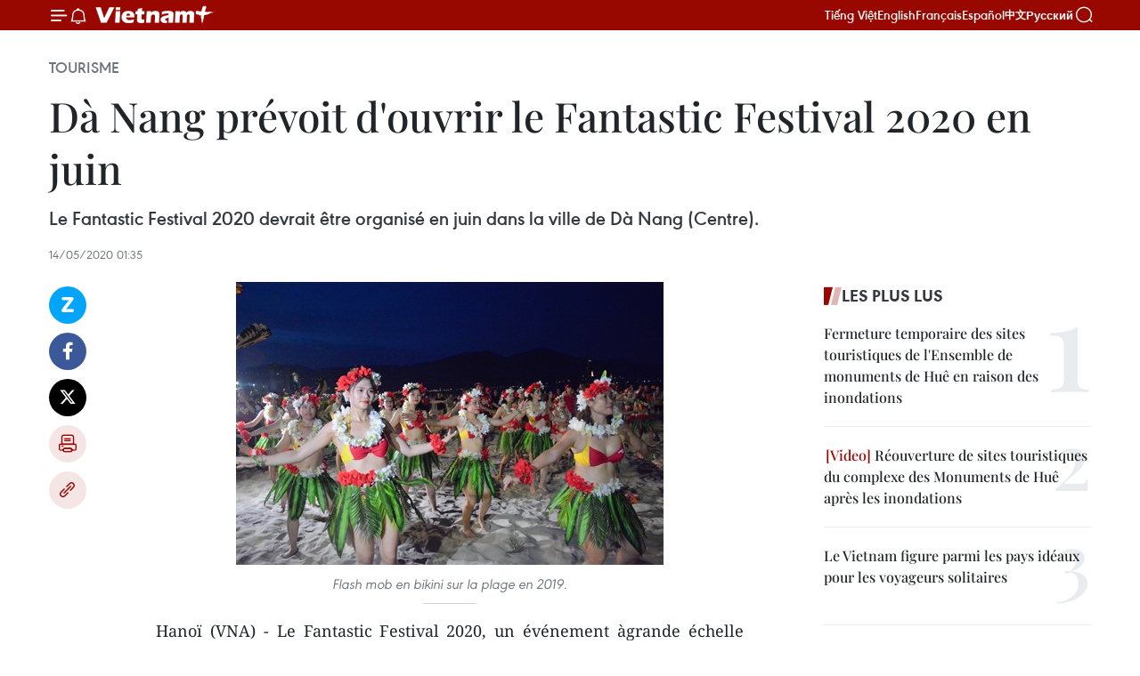

--- FILE ---
content_type: text/html;charset=utf-8
request_url: https://fr.vietnamplus.vn/da-nang-prevoit-douvrir-le-fantastic-festival-2020-en-juin-post137341.vnp
body_size: 22490
content:
<!DOCTYPE html> <html lang="fr" class="fr"> <head> <title>Dà Nang prévoit d'ouvrir le Fantastic Festival 2020 en juin | Vietnam+ (VietnamPlus)</title> <meta name="description" content="Le Fantastic Festival 2020 devrait être organisé en juin dans la ville de Dà Nang (Centre)."/> <meta name="keywords" content="Fantastic Festival 2020"/> <meta name="news_keywords" content="Fantastic Festival 2020"/> <meta http-equiv="Content-Type" content="text/html; charset=utf-8" /> <meta http-equiv="X-UA-Compatible" content="IE=edge"/> <meta http-equiv="refresh" content="1800" /> <meta name="revisit-after" content="1 days" /> <meta name="viewport" content="width=device-width, initial-scale=1"> <meta http-equiv="content-language" content="vi" /> <meta name="format-detection" content="telephone=no"/> <meta name="format-detection" content="address=no"/> <meta name="apple-mobile-web-app-capable" content="yes"> <meta name="apple-mobile-web-app-status-bar-style" content="black"> <meta name="apple-mobile-web-app-title" content="Vietnam+ (VietnamPlus)"/> <meta name="referrer" content="no-referrer-when-downgrade"/> <link rel="shortcut icon" href="https://media.vietnamplus.vn/assets/web/styles/img/favicon.ico" type="image/x-icon" /> <link rel="preconnect" href="https://media.vietnamplus.vn"/> <link rel="dns-prefetch" href="https://media.vietnamplus.vn"/> <link rel="preconnect" href="//www.google-analytics.com" /> <link rel="preconnect" href="//www.googletagmanager.com" /> <link rel="preconnect" href="//stc.za.zaloapp.com" /> <link rel="preconnect" href="//fonts.googleapis.com" /> <link rel="preconnect" href="//pagead2.googlesyndication.com"/> <link rel="preconnect" href="//tpc.googlesyndication.com"/> <link rel="preconnect" href="//securepubads.g.doubleclick.net"/> <link rel="preconnect" href="//accounts.google.com"/> <link rel="preconnect" href="//adservice.google.com"/> <link rel="preconnect" href="//adservice.google.com.vn"/> <link rel="preconnect" href="//www.googletagservices.com"/> <link rel="preconnect" href="//partner.googleadservices.com"/> <link rel="preconnect" href="//tpc.googlesyndication.com"/> <link rel="preconnect" href="//za.zdn.vn"/> <link rel="preconnect" href="//sp.zalo.me"/> <link rel="preconnect" href="//connect.facebook.net"/> <link rel="preconnect" href="//www.facebook.com"/> <link rel="dns-prefetch" href="//www.google-analytics.com" /> <link rel="dns-prefetch" href="//www.googletagmanager.com" /> <link rel="dns-prefetch" href="//stc.za.zaloapp.com" /> <link rel="dns-prefetch" href="//fonts.googleapis.com" /> <link rel="dns-prefetch" href="//pagead2.googlesyndication.com"/> <link rel="dns-prefetch" href="//tpc.googlesyndication.com"/> <link rel="dns-prefetch" href="//securepubads.g.doubleclick.net"/> <link rel="dns-prefetch" href="//accounts.google.com"/> <link rel="dns-prefetch" href="//adservice.google.com"/> <link rel="dns-prefetch" href="//adservice.google.com.vn"/> <link rel="dns-prefetch" href="//www.googletagservices.com"/> <link rel="dns-prefetch" href="//partner.googleadservices.com"/> <link rel="dns-prefetch" href="//tpc.googlesyndication.com"/> <link rel="dns-prefetch" href="//za.zdn.vn"/> <link rel="dns-prefetch" href="//sp.zalo.me"/> <link rel="dns-prefetch" href="//connect.facebook.net"/> <link rel="dns-prefetch" href="//www.facebook.com"/> <link rel="dns-prefetch" href="//graph.facebook.com"/> <link rel="dns-prefetch" href="//static.xx.fbcdn.net"/> <link rel="dns-prefetch" href="//staticxx.facebook.com"/> <script> var cmsConfig = { domainDesktop: 'https://fr.vietnamplus.vn', domainMobile: 'https://fr.vietnamplus.vn', domainApi: 'https://fr-api.vietnamplus.vn', domainStatic: 'https://media.vietnamplus.vn', domainLog: 'https://fr-log.vietnamplus.vn', googleAnalytics: 'G\-XG2Q9PW0XH', siteId: 0, pageType: 1, objectId: 137341, adsZone: 368, allowAds: true, adsLazy: true, antiAdblock: true, }; if (window.location.protocol !== 'https:' && window.location.hostname.indexOf('vietnamplus.vn') !== -1) { window.location = 'https://' + window.location.hostname + window.location.pathname + window.location.hash; } var USER_AGENT=window.navigator&&(window.navigator.userAgent||window.navigator.vendor)||window.opera||"",IS_MOBILE=/Android|webOS|iPhone|iPod|BlackBerry|Windows Phone|IEMobile|Mobile Safari|Opera Mini/i.test(USER_AGENT),IS_REDIRECT=!1;function setCookie(e,o,i){var n=new Date,i=(n.setTime(n.getTime()+24*i*60*60*1e3),"expires="+n.toUTCString());document.cookie=e+"="+o+"; "+i+";path=/;"}function getCookie(e){var o=document.cookie.indexOf(e+"="),i=o+e.length+1;return!o&&e!==document.cookie.substring(0,e.length)||-1===o?null:(-1===(e=document.cookie.indexOf(";",i))&&(e=document.cookie.length),unescape(document.cookie.substring(i,e)))}IS_MOBILE&&getCookie("isDesktop")&&(setCookie("isDesktop",1,-1),window.location=window.location.pathname.replace(".amp", ".vnp")+window.location.search,IS_REDIRECT=!0); </script> <script> if(USER_AGENT && USER_AGENT.indexOf("facebot") <= 0 && USER_AGENT.indexOf("facebookexternalhit") <= 0) { var query = ''; var hash = ''; if (window.location.search) query = window.location.search; if (window.location.hash) hash = window.location.hash; var canonicalUrl = 'https://fr.vietnamplus.vn/da-nang-prevoit-douvrir-le-fantastic-festival-2020-en-juin-post137341.vnp' + query + hash ; var curUrl = decodeURIComponent(window.location.href); if(!location.port && canonicalUrl.startsWith("http") && curUrl != canonicalUrl){ window.location.replace(canonicalUrl); } } </script> <meta property="fb:pages" content="120834779440" /> <meta property="fb:app_id" content="1960985707489919" /> <meta name="author" content="Vietnam+ (VietnamPlus)" /> <meta name="copyright" content="Copyright © 2025 by Vietnam+ (VietnamPlus)" /> <meta name="RATING" content="GENERAL" /> <meta name="GENERATOR" content="Vietnam+ (VietnamPlus)" /> <meta content="Vietnam+ (VietnamPlus)" itemprop="sourceOrganization" name="source"/> <meta content="news" itemprop="genre" name="medium"/> <meta name="robots" content="noarchive, max-image-preview:large, index, follow" /> <meta name="GOOGLEBOT" content="noarchive, max-image-preview:large, index, follow" /> <link rel="canonical" href="https://fr.vietnamplus.vn/da-nang-prevoit-douvrir-le-fantastic-festival-2020-en-juin-post137341.vnp" /> <meta property="og:site_name" content="Vietnam+ (VietnamPlus)"/> <meta property="og:rich_attachment" content="true"/> <meta property="og:type" content="article"/> <meta property="og:url" content="https://fr.vietnamplus.vn/da-nang-prevoit-douvrir-le-fantastic-festival-2020-en-juin-post137341.vnp"/> <meta property="og:image" content="https://mediafr.vietnamplus.vn/images/f7bdd265dc3b1373bc7e1f8305ab7b24e587000ac8a2a588c0b52ac3a75822f37bd6515f0e447d079c4aed8ddaace59cad9530bab5e6f00190f9b3a063ef60c6/flash_mob.jpg.webp"/> <meta property="og:image:width" content="1200"/> <meta property="og:image:height" content="630"/> <meta property="og:title" content="Dà Nang prévoit d&#39;ouvrir le Fantastic Festival 2020 en juin"/> <meta property="og:description" content="Le Fantastic Festival 2020 devrait être organisé en juin dans la ville de Dà Nang (Centre)."/> <meta name="twitter:card" value="summary"/> <meta name="twitter:url" content="https://fr.vietnamplus.vn/da-nang-prevoit-douvrir-le-fantastic-festival-2020-en-juin-post137341.vnp"/> <meta name="twitter:title" content="Dà Nang prévoit d&#39;ouvrir le Fantastic Festival 2020 en juin"/> <meta name="twitter:description" content="Le Fantastic Festival 2020 devrait être organisé en juin dans la ville de Dà Nang (Centre)."/> <meta name="twitter:image" content="https://mediafr.vietnamplus.vn/images/f7bdd265dc3b1373bc7e1f8305ab7b24e587000ac8a2a588c0b52ac3a75822f37bd6515f0e447d079c4aed8ddaace59cad9530bab5e6f00190f9b3a063ef60c6/flash_mob.jpg.webp"/> <meta name="twitter:site" content="@Vietnam+ (VietnamPlus)"/> <meta name="twitter:creator" content="@Vietnam+ (VietnamPlus)"/> <meta property="article:publisher" content="https://www.facebook.com/VietnamPlus" /> <meta property="article:tag" content="Fantastic Festival 2020"/> <meta property="article:section" content="Tourisme" /> <meta property="article:published_time" content="2020-05-14T08:35:00+0700"/> <meta property="article:modified_time" content="2020-05-14T09:06:21+0700"/> <script type="application/ld+json"> { "@context": "http://schema.org", "@type": "Organization", "name": "Vietnam+ (VietnamPlus)", "url": "https://fr.vietnamplus.vn", "logo": "https://media.vietnamplus.vn/assets/web/styles/img/logo.png", "foundingDate": "2008", "founders": [ { "@type": "Person", "name": "Thông tấn xã Việt Nam (TTXVN)" } ], "address": [ { "@type": "PostalAddress", "streetAddress": "Số 05 Lý Thường Kiệt - Hà Nội - Việt Nam", "addressLocality": "Hà Nội City", "addressRegion": "Northeast", "postalCode": "100000", "addressCountry": "VNM" } ], "contactPoint": [ { "@type": "ContactPoint", "telephone": "+84-243-941-1349", "contactType": "customer service" }, { "@type": "ContactPoint", "telephone": "+84-243-941-1348", "contactType": "customer service" } ], "sameAs": [ "https://www.facebook.com/VietnamPlus", "https://www.tiktok.com/@vietnamplus", "https://twitter.com/vietnamplus", "https://www.youtube.com/c/BaoVietnamPlus" ] } </script> <script type="application/ld+json"> { "@context" : "https://schema.org", "@type" : "WebSite", "name": "Vietnam+ (VietnamPlus)", "url": "https://fr.vietnamplus.vn", "alternateName" : "Báo điện tử VIETNAMPLUS, Cơ quan của Thông tấn xã Việt Nam (TTXVN)", "potentialAction": { "@type": "SearchAction", "target": { "@type": "EntryPoint", "urlTemplate": "https://fr.vietnamplus.vn/search/?q={search_term_string}" }, "query-input": "required name=search_term_string" } } </script> <script type="application/ld+json"> { "@context":"http://schema.org", "@type":"BreadcrumbList", "itemListElement":[ { "@type":"ListItem", "position":1, "item":{ "@id":"https://fr.vietnamplus.vn/tourisme/", "name":"Tourisme" } } ] } </script> <script type="application/ld+json"> { "@context": "http://schema.org", "@type": "NewsArticle", "mainEntityOfPage":{ "@type":"WebPage", "@id":"https://fr.vietnamplus.vn/da-nang-prevoit-douvrir-le-fantastic-festival-2020-en-juin-post137341.vnp" }, "headline": "Dà Nang prévoit d'ouvrir le Fantastic Festival 2020 en juin", "description": "Le Fantastic Festival 2020 devrait être organisé en juin dans la ville de Dà Nang (Centre).", "image": { "@type": "ImageObject", "url": "https://mediafr.vietnamplus.vn/images/f7bdd265dc3b1373bc7e1f8305ab7b24e587000ac8a2a588c0b52ac3a75822f37bd6515f0e447d079c4aed8ddaace59cad9530bab5e6f00190f9b3a063ef60c6/flash_mob.jpg.webp", "width" : 1200, "height" : 675 }, "datePublished": "2020-05-14T08:35:00+0700", "dateModified": "2020-05-14T09:06:21+0700", "author": { "@type": "Person", "name": "" }, "publisher": { "@type": "Organization", "name": "Vietnam+ (VietnamPlus)", "logo": { "@type": "ImageObject", "url": "https://media.vietnamplus.vn/assets/web/styles/img/logo.png" } } } </script> <link rel="preload" href="https://media.vietnamplus.vn/assets/web/styles/css/main.min-1.0.14.css" as="style"> <link rel="preload" href="https://media.vietnamplus.vn/assets/web/js/main.min-1.0.33.js" as="script"> <link rel="preload" href="https://media.vietnamplus.vn/assets/web/js/detail.min-1.0.15.js" as="script"> <link rel="preload" href="https://common.mcms.one/assets/styles/css/vietnamplus-1.0.0.css" as="style"> <link rel="stylesheet" href="https://common.mcms.one/assets/styles/css/vietnamplus-1.0.0.css"> <link id="cms-style" rel="stylesheet" href="https://media.vietnamplus.vn/assets/web/styles/css/main.min-1.0.14.css"> <script type="text/javascript"> var _metaOgUrl = 'https://fr.vietnamplus.vn/da-nang-prevoit-douvrir-le-fantastic-festival-2020-en-juin-post137341.vnp'; var page_title = document.title; var tracked_url = window.location.pathname + window.location.search + window.location.hash; var cate_path = 'tourisme'; if (cate_path.length > 0) { tracked_url = "/" + cate_path + tracked_url; } </script> <script async="" src="https://www.googletagmanager.com/gtag/js?id=G-XG2Q9PW0XH"></script> <script> window.dataLayer = window.dataLayer || []; function gtag(){dataLayer.push(arguments);} gtag('js', new Date()); gtag('config', 'G-XG2Q9PW0XH', {page_path: tracked_url}); </script> <script>window.dataLayer = window.dataLayer || [];dataLayer.push({'pageCategory': '/tourisme'});</script> <script> window.dataLayer = window.dataLayer || []; dataLayer.push({ 'event': 'Pageview', 'articleId': '137341', 'articleTitle': 'Dà Nang prévoit d'ouvrir le Fantastic Festival 2020 en juin', 'articleCategory': 'Tourisme', 'articleAlowAds': true, 'articleType': 'detail', 'articleTags': 'Fantastic Festival 2020', 'articlePublishDate': '2020-05-14T08:35:00+0700', 'articleThumbnail': 'https://mediafr.vietnamplus.vn/images/f7bdd265dc3b1373bc7e1f8305ab7b24e587000ac8a2a588c0b52ac3a75822f37bd6515f0e447d079c4aed8ddaace59cad9530bab5e6f00190f9b3a063ef60c6/flash_mob.jpg.webp', 'articleShortUrl': 'https://fr.vietnamplus.vn/da-nang-prevoit-douvrir-le-fantastic-festival-2020-en-juin-post137341.vnp', 'articleFullUrl': 'https://fr.vietnamplus.vn/da-nang-prevoit-douvrir-le-fantastic-festival-2020-en-juin-post137341.vnp', }); </script> <script type='text/javascript'> gtag('event', 'article_page',{ 'articleId': '137341', 'articleTitle': 'Dà Nang prévoit d'ouvrir le Fantastic Festival 2020 en juin', 'articleCategory': 'Tourisme', 'articleAlowAds': true, 'articleType': 'detail', 'articleTags': 'Fantastic Festival 2020', 'articlePublishDate': '2020-05-14T08:35:00+0700', 'articleThumbnail': 'https://mediafr.vietnamplus.vn/images/f7bdd265dc3b1373bc7e1f8305ab7b24e587000ac8a2a588c0b52ac3a75822f37bd6515f0e447d079c4aed8ddaace59cad9530bab5e6f00190f9b3a063ef60c6/flash_mob.jpg.webp', 'articleShortUrl': 'https://fr.vietnamplus.vn/da-nang-prevoit-douvrir-le-fantastic-festival-2020-en-juin-post137341.vnp', 'articleFullUrl': 'https://fr.vietnamplus.vn/da-nang-prevoit-douvrir-le-fantastic-festival-2020-en-juin-post137341.vnp', }); </script> <script>(function(w,d,s,l,i){w[l]=w[l]||[];w[l].push({'gtm.start': new Date().getTime(),event:'gtm.js'});var f=d.getElementsByTagName(s)[0], j=d.createElement(s),dl=l!='dataLayer'?'&l='+l:'';j.async=true;j.src= 'https://www.googletagmanager.com/gtm.js?id='+i+dl;f.parentNode.insertBefore(j,f); })(window,document,'script','dataLayer','GTM-5WM58F3N');</script> <script type="text/javascript"> !function(){"use strict";function e(e){var t=!(arguments.length>1&&void 0!==arguments[1])||arguments[1],c=document.createElement("script");c.src=e,t?c.type="module":(c.async=!0,c.type="text/javascript",c.setAttribute("nomodule",""));var n=document.getElementsByTagName("script")[0];n.parentNode.insertBefore(c,n)}!function(t,c){!function(t,c,n){var a,o,r;n.accountId=c,null!==(a=t.marfeel)&&void 0!==a||(t.marfeel={}),null!==(o=(r=t.marfeel).cmd)&&void 0!==o||(r.cmd=[]),t.marfeel.config=n;var i="https://sdk.mrf.io/statics";e("".concat(i,"/marfeel-sdk.js?id=").concat(c),!0),e("".concat(i,"/marfeel-sdk.es5.js?id=").concat(c),!1)}(t,c,arguments.length>2&&void 0!==arguments[2]?arguments[2]:{})}(window,2272,{} )}(); </script> <script async src="https://sp.zalo.me/plugins/sdk.js"></script> </head> <body class="detail-page"> <div id="sdaWeb_SdaMasthead" class="rennab rennab-top" data-platform="1" data-position="Web_SdaMasthead"> </div> <header class=" site-header"> <div class="sticky"> <div class="container"> <i class="ic-menu"></i> <i class="ic-bell"></i> <div id="header-news" class="pick-news hidden" data-source="header-latest-news"></div> <a class="small-logo" href="/" title="Vietnam+ (VietnamPlus)">Vietnam+ (VietnamPlus)</a> <ul class="menu"> <li> <a href="https://www.vietnamplus.vn" title="Tiếng Việt" target="_blank">Tiếng Việt</a> </li> <li> <a href="https://en.vietnamplus.vn" title="English" target="_blank" rel="nofollow">English</a> </li> <li> <a href="https://fr.vietnamplus.vn" title="Français" target="_blank" rel="nofollow">Français</a> </li> <li> <a href="https://es.vietnamplus.vn" title="Español" target="_blank" rel="nofollow">Español</a> </li> <li> <a href="https://zh.vietnamplus.vn" title="中文" target="_blank" rel="nofollow">中文</a> </li> <li> <a href="https://ru.vietnamplus.vn" title="Русский" target="_blank" rel="nofollow">Русский</a> </li> </ul> <div class="search-wrapper"> <i class="ic-search"></i> <input type="text" class="search txtsearch" placeholder="Mot clé"> </div> </div> </div> </header> <div class="site-body"> <div id="sdaWeb_SdaBackground" class="rennab " data-platform="1" data-position="Web_SdaBackground"> </div> <div class="container"> <div class="breadcrumb breadcrumb-detail"> <h2 class="main"> <a href="https://fr.vietnamplus.vn/tourisme/" title="Tourisme" class="active">Tourisme</a> </h2> </div> <div id="sdaWeb_SdaTop" class="rennab " data-platform="1" data-position="Web_SdaTop"> </div> <div class="article"> <h1 class="article__title cms-title "> Dà Nang prévoit d'ouvrir le Fantastic Festival 2020 en juin </h1> <div class="article__sapo cms-desc"> Le Fantastic Festival 2020 devrait être organisé en juin dans la ville de Dà Nang (Centre). </div> <div id="sdaWeb_SdaArticleAfterSapo" class="rennab " data-platform="1" data-position="Web_SdaArticleAfterSapo"> </div> <div class="article__meta"> <time class="time" datetime="2020-05-14T08:35:00+0700" data-time="1589420100" data-friendly="false">jeudi 14 mai 2020 08:35</time> <meta class="cms-date" itemprop="datePublished" content="2020-05-14T08:35:00+0700"> </div> <div class="col"> <div class="main-col content-col"> <div class="article__body zce-content-body cms-body" itemprop="articleBody"> <div class="social-pin sticky article__social"> <a href="javascript:void(0);" class="zl zalo-share-button" title="Zalo" data-href="https://fr.vietnamplus.vn/da-nang-prevoit-douvrir-le-fantastic-festival-2020-en-juin-post137341.vnp" data-oaid="4486284411240520426" data-layout="1" data-color="blue" data-customize="true">Zalo</a> <a href="javascript:void(0);" class="item fb" data-href="https://fr.vietnamplus.vn/da-nang-prevoit-douvrir-le-fantastic-festival-2020-en-juin-post137341.vnp" data-rel="facebook" title="Facebook">Facebook</a> <a href="javascript:void(0);" class="item tw" data-href="https://fr.vietnamplus.vn/da-nang-prevoit-douvrir-le-fantastic-festival-2020-en-juin-post137341.vnp" data-rel="twitter" title="Twitter">Twitter</a> <a href="javascript:void(0);" class="bookmark sendbookmark hidden" onclick="ME.sendBookmark(this, 137341);" data-id="137341" title="marque-pages">marque-pages</a> <a href="javascript:void(0);" class="print sendprint" title="Print" data-href="/print-137341.html">Impression</a> <a href="javascript:void(0);" class="item link" data-href="https://fr.vietnamplus.vn/da-nang-prevoit-douvrir-le-fantastic-festival-2020-en-juin-post137341.vnp" data-rel="copy" title="Copy link">Copy link</a> </div> <div class="ExternalClass9E1A40B4E83A4AD3ABE74119AAFBF3D7" style="text-align: justify;"> <div class="article-photo"> <a href="/Uploaded_FR/sxtt/2020_05_14/flash_mob.jpg" rel="nofollow" target="_blank"><img alt="Dà Nang prévoit d'ouvrir le Fantastic Festival 2020 en juin ảnh 1" src="[data-uri]" class="lazyload cms-photo" data-large-src="https://mediafr.vietnamplus.vn/images/33e0b6e9e64bc3c1817db4b0200c0d1e0726aa9c349b74a4b5c84503d2fcd047f1aa5ec4e992b6df95c0fa36d3944529bc641214598d56ebf6ac7b349144c1fa/flash_mob.jpg" data-src="https://mediafr.vietnamplus.vn/images/68f2576c032ecf9e9a26d2c81c381417acac64a187f08cb82361cba8e0eefa00fa65088292914b73aceec05edcfc1a96/flash_mob.jpg" title="Dà Nang prévoit d'ouvrir le Fantastic Festival 2020 en juin ảnh 1"></a><span> Flash mob en bikini sur la plage en 2019. </span> </div>
</div>
<div class="ExternalClass9E1A40B4E83A4AD3ABE74119AAFBF3D7" style="text-align: justify;"> Hanoï (VNA) - Le Fantastic Festival 2020, un événement àgrande échelle pour stimuler le développement touristique et la reprise aprèsla pandémie de COVID-19, devrait être organisé en juin dans la ville de Dà Nang(Centre). <br> <br> Dans un document publié cette semaine par les autoritésde Dà Nang concernant ce festival, le Comité populaire de la ville a chargé leDépartement du tourisme de se coordonner avec les agences concernées pourl'organisation de l'événement. <br> <br> Le Fantastic Dà Nang Festival vise à relancer lesactivités touristiques dans la période&nbsp; post pandémie de COVID-19. Il contribuera à présenter et&nbsp; promouvoir l’image de la ville en tant que destinationattrayante avec ses valeurs culturelles, ses nouveaux produits touristiques etses spécialités. <br> <br> L'événement&nbsp;&nbsp; soutiendra les entreprises dans la présentation de leurs produits etservices,&nbsp; présentera de nouvellesdestinations touristiques pour répondre aux demandes du marché. <br> <br> Ce festival a pour but d’offrir aux touristes l’image d’une ville&nbsp; côtière respectueuse de l'environnement. <br> <br> Le festival stimulera les investissements dans lesinfrastructures touristiques et les services de divertissement, et renforcerala coopération dans le tourisme entre les provinces et villes. <br> <br> À travers cet événement, Dà Nang espère attirer des&nbsp; fonds d'investissement pour le développementdu tourisme. <br> <br> Ce festival&nbsp; devrait se tenir de juin à septembre sur les plages de My Khê, Pham VanDông, Non Nuoc et Nguyên Tât Thành,&nbsp;&nbsp; etdans d’autres sites touristiques. <br> <br> Il sera divisé en deux parties. La&nbsp; principale, appelée "semaine depointe", se déroulera du milieu à la fin juillet. L'autre, de juin àseptembre. <br> <br> Au cours de la "semaine de pointe", cinqévénements&nbsp;&nbsp; auront lieu : cérémonied'ouverture du festival, festival de musique, performance de bikini flash mobsur la plage,&nbsp; programme d'installationsd'art sur la plage ainsi que festival de la cuisine vietnamienne. <br> <br> En outre, des dizaines d'autres programmes de divertissementauront lieu sur la plage. -CVN/VNA
</div> <div id="sdaWeb_SdaArticleAfterBody" class="rennab " data-platform="1" data-position="Web_SdaArticleAfterBody"> </div> </div> <div class="article__tag"> <a class="active" href="https://fr.vietnamplus.vn/tag.vnp?q=Fantastic Festival 2020" title="Fantastic Festival 2020">#Fantastic Festival 2020</a> <a class="link" href="https://fr.vietnamplus.vn/region/da-nang/89.vnp" title="Da Nang"><i class="ic-location"></i> Da Nang</a> </div> <div id="sdaWeb_SdaArticleAfterTag" class="rennab " data-platform="1" data-position="Web_SdaArticleAfterTag"> </div> <div class="wrap-social"> <div class="social-pin article__social"> <a href="javascript:void(0);" class="zl zalo-share-button" title="Zalo" data-href="https://fr.vietnamplus.vn/da-nang-prevoit-douvrir-le-fantastic-festival-2020-en-juin-post137341.vnp" data-oaid="4486284411240520426" data-layout="1" data-color="blue" data-customize="true">Zalo</a> <a href="javascript:void(0);" class="item fb" data-href="https://fr.vietnamplus.vn/da-nang-prevoit-douvrir-le-fantastic-festival-2020-en-juin-post137341.vnp" data-rel="facebook" title="Facebook">Facebook</a> <a href="javascript:void(0);" class="item tw" data-href="https://fr.vietnamplus.vn/da-nang-prevoit-douvrir-le-fantastic-festival-2020-en-juin-post137341.vnp" data-rel="twitter" title="Twitter">Twitter</a> <a href="javascript:void(0);" class="bookmark sendbookmark hidden" onclick="ME.sendBookmark(this, 137341);" data-id="137341" title="marque-pages">marque-pages</a> <a href="javascript:void(0);" class="print sendprint" title="Print" data-href="/print-137341.html">Impression</a> <a href="javascript:void(0);" class="item link" data-href="https://fr.vietnamplus.vn/da-nang-prevoit-douvrir-le-fantastic-festival-2020-en-juin-post137341.vnp" data-rel="copy" title="Copy link">Copy link</a> </div> <a href="https://news.google.com/publications/CAAqBwgKMN-18wowlLWFAw?hl=vi&gl=VN&ceid=VN%3Avi" class="google-news" target="_blank" title="Google News">Suivez VietnamPlus</a> </div> <div id="sdaWeb_SdaArticleAfterBody1" class="rennab " data-platform="1" data-position="Web_SdaArticleAfterBody1"> </div> <div id="sdaWeb_SdaArticleAfterBody2" class="rennab " data-platform="1" data-position="Web_SdaArticleAfterBody2"> </div> <div class="timeline secondary"> <h3 class="box-heading"> <a href="https://fr.vietnamplus.vn/tourisme/" title="Tourisme" class="title"> Voir plus </a> </h3> <div class="box-content content-list" data-source="recommendation-368"> <article class="story" data-id="255572"> <figure class="story__thumb"> <a class="cms-link" href="https://fr.vietnamplus.vn/vietnam-un-marche-hotelier-en-pleine-ascension-leader-de-la-region-post255572.vnp" title="Vietnam : un marché hôtelier en pleine ascension, leader de la région"> <img class="lazyload" src="[data-uri]" data-src="https://mediafr.vietnamplus.vn/images/99744cc23496dda1191ab041b5e718396cbd57c70f19b81688435009cc789df3c49111582f1a3bbe99d81000d7953617/1-1266.jpg.webp" data-srcset="https://mediafr.vietnamplus.vn/images/99744cc23496dda1191ab041b5e718396cbd57c70f19b81688435009cc789df3c49111582f1a3bbe99d81000d7953617/1-1266.jpg.webp 1x, https://mediafr.vietnamplus.vn/images/b45f905f8a1d998e7735114b0aa991f06cbd57c70f19b81688435009cc789df3c49111582f1a3bbe99d81000d7953617/1-1266.jpg.webp 2x" alt="Phu Quoc est une destination populaire auprès de nombreux touristes. Photo : VNA"> <noscript><img src="https://mediafr.vietnamplus.vn/images/99744cc23496dda1191ab041b5e718396cbd57c70f19b81688435009cc789df3c49111582f1a3bbe99d81000d7953617/1-1266.jpg.webp" srcset="https://mediafr.vietnamplus.vn/images/99744cc23496dda1191ab041b5e718396cbd57c70f19b81688435009cc789df3c49111582f1a3bbe99d81000d7953617/1-1266.jpg.webp 1x, https://mediafr.vietnamplus.vn/images/b45f905f8a1d998e7735114b0aa991f06cbd57c70f19b81688435009cc789df3c49111582f1a3bbe99d81000d7953617/1-1266.jpg.webp 2x" alt="Phu Quoc est une destination populaire auprès de nombreux touristes. Photo : VNA" class="image-fallback"></noscript> </a> </figure> <h2 class="story__heading" data-tracking="255572"> <a class=" cms-link" href="https://fr.vietnamplus.vn/vietnam-un-marche-hotelier-en-pleine-ascension-leader-de-la-region-post255572.vnp" title="Vietnam : un marché hôtelier en pleine ascension, leader de la région"> Vietnam : un marché hôtelier en pleine ascension, leader de la région </a> </h2> <time class="time" datetime="2025-12-01T09:25:19+0700" data-time="1764555919"> 01/12/2025 09:25 </time> <div class="story__summary story__shorten"> <p>La demande touristique continue de s’élargir, portée par la croissance soutenue du tourisme domestique et la reprise vigoureuse des arrivées internationales, notamment en provenance d’Asie.</p> </div> </article> <article class="story" data-id="255557"> <figure class="story__thumb"> <a class="cms-link" href="https://fr.vietnamplus.vn/premier-vol-direct-shenzhen-hue-un-nouveau-cap-pour-le-tourisme-international-post255557.vnp" title="Premier vol direct Shenzhen – Huê : un nouveau cap pour le tourisme international"> <img class="lazyload" src="[data-uri]" data-src="https://mediafr.vietnamplus.vn/images/8e98a483fbdc1188ba7e718c1c8b17cb69b87ef2fda23cd34912492ae7b7c4a6eebc0b402d020c64ae153eb4a8bd6e30/hue.jpg.webp" data-srcset="https://mediafr.vietnamplus.vn/images/8e98a483fbdc1188ba7e718c1c8b17cb69b87ef2fda23cd34912492ae7b7c4a6eebc0b402d020c64ae153eb4a8bd6e30/hue.jpg.webp 1x, https://mediafr.vietnamplus.vn/images/8fca5519b08d7ebdb673790bf743508169b87ef2fda23cd34912492ae7b7c4a6eebc0b402d020c64ae153eb4a8bd6e30/hue.jpg.webp 2x" alt="Les passagers en provenance de Shenzhen (Chine). Photo: VNA"> <noscript><img src="https://mediafr.vietnamplus.vn/images/8e98a483fbdc1188ba7e718c1c8b17cb69b87ef2fda23cd34912492ae7b7c4a6eebc0b402d020c64ae153eb4a8bd6e30/hue.jpg.webp" srcset="https://mediafr.vietnamplus.vn/images/8e98a483fbdc1188ba7e718c1c8b17cb69b87ef2fda23cd34912492ae7b7c4a6eebc0b402d020c64ae153eb4a8bd6e30/hue.jpg.webp 1x, https://mediafr.vietnamplus.vn/images/8fca5519b08d7ebdb673790bf743508169b87ef2fda23cd34912492ae7b7c4a6eebc0b402d020c64ae153eb4a8bd6e30/hue.jpg.webp 2x" alt="Les passagers en provenance de Shenzhen (Chine). Photo: VNA" class="image-fallback"></noscript> </a> </figure> <h2 class="story__heading" data-tracking="255557"> <a class=" cms-link" href="https://fr.vietnamplus.vn/premier-vol-direct-shenzhen-hue-un-nouveau-cap-pour-le-tourisme-international-post255557.vnp" title="Premier vol direct Shenzhen – Huê : un nouveau cap pour le tourisme international"> Premier vol direct Shenzhen – Huê : un nouveau cap pour le tourisme international </a> </h2> <time class="time" datetime="2025-11-30T16:45:08+0700" data-time="1764495908"> 30/11/2025 16:45 </time> <div class="story__summary story__shorten"> <p>La ville de Huê a marqué un jalon important pour son développement touristique et économique avec l'arrivée pour la première fois, dans la soirée du 29 novembre, du vol DZ6355 de la compagnie aérienne internationale Donghai Airlines, en provenance de Shenzhen (Chine). Le vol, opéré sous la forme d'un charter, a atterri à l'aéroport International de Phu Bai, où une cérémonie chaleureuse a été organisée par le Département municipal du tourisme.</p> </div> </article> <article class="story" data-id="255550"> <figure class="story__thumb"> <a class="cms-link" href="https://fr.vietnamplus.vn/tourisme-urbanisme-loisirs-le-potentiel-inexploite-du-barrage-de-phuoc-hoa-a-dong-nai-post255550.vnp" title="Tourisme, urbanisme, loisirs : le potentiel inexploité du barrage de Phuoc Hoa à Dông Nai"> <img class="lazyload" src="[data-uri]" data-src="https://mediafr.vietnamplus.vn/images/99744cc23496dda1191ab041b5e7183947b8c5145298e75be030027377fe4a5c373f814869e73a760e725970f4541f0b/1-6943.jpg.webp" data-srcset="https://mediafr.vietnamplus.vn/images/99744cc23496dda1191ab041b5e7183947b8c5145298e75be030027377fe4a5c373f814869e73a760e725970f4541f0b/1-6943.jpg.webp 1x, https://mediafr.vietnamplus.vn/images/b45f905f8a1d998e7735114b0aa991f047b8c5145298e75be030027377fe4a5c373f814869e73a760e725970f4541f0b/1-6943.jpg.webp 2x" alt="Situé dans la commune de Nha Bich, province de Dông Nai (Sud), le barrage de Phuoc Hoa, couvrant plus de 2 000 hectares, est une source essentielle d’eau douce pour la région Sud-Est du Vietnam. Photo / VNA"> <noscript><img src="https://mediafr.vietnamplus.vn/images/99744cc23496dda1191ab041b5e7183947b8c5145298e75be030027377fe4a5c373f814869e73a760e725970f4541f0b/1-6943.jpg.webp" srcset="https://mediafr.vietnamplus.vn/images/99744cc23496dda1191ab041b5e7183947b8c5145298e75be030027377fe4a5c373f814869e73a760e725970f4541f0b/1-6943.jpg.webp 1x, https://mediafr.vietnamplus.vn/images/b45f905f8a1d998e7735114b0aa991f047b8c5145298e75be030027377fe4a5c373f814869e73a760e725970f4541f0b/1-6943.jpg.webp 2x" alt="Situé dans la commune de Nha Bich, province de Dông Nai (Sud), le barrage de Phuoc Hoa, couvrant plus de 2 000 hectares, est une source essentielle d’eau douce pour la région Sud-Est du Vietnam. Photo / VNA" class="image-fallback"></noscript> </a> </figure> <h2 class="story__heading" data-tracking="255550"> <a class=" cms-link" href="https://fr.vietnamplus.vn/tourisme-urbanisme-loisirs-le-potentiel-inexploite-du-barrage-de-phuoc-hoa-a-dong-nai-post255550.vnp" title="Tourisme, urbanisme, loisirs : le potentiel inexploité du barrage de Phuoc Hoa à Dông Nai"> Tourisme, urbanisme, loisirs : le potentiel inexploité du barrage de Phuoc Hoa à Dông Nai </a> </h2> <time class="time" datetime="2025-11-30T12:00:00+0700" data-time="1764478800"> 30/11/2025 12:00 </time> <div class="story__summary story__shorten"> <p>Situé dans la commune de Nha Bich, province de Dông Nai (Sud), le barrage de Phuoc Hoa, couvrant plus de 2 000 hectares, n’est pas seulement une source essentielle d’eau douce pour la région Sud-Est du Vietnam, mais il possède également un fort potentiel pour le développement du tourisme écologique, des loisirs et de la détente.</p> </div> </article> <article class="story" data-id="255439"> <figure class="story__thumb"> <a class="cms-link" href="https://fr.vietnamplus.vn/mise-en-uvre-du-plan-damenagement-de-la-zone-touristique-nationale-de-mui-ne-post255439.vnp" title="Mise en œuvre du plan d&#39;aménagement de la zone touristique nationale de Mui Ne "> <img class="lazyload" src="[data-uri]" data-src="https://mediafr.vietnamplus.vn/images/8e98a483fbdc1188ba7e718c1c8b17cb82f862709484d02de7ad8e38596cd8021f07bb2460c11d7acc86e55ce4355ccc4c7dea573360559da230b6bea101fdcc/mui-ne-6-ava.jpg.webp" data-srcset="https://mediafr.vietnamplus.vn/images/8e98a483fbdc1188ba7e718c1c8b17cb82f862709484d02de7ad8e38596cd8021f07bb2460c11d7acc86e55ce4355ccc4c7dea573360559da230b6bea101fdcc/mui-ne-6-ava.jpg.webp 1x, https://mediafr.vietnamplus.vn/images/8fca5519b08d7ebdb673790bf743508182f862709484d02de7ad8e38596cd8021f07bb2460c11d7acc86e55ce4355ccc4c7dea573360559da230b6bea101fdcc/mui-ne-6-ava.jpg.webp 2x" alt="Mise en œuvre du plan d&#39;aménagement de la zone touristique nationale de Mui Ne "> <noscript><img src="https://mediafr.vietnamplus.vn/images/8e98a483fbdc1188ba7e718c1c8b17cb82f862709484d02de7ad8e38596cd8021f07bb2460c11d7acc86e55ce4355ccc4c7dea573360559da230b6bea101fdcc/mui-ne-6-ava.jpg.webp" srcset="https://mediafr.vietnamplus.vn/images/8e98a483fbdc1188ba7e718c1c8b17cb82f862709484d02de7ad8e38596cd8021f07bb2460c11d7acc86e55ce4355ccc4c7dea573360559da230b6bea101fdcc/mui-ne-6-ava.jpg.webp 1x, https://mediafr.vietnamplus.vn/images/8fca5519b08d7ebdb673790bf743508182f862709484d02de7ad8e38596cd8021f07bb2460c11d7acc86e55ce4355ccc4c7dea573360559da230b6bea101fdcc/mui-ne-6-ava.jpg.webp 2x" alt="Mise en œuvre du plan d&#39;aménagement de la zone touristique nationale de Mui Ne " class="image-fallback"></noscript> </a> </figure> <h2 class="story__heading" data-tracking="255439"> <a class=" cms-link" href="https://fr.vietnamplus.vn/mise-en-uvre-du-plan-damenagement-de-la-zone-touristique-nationale-de-mui-ne-post255439.vnp" title="Mise en œuvre du plan d&#39;aménagement de la zone touristique nationale de Mui Ne "> <i class="ic-photo"></i> Mise en œuvre du plan d'aménagement de la zone touristique nationale de Mui Ne </a> </h2> <time class="time" datetime="2025-11-30T09:00:00+0700" data-time="1764468000"> 30/11/2025 09:00 </time> <div class="story__summary story__shorten"> <p>La province de Lam Dong vient d’approuver officiellement le plan directeur d’aménagement de la zone touristique nationale de Mui Ne pour la période allant jusqu’en 2040, avec une vision à l’horizon 2050.&nbsp;Avec cette stratégie, la province ambitionne d’accroître significativement l’attractivité de Mui Ne, d’attirer davantage de visiteurs nationaux et internationaux, et de stimuler la croissance socio-économique locale tout en garantissant une gestion durable des ressources et un développement équilibré du territoire.</p> </div> </article> <article class="story" data-id="255526"> <figure class="story__thumb"> <a class="cms-link" href="https://fr.vietnamplus.vn/la-riviere-nho-que-un-joyau-au-c-ur-dun-decor-de-conte-de-fees-post255526.vnp" title="La rivière Nho Quê, un joyau au cœur d’un décor de conte de fées"> <img class="lazyload" src="[data-uri]" data-src="https://mediafr.vietnamplus.vn/images/[base64]/la-beaute-epoustouflante-du-canyon-de-tu-san-ou-se-deploie-un-chef-d-uvre-de-la-nature.png.webp" data-srcset="https://mediafr.vietnamplus.vn/images/[base64]/la-beaute-epoustouflante-du-canyon-de-tu-san-ou-se-deploie-un-chef-d-uvre-de-la-nature.png.webp 1x, https://mediafr.vietnamplus.vn/images/[base64]/la-beaute-epoustouflante-du-canyon-de-tu-san-ou-se-deploie-un-chef-d-uvre-de-la-nature.png.webp 2x" alt="La rivière Nho Quê offre un cadre idéal pour immortaliser des paysages à couper le souffle. Photo : Internet"> <noscript><img src="https://mediafr.vietnamplus.vn/images/[base64]/la-beaute-epoustouflante-du-canyon-de-tu-san-ou-se-deploie-un-chef-d-uvre-de-la-nature.png.webp" srcset="https://mediafr.vietnamplus.vn/images/[base64]/la-beaute-epoustouflante-du-canyon-de-tu-san-ou-se-deploie-un-chef-d-uvre-de-la-nature.png.webp 1x, https://mediafr.vietnamplus.vn/images/[base64]/la-beaute-epoustouflante-du-canyon-de-tu-san-ou-se-deploie-un-chef-d-uvre-de-la-nature.png.webp 2x" alt="La rivière Nho Quê offre un cadre idéal pour immortaliser des paysages à couper le souffle. Photo : Internet" class="image-fallback"></noscript> </a> </figure> <h2 class="story__heading" data-tracking="255526"> <a class=" cms-link" href="https://fr.vietnamplus.vn/la-riviere-nho-que-un-joyau-au-c-ur-dun-decor-de-conte-de-fees-post255526.vnp" title="La rivière Nho Quê, un joyau au cœur d’un décor de conte de fées"> La rivière Nho Quê, un joyau au cœur d’un décor de conte de fées </a> </h2> <time class="time" datetime="2025-11-29T11:30:00+0700" data-time="1764390600"> 29/11/2025 11:30 </time> <div class="story__summary story__shorten"> <p>S’étendant à travers les paysages majestueux du plateau rocheux de Hà Giang, la rivière Nho Quê captive les visiteurs par ses eaux émeraude et ses imposantes falaises calcaires. </p> </div> </article> <div id="sdaWeb_SdaNative1" class="rennab " data-platform="1" data-position="Web_SdaNative1"> </div> <article class="story" data-id="255500"> <figure class="story__thumb"> <a class="cms-link" href="https://fr.vietnamplus.vn/quang-tri-developpe-le-tourisme-le-long-du-couloir-economique-est-ouest-post255500.vnp" title="Quang Tri développe le tourisme le long du Couloir économique Est-Ouest "> <img class="lazyload" src="[data-uri]" data-src="https://mediafr.vietnamplus.vn/images/44f872b41ffffe837e595148a04b980781ad9157df95ca6e7487b7b9fb9ff13c4fd376bffb41b3ac68bac0e2f7d72f30e7f55fc56c1eec7b2883c938a448c908/tourisme-quang-tri.jpg.webp" data-srcset="https://mediafr.vietnamplus.vn/images/44f872b41ffffe837e595148a04b980781ad9157df95ca6e7487b7b9fb9ff13c4fd376bffb41b3ac68bac0e2f7d72f30e7f55fc56c1eec7b2883c938a448c908/tourisme-quang-tri.jpg.webp 1x, https://mediafr.vietnamplus.vn/images/5d0deb09e2c673469c8d47bdf1f528e481ad9157df95ca6e7487b7b9fb9ff13c4fd376bffb41b3ac68bac0e2f7d72f30e7f55fc56c1eec7b2883c938a448c908/tourisme-quang-tri.jpg.webp 2x" alt="Lors de l’événement, à Quang Tri, le 27 novembre. Photo : VNA"> <noscript><img src="https://mediafr.vietnamplus.vn/images/44f872b41ffffe837e595148a04b980781ad9157df95ca6e7487b7b9fb9ff13c4fd376bffb41b3ac68bac0e2f7d72f30e7f55fc56c1eec7b2883c938a448c908/tourisme-quang-tri.jpg.webp" srcset="https://mediafr.vietnamplus.vn/images/44f872b41ffffe837e595148a04b980781ad9157df95ca6e7487b7b9fb9ff13c4fd376bffb41b3ac68bac0e2f7d72f30e7f55fc56c1eec7b2883c938a448c908/tourisme-quang-tri.jpg.webp 1x, https://mediafr.vietnamplus.vn/images/5d0deb09e2c673469c8d47bdf1f528e481ad9157df95ca6e7487b7b9fb9ff13c4fd376bffb41b3ac68bac0e2f7d72f30e7f55fc56c1eec7b2883c938a448c908/tourisme-quang-tri.jpg.webp 2x" alt="Lors de l’événement, à Quang Tri, le 27 novembre. Photo : VNA" class="image-fallback"></noscript> </a> </figure> <h2 class="story__heading" data-tracking="255500"> <a class=" cms-link" href="https://fr.vietnamplus.vn/quang-tri-developpe-le-tourisme-le-long-du-couloir-economique-est-ouest-post255500.vnp" title="Quang Tri développe le tourisme le long du Couloir économique Est-Ouest "> Quang Tri développe le tourisme le long du Couloir économique Est-Ouest </a> </h2> <time class="time" datetime="2025-11-28T16:15:00+0700" data-time="1764321300"> 28/11/2025 16:15 </time> <div class="story__summary story__shorten"> <p>L’Association du tourisme de Quang Tri (Centre) a organisé jeudi 27 novembre un séminaire sur le développement de produits touristiques le long du Couloir économique Est-Ouest (EWEC), avec la participation d’une délégation de voyage de familiarisation de Thaïlande et du Laos.</p> </div> </article> <article class="story" data-id="255490"> <figure class="story__thumb"> <a class="cms-link" href="https://fr.vietnamplus.vn/hanoi-destination-phare-frequentation-touristique-record-en-2025-post255490.vnp" title="Hanoï, destination phare : fréquentation touristique record en 2025 "> <img class="lazyload" src="[data-uri]" data-src="https://mediafr.vietnamplus.vn/images/e561533c122dd67ff9be5bdc26232758014cea3cfe5f6a31db5cf0b1e5eabf99b878eaf385fcb62d8b1984028b2a2bbe/khach.jpg.webp" data-srcset="https://mediafr.vietnamplus.vn/images/e561533c122dd67ff9be5bdc26232758014cea3cfe5f6a31db5cf0b1e5eabf99b878eaf385fcb62d8b1984028b2a2bbe/khach.jpg.webp 1x, https://mediafr.vietnamplus.vn/images/5e68d86e4a3b9f2df1e0c1392dbdba62014cea3cfe5f6a31db5cf0b1e5eabf99b878eaf385fcb62d8b1984028b2a2bbe/khach.jpg.webp 2x" alt="Avec 30,94 millions de visiteurs accueillis durant les onze premiers mois de 2025, la capitale vietnamienne enregistre une progression de 22,1 % sur un an. Photo : VNA"> <noscript><img src="https://mediafr.vietnamplus.vn/images/e561533c122dd67ff9be5bdc26232758014cea3cfe5f6a31db5cf0b1e5eabf99b878eaf385fcb62d8b1984028b2a2bbe/khach.jpg.webp" srcset="https://mediafr.vietnamplus.vn/images/e561533c122dd67ff9be5bdc26232758014cea3cfe5f6a31db5cf0b1e5eabf99b878eaf385fcb62d8b1984028b2a2bbe/khach.jpg.webp 1x, https://mediafr.vietnamplus.vn/images/5e68d86e4a3b9f2df1e0c1392dbdba62014cea3cfe5f6a31db5cf0b1e5eabf99b878eaf385fcb62d8b1984028b2a2bbe/khach.jpg.webp 2x" alt="Avec 30,94 millions de visiteurs accueillis durant les onze premiers mois de 2025, la capitale vietnamienne enregistre une progression de 22,1 % sur un an. Photo : VNA" class="image-fallback"></noscript> </a> </figure> <h2 class="story__heading" data-tracking="255490"> <a class=" cms-link" href="https://fr.vietnamplus.vn/hanoi-destination-phare-frequentation-touristique-record-en-2025-post255490.vnp" title="Hanoï, destination phare : fréquentation touristique record en 2025 "> Hanoï, destination phare : fréquentation touristique record en 2025 </a> </h2> <time class="time" datetime="2025-11-28T14:13:44+0700" data-time="1764314024"> 28/11/2025 14:13 </time> <div class="story__summary story__shorten"> <p>Avec 30,94 millions de visiteurs accueillis durant les onze premiers mois de 2025, la capitale vietnamienne enregistre une progression de 22,1 % sur un an.</p> </div> </article> <article class="story" data-id="255477"> <figure class="story__thumb"> <a class="cms-link" href="https://fr.vietnamplus.vn/lancement-du-programme-de-promotion-du-tourisme-vietnamien-2025-sur-le-marche-australien-post255477.vnp" title="Lancement du Programme de promotion du tourisme vietnamien 2025 sur le marché australien"> <img class="lazyload" src="[data-uri]" data-src="https://mediafr.vietnamplus.vn/images/99744cc23496dda1191ab041b5e718391500c0d85f138535cbe0a5f8b13e1464ac28d0341a0a1f5adfa36f5e1d278179/1-1944.jpg.webp" data-srcset="https://mediafr.vietnamplus.vn/images/99744cc23496dda1191ab041b5e718391500c0d85f138535cbe0a5f8b13e1464ac28d0341a0a1f5adfa36f5e1d278179/1-1944.jpg.webp 1x, https://mediafr.vietnamplus.vn/images/b45f905f8a1d998e7735114b0aa991f01500c0d85f138535cbe0a5f8b13e1464ac28d0341a0a1f5adfa36f5e1d278179/1-1944.jpg.webp 2x" alt="Echange des expériences entre les agences de voyage du Vietnam et de l&#39;Australie. Photo : VNA"> <noscript><img src="https://mediafr.vietnamplus.vn/images/99744cc23496dda1191ab041b5e718391500c0d85f138535cbe0a5f8b13e1464ac28d0341a0a1f5adfa36f5e1d278179/1-1944.jpg.webp" srcset="https://mediafr.vietnamplus.vn/images/99744cc23496dda1191ab041b5e718391500c0d85f138535cbe0a5f8b13e1464ac28d0341a0a1f5adfa36f5e1d278179/1-1944.jpg.webp 1x, https://mediafr.vietnamplus.vn/images/b45f905f8a1d998e7735114b0aa991f01500c0d85f138535cbe0a5f8b13e1464ac28d0341a0a1f5adfa36f5e1d278179/1-1944.jpg.webp 2x" alt="Echange des expériences entre les agences de voyage du Vietnam et de l&#39;Australie. Photo : VNA" class="image-fallback"></noscript> </a> </figure> <h2 class="story__heading" data-tracking="255477"> <a class=" cms-link" href="https://fr.vietnamplus.vn/lancement-du-programme-de-promotion-du-tourisme-vietnamien-2025-sur-le-marche-australien-post255477.vnp" title="Lancement du Programme de promotion du tourisme vietnamien 2025 sur le marché australien"> Lancement du Programme de promotion du tourisme vietnamien 2025 sur le marché australien </a> </h2> <time class="time" datetime="2025-11-28T09:42:11+0700" data-time="1764297731"> 28/11/2025 09:42 </time> </article> <article class="story" data-id="255478"> <figure class="story__thumb"> <a class="cms-link" href="https://fr.vietnamplus.vn/les-villages-dartisanat-de-hanoi-au-carrefour-de-la-tradition-et-de-la-modernite-post255478.vnp" title="Les villages d’artisanat de Hanoi au carrefour de la tradition et de la modernité"> <img class="lazyload" src="[data-uri]" data-src="https://mediafr.vietnamplus.vn/images/44f872b41ffffe837e595148a04b980781ad9157df95ca6e7487b7b9fb9ff13c236cd5cc9ed67bd62e5d733f107c35b0a691916a45cb315f5139f24b090f023a835b2a35aa37fbf2ec7ee4bb159e461c/village-de-la-soie-de-van-phuc.jpg.webp" data-srcset="https://mediafr.vietnamplus.vn/images/44f872b41ffffe837e595148a04b980781ad9157df95ca6e7487b7b9fb9ff13c236cd5cc9ed67bd62e5d733f107c35b0a691916a45cb315f5139f24b090f023a835b2a35aa37fbf2ec7ee4bb159e461c/village-de-la-soie-de-van-phuc.jpg.webp 1x, https://mediafr.vietnamplus.vn/images/5d0deb09e2c673469c8d47bdf1f528e481ad9157df95ca6e7487b7b9fb9ff13c236cd5cc9ed67bd62e5d733f107c35b0a691916a45cb315f5139f24b090f023a835b2a35aa37fbf2ec7ee4bb159e461c/village-de-la-soie-de-van-phuc.jpg.webp 2x" alt="Dans le village de la soie de Van Phuc, membre du Réseau mondial des villes artisanales créatives. Photo: CTV"> <noscript><img src="https://mediafr.vietnamplus.vn/images/44f872b41ffffe837e595148a04b980781ad9157df95ca6e7487b7b9fb9ff13c236cd5cc9ed67bd62e5d733f107c35b0a691916a45cb315f5139f24b090f023a835b2a35aa37fbf2ec7ee4bb159e461c/village-de-la-soie-de-van-phuc.jpg.webp" srcset="https://mediafr.vietnamplus.vn/images/44f872b41ffffe837e595148a04b980781ad9157df95ca6e7487b7b9fb9ff13c236cd5cc9ed67bd62e5d733f107c35b0a691916a45cb315f5139f24b090f023a835b2a35aa37fbf2ec7ee4bb159e461c/village-de-la-soie-de-van-phuc.jpg.webp 1x, https://mediafr.vietnamplus.vn/images/5d0deb09e2c673469c8d47bdf1f528e481ad9157df95ca6e7487b7b9fb9ff13c236cd5cc9ed67bd62e5d733f107c35b0a691916a45cb315f5139f24b090f023a835b2a35aa37fbf2ec7ee4bb159e461c/village-de-la-soie-de-van-phuc.jpg.webp 2x" alt="Dans le village de la soie de Van Phuc, membre du Réseau mondial des villes artisanales créatives. Photo: CTV" class="image-fallback"></noscript> </a> </figure> <h2 class="story__heading" data-tracking="255478"> <a class=" cms-link" href="https://fr.vietnamplus.vn/les-villages-dartisanat-de-hanoi-au-carrefour-de-la-tradition-et-de-la-modernite-post255478.vnp" title="Les villages d’artisanat de Hanoi au carrefour de la tradition et de la modernité"> Les villages d’artisanat de Hanoi au carrefour de la tradition et de la modernité </a> </h2> <time class="time" datetime="2025-11-28T09:30:00+0700" data-time="1764297000"> 28/11/2025 09:30 </time> <div class="story__summary story__shorten"> <p>Les villages d’artisanat de Hanoi allient tradition et modernité, transformant le patrimoine en opportunités touristiques, éducatives et numériques, tout en impliquant les communautés locales.</p> </div> </article> <article class="story" data-id="255442"> <figure class="story__thumb"> <a class="cms-link" href="https://fr.vietnamplus.vn/les-destinations-confiantes-pour-la-fin-dannee-apres-une-avant-saison-classique-post255442.vnp" title="Les destinations confiantes pour la fin d’année après une avant-saison classique"> <img class="lazyload" src="[data-uri]" data-src="https://mediafr.vietnamplus.vn/images/[base64]/touristes-internationaux-accostant-au-port-international-de-ba-ria-vung-tau-sud.jpg.webp" data-srcset="https://mediafr.vietnamplus.vn/images/[base64]/touristes-internationaux-accostant-au-port-international-de-ba-ria-vung-tau-sud.jpg.webp 1x, https://mediafr.vietnamplus.vn/images/[base64]/touristes-internationaux-accostant-au-port-international-de-ba-ria-vung-tau-sud.jpg.webp 2x" alt="Touristes internationaux accostant au port international de Bà Ria-Vung Tàu (Sud). Photo : VNA"> <noscript><img src="https://mediafr.vietnamplus.vn/images/[base64]/touristes-internationaux-accostant-au-port-international-de-ba-ria-vung-tau-sud.jpg.webp" srcset="https://mediafr.vietnamplus.vn/images/[base64]/touristes-internationaux-accostant-au-port-international-de-ba-ria-vung-tau-sud.jpg.webp 1x, https://mediafr.vietnamplus.vn/images/[base64]/touristes-internationaux-accostant-au-port-international-de-ba-ria-vung-tau-sud.jpg.webp 2x" alt="Touristes internationaux accostant au port international de Bà Ria-Vung Tàu (Sud). Photo : VNA" class="image-fallback"></noscript> </a> </figure> <h2 class="story__heading" data-tracking="255442"> <a class=" cms-link" href="https://fr.vietnamplus.vn/les-destinations-confiantes-pour-la-fin-dannee-apres-une-avant-saison-classique-post255442.vnp" title="Les destinations confiantes pour la fin d’année après une avant-saison classique"> Les destinations confiantes pour la fin d’année après une avant-saison classique </a> </h2> <time class="time" datetime="2025-11-27T15:30:00+0700" data-time="1764232200"> 27/11/2025 15:30 </time> <div class="story__summary story__shorten"> <p>Les entreprises lancent des promotions, des bons d’achat et des e-bons pour les fêtes de fin d’année afin de stimuler la demande pour les vacances de fin d’année et du Nouvel An 2026. Cette stratégie contribue à accélérer la conversion des marques d’intérêt en réservations. </p> </div> </article> <article class="story" data-id="255411"> <figure class="story__thumb"> <a class="cms-link" href="https://fr.vietnamplus.vn/la-reserve-ecologique-de-la-plaine-des-joncs-a-la-rame-post255411.vnp" title="La réserve écologique de la Plaine des joncs à la rame"> <img class="lazyload" src="[data-uri]" data-src="https://mediafr.vietnamplus.vn/images/44f872b41ffffe837e595148a04b9807058d07e993a1c044cc96dbd0f22a5d54e0dddd7cfc017f76fc92631e7fb0007cb4a6e9450875ffa5b965a6d26d5288d8/passerelles-de-bois-s.jpg.webp" data-srcset="https://mediafr.vietnamplus.vn/images/44f872b41ffffe837e595148a04b9807058d07e993a1c044cc96dbd0f22a5d54e0dddd7cfc017f76fc92631e7fb0007cb4a6e9450875ffa5b965a6d26d5288d8/passerelles-de-bois-s.jpg.webp 1x, https://mediafr.vietnamplus.vn/images/5d0deb09e2c673469c8d47bdf1f528e4058d07e993a1c044cc96dbd0f22a5d54e0dddd7cfc017f76fc92631e7fb0007cb4a6e9450875ffa5b965a6d26d5288d8/passerelles-de-bois-s.jpg.webp 2x" alt="Les passerelles de bois sinueuses se reflètent sur l’immensité tranquille de l’eau. Photo: baoquocte.vn"> <noscript><img src="https://mediafr.vietnamplus.vn/images/44f872b41ffffe837e595148a04b9807058d07e993a1c044cc96dbd0f22a5d54e0dddd7cfc017f76fc92631e7fb0007cb4a6e9450875ffa5b965a6d26d5288d8/passerelles-de-bois-s.jpg.webp" srcset="https://mediafr.vietnamplus.vn/images/44f872b41ffffe837e595148a04b9807058d07e993a1c044cc96dbd0f22a5d54e0dddd7cfc017f76fc92631e7fb0007cb4a6e9450875ffa5b965a6d26d5288d8/passerelles-de-bois-s.jpg.webp 1x, https://mediafr.vietnamplus.vn/images/5d0deb09e2c673469c8d47bdf1f528e4058d07e993a1c044cc96dbd0f22a5d54e0dddd7cfc017f76fc92631e7fb0007cb4a6e9450875ffa5b965a6d26d5288d8/passerelles-de-bois-s.jpg.webp 2x" alt="Les passerelles de bois sinueuses se reflètent sur l’immensité tranquille de l’eau. Photo: baoquocte.vn" class="image-fallback"></noscript> </a> </figure> <h2 class="story__heading" data-tracking="255411"> <a class=" cms-link" href="https://fr.vietnamplus.vn/la-reserve-ecologique-de-la-plaine-des-joncs-a-la-rame-post255411.vnp" title="La réserve écologique de la Plaine des joncs à la rame"> La réserve écologique de la Plaine des joncs à la rame </a> </h2> <time class="time" datetime="2025-11-27T00:22:00+0700" data-time="1764177720"> 27/11/2025 00:22 </time> <div class="story__summary story__shorten"> <p>Ce lieu n’est pas seulement une halte pour les amoureux de la nature ; c’est aussi un voyage de retour aux sources, où l’âme semble se purifier au milieu des forêts d’eucalyptus, des étendues infinies de lotus et de nénuphars, et des sons des oiseaux et des poissons.</p> </div> </article> <article class="story" data-id="255327"> <figure class="story__thumb"> <a class="cms-link" href="https://fr.vietnamplus.vn/le-vietnam-figure-parmi-les-pays-ideaux-pour-les-voyageurs-solitaires-post255327.vnp" title="Le Vietnam figure parmi les pays idéaux pour les voyageurs solitaires"> <img class="lazyload" src="[data-uri]" data-src="https://mediafr.vietnamplus.vn/images/44f872b41ffffe837e595148a04b98074e418838352ebd90b321f0990997a2e3087cd8a8cc1a55ba87018c4d6ba7aefb489228a36cdcabfb862fbe2c4af8d237/baie-de-ha-long.png.webp" data-srcset="https://mediafr.vietnamplus.vn/images/44f872b41ffffe837e595148a04b98074e418838352ebd90b321f0990997a2e3087cd8a8cc1a55ba87018c4d6ba7aefb489228a36cdcabfb862fbe2c4af8d237/baie-de-ha-long.png.webp 1x, https://mediafr.vietnamplus.vn/images/5d0deb09e2c673469c8d47bdf1f528e44e418838352ebd90b321f0990997a2e3087cd8a8cc1a55ba87018c4d6ba7aefb489228a36cdcabfb862fbe2c4af8d237/baie-de-ha-long.png.webp 2x" alt="La baie de Ha Long a été reconnue à deux reprises par l&#39;UNESCO comme site du patrimoine mondial naturel. Photo : NDEL "> <noscript><img src="https://mediafr.vietnamplus.vn/images/44f872b41ffffe837e595148a04b98074e418838352ebd90b321f0990997a2e3087cd8a8cc1a55ba87018c4d6ba7aefb489228a36cdcabfb862fbe2c4af8d237/baie-de-ha-long.png.webp" srcset="https://mediafr.vietnamplus.vn/images/44f872b41ffffe837e595148a04b98074e418838352ebd90b321f0990997a2e3087cd8a8cc1a55ba87018c4d6ba7aefb489228a36cdcabfb862fbe2c4af8d237/baie-de-ha-long.png.webp 1x, https://mediafr.vietnamplus.vn/images/5d0deb09e2c673469c8d47bdf1f528e44e418838352ebd90b321f0990997a2e3087cd8a8cc1a55ba87018c4d6ba7aefb489228a36cdcabfb862fbe2c4af8d237/baie-de-ha-long.png.webp 2x" alt="La baie de Ha Long a été reconnue à deux reprises par l&#39;UNESCO comme site du patrimoine mondial naturel. Photo : NDEL " class="image-fallback"></noscript> </a> </figure> <h2 class="story__heading" data-tracking="255327"> <a class=" cms-link" href="https://fr.vietnamplus.vn/le-vietnam-figure-parmi-les-pays-ideaux-pour-les-voyageurs-solitaires-post255327.vnp" title="Le Vietnam figure parmi les pays idéaux pour les voyageurs solitaires"> Le Vietnam figure parmi les pays idéaux pour les voyageurs solitaires </a> </h2> <time class="time" datetime="2025-11-25T15:00:00+0700" data-time="1764057600"> 25/11/2025 15:00 </time> <div class="story__summary story__shorten"> <p>Le magazine de voyage américain Travel + Leisure vient de publier sa liste des 25 meilleurs pays pour les voyages en solo, et le Vietnam figure parmi les cinq destinations phares.</p> </div> </article> <article class="story" data-id="255323"> <figure class="story__thumb"> <a class="cms-link" href="https://fr.vietnamplus.vn/lagritourisme-une-diversification-florissante-pour-les-agriculteurs-de-tich-giang-post255323.vnp" title="L’agritourisme, une diversification florissante pour les agriculteurs de Tich Giang"> <img class="lazyload" src="[data-uri]" data-src="https://mediafr.vietnamplus.vn/images/44f872b41ffffe837e595148a04b9807f87aae8b2ab46e531803ed1d560ed1c14c139dab6416193e9141136c2036c92814a2009929ffbaecf4c3cdd9a41dc0ea0d889b50e588819eba69335ae0d2b0d56c17335bfeab3a9463c35c0e0cc94508/visiteurs-au-village-horticole-de-tich-giang.jpg.webp" data-srcset="https://mediafr.vietnamplus.vn/images/44f872b41ffffe837e595148a04b9807f87aae8b2ab46e531803ed1d560ed1c14c139dab6416193e9141136c2036c92814a2009929ffbaecf4c3cdd9a41dc0ea0d889b50e588819eba69335ae0d2b0d56c17335bfeab3a9463c35c0e0cc94508/visiteurs-au-village-horticole-de-tich-giang.jpg.webp 1x, https://mediafr.vietnamplus.vn/images/5d0deb09e2c673469c8d47bdf1f528e4f87aae8b2ab46e531803ed1d560ed1c14c139dab6416193e9141136c2036c92814a2009929ffbaecf4c3cdd9a41dc0ea0d889b50e588819eba69335ae0d2b0d56c17335bfeab3a9463c35c0e0cc94508/visiteurs-au-village-horticole-de-tich-giang.jpg.webp 2x" alt="Visiteurs au village horticole de Tich Giang, le 18 octobre. Photo : VNA"> <noscript><img src="https://mediafr.vietnamplus.vn/images/44f872b41ffffe837e595148a04b9807f87aae8b2ab46e531803ed1d560ed1c14c139dab6416193e9141136c2036c92814a2009929ffbaecf4c3cdd9a41dc0ea0d889b50e588819eba69335ae0d2b0d56c17335bfeab3a9463c35c0e0cc94508/visiteurs-au-village-horticole-de-tich-giang.jpg.webp" srcset="https://mediafr.vietnamplus.vn/images/44f872b41ffffe837e595148a04b9807f87aae8b2ab46e531803ed1d560ed1c14c139dab6416193e9141136c2036c92814a2009929ffbaecf4c3cdd9a41dc0ea0d889b50e588819eba69335ae0d2b0d56c17335bfeab3a9463c35c0e0cc94508/visiteurs-au-village-horticole-de-tich-giang.jpg.webp 1x, https://mediafr.vietnamplus.vn/images/5d0deb09e2c673469c8d47bdf1f528e4f87aae8b2ab46e531803ed1d560ed1c14c139dab6416193e9141136c2036c92814a2009929ffbaecf4c3cdd9a41dc0ea0d889b50e588819eba69335ae0d2b0d56c17335bfeab3a9463c35c0e0cc94508/visiteurs-au-village-horticole-de-tich-giang.jpg.webp 2x" alt="Visiteurs au village horticole de Tich Giang, le 18 octobre. Photo : VNA" class="image-fallback"></noscript> </a> </figure> <h2 class="story__heading" data-tracking="255323"> <a class=" cms-link" href="https://fr.vietnamplus.vn/lagritourisme-une-diversification-florissante-pour-les-agriculteurs-de-tich-giang-post255323.vnp" title="L’agritourisme, une diversification florissante pour les agriculteurs de Tich Giang"> L’agritourisme, une diversification florissante pour les agriculteurs de Tich Giang </a> </h2> <time class="time" datetime="2025-11-25T14:30:00+0700" data-time="1764055800"> 25/11/2025 14:30 </time> <div class="story__summary story__shorten"> <p>Tich Giang est réputé pour ses jardins de chrysanthèmes, ses plates-bandes de roses parfumées, ses pêchers éclatants chaque printemps ainsi que ses kumquats abondamment chargés de fruits. La culture des fleurs et des plantes d’agrément est étroitement liée à plusieurs générations d’habitants locaux et constitue désormais leur principale source de revenu.</p> </div> </article> <article class="story" data-id="255315"> <figure class="story__thumb"> <a class="cms-link" href="https://fr.vietnamplus.vn/le-vietnam-demeure-une-destination-privilegiee-des-touristes-russes-post255315.vnp" title="Le Vietnam demeure une destination privilégiée des touristes russes"> <img class="lazyload" src="[data-uri]" data-src="https://mediafr.vietnamplus.vn/images/44f872b41ffffe837e595148a04b9807f87aae8b2ab46e531803ed1d560ed1c1c7473bedfdb6d8bcdb52a4251df5ccc3eebc0b402d020c64ae153eb4a8bd6e30/touristes-russes.jpg.webp" data-srcset="https://mediafr.vietnamplus.vn/images/44f872b41ffffe837e595148a04b9807f87aae8b2ab46e531803ed1d560ed1c1c7473bedfdb6d8bcdb52a4251df5ccc3eebc0b402d020c64ae153eb4a8bd6e30/touristes-russes.jpg.webp 1x, https://mediafr.vietnamplus.vn/images/5d0deb09e2c673469c8d47bdf1f528e4f87aae8b2ab46e531803ed1d560ed1c1c7473bedfdb6d8bcdb52a4251df5ccc3eebc0b402d020c64ae153eb4a8bd6e30/touristes-russes.jpg.webp 2x" alt="Ces dernières années, le nombre de voyageurs russes au Vietnam allait crescendo. Photo: VNA"> <noscript><img src="https://mediafr.vietnamplus.vn/images/44f872b41ffffe837e595148a04b9807f87aae8b2ab46e531803ed1d560ed1c1c7473bedfdb6d8bcdb52a4251df5ccc3eebc0b402d020c64ae153eb4a8bd6e30/touristes-russes.jpg.webp" srcset="https://mediafr.vietnamplus.vn/images/44f872b41ffffe837e595148a04b9807f87aae8b2ab46e531803ed1d560ed1c1c7473bedfdb6d8bcdb52a4251df5ccc3eebc0b402d020c64ae153eb4a8bd6e30/touristes-russes.jpg.webp 1x, https://mediafr.vietnamplus.vn/images/5d0deb09e2c673469c8d47bdf1f528e4f87aae8b2ab46e531803ed1d560ed1c1c7473bedfdb6d8bcdb52a4251df5ccc3eebc0b402d020c64ae153eb4a8bd6e30/touristes-russes.jpg.webp 2x" alt="Ces dernières années, le nombre de voyageurs russes au Vietnam allait crescendo. Photo: VNA" class="image-fallback"></noscript> </a> </figure> <h2 class="story__heading" data-tracking="255315"> <a class=" cms-link" href="https://fr.vietnamplus.vn/le-vietnam-demeure-une-destination-privilegiee-des-touristes-russes-post255315.vnp" title="Le Vietnam demeure une destination privilégiée des touristes russes"> Le Vietnam demeure une destination privilégiée des touristes russes </a> </h2> <time class="time" datetime="2025-11-25T10:30:00+0700" data-time="1764041400"> 25/11/2025 10:30 </time> <div class="story__summary story__shorten"> <p>Malgré les récentes conditions météorologiques défavorables dans plusieurs régions du Vietnam, les agences de voyages russes n’ont signalé aucune annulation ni réduction de réservations de circuits au Vietnam, ce qui indique que le pays reste une destination très prisée des vacanciers russes.</p> </div> </article> <article class="story" data-id="255275"> <figure class="story__thumb"> <a class="cms-link" href="https://fr.vietnamplus.vn/ho-chi-minh-ville-nouvelle-destination-phare-sur-la-carte-gastronomique-du-guide-michelin-post255275.vnp" title="Hô Chi Minh-Ville, nouvelle destination phare sur la carte gastronomique du Guide Michelin"> <img class="lazyload" src="[data-uri]" data-src="https://mediafr.vietnamplus.vn/images/e561533c122dd67ff9be5bdc26232758c69c65c531513aa1358f158d94392058bd168c93f8d3b6008b9eb1fab8e7f0d1/oc.jpg.webp" data-srcset="https://mediafr.vietnamplus.vn/images/e561533c122dd67ff9be5bdc26232758c69c65c531513aa1358f158d94392058bd168c93f8d3b6008b9eb1fab8e7f0d1/oc.jpg.webp 1x, https://mediafr.vietnamplus.vn/images/5e68d86e4a3b9f2df1e0c1392dbdba62c69c65c531513aa1358f158d94392058bd168c93f8d3b6008b9eb1fab8e7f0d1/oc.jpg.webp 2x" alt="Un plat d&#39;escargots sont présentés de façon attrayante, attirant les convives. Photo : dantri.com.vn"> <noscript><img src="https://mediafr.vietnamplus.vn/images/e561533c122dd67ff9be5bdc26232758c69c65c531513aa1358f158d94392058bd168c93f8d3b6008b9eb1fab8e7f0d1/oc.jpg.webp" srcset="https://mediafr.vietnamplus.vn/images/e561533c122dd67ff9be5bdc26232758c69c65c531513aa1358f158d94392058bd168c93f8d3b6008b9eb1fab8e7f0d1/oc.jpg.webp 1x, https://mediafr.vietnamplus.vn/images/5e68d86e4a3b9f2df1e0c1392dbdba62c69c65c531513aa1358f158d94392058bd168c93f8d3b6008b9eb1fab8e7f0d1/oc.jpg.webp 2x" alt="Un plat d&#39;escargots sont présentés de façon attrayante, attirant les convives. Photo : dantri.com.vn" class="image-fallback"></noscript> </a> </figure> <h2 class="story__heading" data-tracking="255275"> <a class=" cms-link" href="https://fr.vietnamplus.vn/ho-chi-minh-ville-nouvelle-destination-phare-sur-la-carte-gastronomique-du-guide-michelin-post255275.vnp" title="Hô Chi Minh-Ville, nouvelle destination phare sur la carte gastronomique du Guide Michelin"> Hô Chi Minh-Ville, nouvelle destination phare sur la carte gastronomique du Guide Michelin </a> </h2> <time class="time" datetime="2025-11-24T16:03:36+0700" data-time="1763975016"> 24/11/2025 16:03 </time> <div class="story__summary story__shorten"> <p>Dans le cadre de sa stratégie de développement du tourisme gastronomique à l'horizon 2030, le Département du tourisme de Hô Chi Minh-Ville renforce sa coopération avec les entreprises pour intégrer plus étroitement la cuisine locale aux produits touristiques. La métropole du Sud s'impose ainsi comme une destination incontournable sur la "carte gastronomique" du Guide Michelin et consolide son statut de centre culinaire international.<br></p> </div> </article> <article class="story" data-id="255257"> <figure class="story__thumb"> <a class="cms-link" href="https://fr.vietnamplus.vn/le-village-ancien-de-dong-hoa-hiep-se-voit-en-vitrine-de-lecotourisme-dans-le-delta-du-mekong-post255257.vnp" title="Le village ancien de Dông Hoa Hiêp se voit en vitrine de l’écotourisme dans le delta du Mékong"> <img class="lazyload" src="[data-uri]" data-src="https://mediafr.vietnamplus.vn/images/44f872b41ffffe837e595148a04b98078cfa65cc388f3c834c3fa416113b22c9e7742d547c98910990cac59c691386f1fc7a67cd4c670c2e8f81e941cfbae419e6e784b3d66c9a87649d6be06cd8e0fa/village-ancien-de-dong-hoa-hiep.jpg.webp" data-srcset="https://mediafr.vietnamplus.vn/images/44f872b41ffffe837e595148a04b98078cfa65cc388f3c834c3fa416113b22c9e7742d547c98910990cac59c691386f1fc7a67cd4c670c2e8f81e941cfbae419e6e784b3d66c9a87649d6be06cd8e0fa/village-ancien-de-dong-hoa-hiep.jpg.webp 1x, https://mediafr.vietnamplus.vn/images/5d0deb09e2c673469c8d47bdf1f528e48cfa65cc388f3c834c3fa416113b22c9e7742d547c98910990cac59c691386f1fc7a67cd4c670c2e8f81e941cfbae419e6e784b3d66c9a87649d6be06cd8e0fa/village-ancien-de-dong-hoa-hiep.jpg.webp 2x" alt="Le village ancien de Dông Hoa Hiêp niché au milieu de vergers verdoyants. Photo : baochinhphu.vn"> <noscript><img src="https://mediafr.vietnamplus.vn/images/44f872b41ffffe837e595148a04b98078cfa65cc388f3c834c3fa416113b22c9e7742d547c98910990cac59c691386f1fc7a67cd4c670c2e8f81e941cfbae419e6e784b3d66c9a87649d6be06cd8e0fa/village-ancien-de-dong-hoa-hiep.jpg.webp" srcset="https://mediafr.vietnamplus.vn/images/44f872b41ffffe837e595148a04b98078cfa65cc388f3c834c3fa416113b22c9e7742d547c98910990cac59c691386f1fc7a67cd4c670c2e8f81e941cfbae419e6e784b3d66c9a87649d6be06cd8e0fa/village-ancien-de-dong-hoa-hiep.jpg.webp 1x, https://mediafr.vietnamplus.vn/images/5d0deb09e2c673469c8d47bdf1f528e48cfa65cc388f3c834c3fa416113b22c9e7742d547c98910990cac59c691386f1fc7a67cd4c670c2e8f81e941cfbae419e6e784b3d66c9a87649d6be06cd8e0fa/village-ancien-de-dong-hoa-hiep.jpg.webp 2x" alt="Le village ancien de Dông Hoa Hiêp niché au milieu de vergers verdoyants. Photo : baochinhphu.vn" class="image-fallback"></noscript> </a> </figure> <h2 class="story__heading" data-tracking="255257"> <a class=" cms-link" href="https://fr.vietnamplus.vn/le-village-ancien-de-dong-hoa-hiep-se-voit-en-vitrine-de-lecotourisme-dans-le-delta-du-mekong-post255257.vnp" title="Le village ancien de Dông Hoa Hiêp se voit en vitrine de l’écotourisme dans le delta du Mékong"> Le village ancien de Dông Hoa Hiêp se voit en vitrine de l’écotourisme dans le delta du Mékong </a> </h2> <time class="time" datetime="2025-11-24T10:00:00+0700" data-time="1763953200"> 24/11/2025 10:00 </time> <div class="story__summary story__shorten"> <p>Le village ancien de Dông Hoa Hiêp, dans la province de Dông Thap, redouble d’efforts pour préserver ses maisons centenaires tout en développant un tourisme durable qui reflète l’âme du delta du Mékong.</p> </div> </article> <article class="story" data-id="254583"> <figure class="story__thumb"> <a class="cms-link" href="https://fr.vietnamplus.vn/mien-doi-un-paysage-culturel-vivant-entre-nature-et-tradition-muong-post254583.vnp" title="Miên Doi : un paysage culturel vivant entre nature et tradition Muong"> <img class="lazyload" src="[data-uri]" data-src="https://mediafr.vietnamplus.vn/images/[base64]/hoa-binh-mua-lua-chin-tren-nhung-thua-ruong-bac-thang-mien-doi.jpg.webp" data-srcset="https://mediafr.vietnamplus.vn/images/[base64]/hoa-binh-mua-lua-chin-tren-nhung-thua-ruong-bac-thang-mien-doi.jpg.webp 1x, https://mediafr.vietnamplus.vn/images/[base64]/hoa-binh-mua-lua-chin-tren-nhung-thua-ruong-bac-thang-mien-doi.jpg.webp 2x" alt="Les rizières en terrasses de Miên Doi sont connues comme l’un des plus beaux paysages de la province de Phu Tho et plus largement du Nord-Ouest du Vietnam. Photo: VNA"> <noscript><img src="https://mediafr.vietnamplus.vn/images/[base64]/hoa-binh-mua-lua-chin-tren-nhung-thua-ruong-bac-thang-mien-doi.jpg.webp" srcset="https://mediafr.vietnamplus.vn/images/[base64]/hoa-binh-mua-lua-chin-tren-nhung-thua-ruong-bac-thang-mien-doi.jpg.webp 1x, https://mediafr.vietnamplus.vn/images/[base64]/hoa-binh-mua-lua-chin-tren-nhung-thua-ruong-bac-thang-mien-doi.jpg.webp 2x" alt="Les rizières en terrasses de Miên Doi sont connues comme l’un des plus beaux paysages de la province de Phu Tho et plus largement du Nord-Ouest du Vietnam. Photo: VNA" class="image-fallback"></noscript> </a> </figure> <h2 class="story__heading" data-tracking="254583"> <a class=" cms-link" href="https://fr.vietnamplus.vn/mien-doi-un-paysage-culturel-vivant-entre-nature-et-tradition-muong-post254583.vnp" title="Miên Doi : un paysage culturel vivant entre nature et tradition Muong"> Miên Doi : un paysage culturel vivant entre nature et tradition Muong </a> </h2> <time class="time" datetime="2025-11-23T10:00:00+0700" data-time="1763866800"> 23/11/2025 10:00 </time> <div class="story__summary story__shorten"> <p>Depuis plusieurs années, la commune de Thuong Coc (province de Phu Tho) met en œuvre de nombreux programmes et projets afin de promouvoir la planification, la gestion et le développement des infrastructures touristiques liées aux rizières en terrasses de Miên Doi.</p> </div> </article> <article class="story" data-id="255004"> <figure class="story__thumb"> <a class="cms-link" href="https://fr.vietnamplus.vn/une-feuille-de-route-pour-le-developpement-touristique-durable-des-zones-montagneuses-post255004.vnp" title="Une feuille de route pour le développement touristique durable des zones montagneuses "> <img class="lazyload" src="[data-uri]" data-src="https://mediafr.vietnamplus.vn/images/09bba8fe1e0bab5788885f766dd43fbb910c1ddd503a2061228d9446b5153cb88254f82d2fe514a7148e6dfd4ce50bdfbc641214598d56ebf6ac7b349144c1fa/du-lich.jpg.webp" data-srcset="https://mediafr.vietnamplus.vn/images/09bba8fe1e0bab5788885f766dd43fbb910c1ddd503a2061228d9446b5153cb88254f82d2fe514a7148e6dfd4ce50bdfbc641214598d56ebf6ac7b349144c1fa/du-lich.jpg.webp 1x, https://mediafr.vietnamplus.vn/images/3a31c05c87ed42e2ee7840c780802e73910c1ddd503a2061228d9446b5153cb88254f82d2fe514a7148e6dfd4ce50bdfbc641214598d56ebf6ac7b349144c1fa/du-lich.jpg.webp 2x" alt="Le col Ma Pi Leng est situé dans le géoparc mondial du plateau karstique de Dong Van Photo : baodautu.vn"> <noscript><img src="https://mediafr.vietnamplus.vn/images/09bba8fe1e0bab5788885f766dd43fbb910c1ddd503a2061228d9446b5153cb88254f82d2fe514a7148e6dfd4ce50bdfbc641214598d56ebf6ac7b349144c1fa/du-lich.jpg.webp" srcset="https://mediafr.vietnamplus.vn/images/09bba8fe1e0bab5788885f766dd43fbb910c1ddd503a2061228d9446b5153cb88254f82d2fe514a7148e6dfd4ce50bdfbc641214598d56ebf6ac7b349144c1fa/du-lich.jpg.webp 1x, https://mediafr.vietnamplus.vn/images/3a31c05c87ed42e2ee7840c780802e73910c1ddd503a2061228d9446b5153cb88254f82d2fe514a7148e6dfd4ce50bdfbc641214598d56ebf6ac7b349144c1fa/du-lich.jpg.webp 2x" alt="Le col Ma Pi Leng est situé dans le géoparc mondial du plateau karstique de Dong Van Photo : baodautu.vn" class="image-fallback"></noscript> </a> </figure> <h2 class="story__heading" data-tracking="255004"> <a class=" cms-link" href="https://fr.vietnamplus.vn/une-feuille-de-route-pour-le-developpement-touristique-durable-des-zones-montagneuses-post255004.vnp" title="Une feuille de route pour le développement touristique durable des zones montagneuses "> Une feuille de route pour le développement touristique durable des zones montagneuses </a> </h2> <time class="time" datetime="2025-11-22T10:00:00+0700" data-time="1763780400"> 22/11/2025 10:00 </time> <div class="story__summary story__shorten"> <p>La popularité de la "loop d'Ha Giang" encourage les zones reculées du nord du pays à se développer de manière durable, en promouvant la beauté des paysages mais aussi les cultures autochtones.</p> </div> </article> <article class="story" data-id="255186"> <figure class="story__thumb"> <a class="cms-link" href="https://fr.vietnamplus.vn/a-ho-chi-minh-ville-vinh-khanh-figure-parmi-les-rues-les-plus-branchees-du-monde-post255186.vnp" title="À Hô Chi Minh-Ville, Vinh Khanh figure parmi les rues les plus branchées du monde"> <img class="lazyload" src="[data-uri]" data-src="https://mediafr.vietnamplus.vn/images/44f872b41ffffe837e595148a04b9807738367d2f02f14c86281211c7123211b088d7ba937361fc3f63b8d88a827d08b6c17335bfeab3a9463c35c0e0cc94508/ot-xiem-quan.jpg.webp" data-srcset="https://mediafr.vietnamplus.vn/images/44f872b41ffffe837e595148a04b9807738367d2f02f14c86281211c7123211b088d7ba937361fc3f63b8d88a827d08b6c17335bfeab3a9463c35c0e0cc94508/ot-xiem-quan.jpg.webp 1x, https://mediafr.vietnamplus.vn/images/5d0deb09e2c673469c8d47bdf1f528e4738367d2f02f14c86281211c7123211b088d7ba937361fc3f63b8d88a827d08b6c17335bfeab3a9463c35c0e0cc94508/ot-xiem-quan.jpg.webp 2x" alt="La rue Vinh Khanh figure parmi les 31 rues les plus branchées du monde. Photo : mia.vn"> <noscript><img src="https://mediafr.vietnamplus.vn/images/44f872b41ffffe837e595148a04b9807738367d2f02f14c86281211c7123211b088d7ba937361fc3f63b8d88a827d08b6c17335bfeab3a9463c35c0e0cc94508/ot-xiem-quan.jpg.webp" srcset="https://mediafr.vietnamplus.vn/images/44f872b41ffffe837e595148a04b9807738367d2f02f14c86281211c7123211b088d7ba937361fc3f63b8d88a827d08b6c17335bfeab3a9463c35c0e0cc94508/ot-xiem-quan.jpg.webp 1x, https://mediafr.vietnamplus.vn/images/5d0deb09e2c673469c8d47bdf1f528e4738367d2f02f14c86281211c7123211b088d7ba937361fc3f63b8d88a827d08b6c17335bfeab3a9463c35c0e0cc94508/ot-xiem-quan.jpg.webp 2x" alt="La rue Vinh Khanh figure parmi les 31 rues les plus branchées du monde. Photo : mia.vn" class="image-fallback"></noscript> </a> </figure> <h2 class="story__heading" data-tracking="255186"> <a class=" cms-link" href="https://fr.vietnamplus.vn/a-ho-chi-minh-ville-vinh-khanh-figure-parmi-les-rues-les-plus-branchees-du-monde-post255186.vnp" title="À Hô Chi Minh-Ville, Vinh Khanh figure parmi les rues les plus branchées du monde"> À Hô Chi Minh-Ville, Vinh Khanh figure parmi les rues les plus branchées du monde </a> </h2> <time class="time" datetime="2025-11-21T16:45:00+0700" data-time="1763718300"> 21/11/2025 16:45 </time> <div class="story__summary story__shorten"> <p>Des sessions de samba du samedi à Rio de Janeiro aux rues commerçantes d’Osaka qui se métamorphosent sans cesse, chaque avenue, ruelle et rue secondaire figurant dans le classement de cette année est unique à sa ville. Les parcourir, c’est comme flâner dans une ville miniature et découvrir ce qui la rend si captivante.</p> </div> </article> <article class="story" data-id="255175"> <figure class="story__thumb"> <a class="cms-link" href="https://fr.vietnamplus.vn/le-vietnam-destination-star-des-francais-cet-hiver-post255175.vnp" title="Le Vietnam, destination star des Français cet hiver"> <img class="lazyload" src="[data-uri]" data-src="https://mediafr.vietnamplus.vn/images/e561533c122dd67ff9be5bdc26232758f021b26936c780c5baaa5789310773d9d6126a7f5a0a4a4c5e5ce1f503f04196b99de573f1345012f91e6b704988363c/thumbstand-1.jpg.webp" data-srcset="https://mediafr.vietnamplus.vn/images/e561533c122dd67ff9be5bdc26232758f021b26936c780c5baaa5789310773d9d6126a7f5a0a4a4c5e5ce1f503f04196b99de573f1345012f91e6b704988363c/thumbstand-1.jpg.webp 1x, https://mediafr.vietnamplus.vn/images/5e68d86e4a3b9f2df1e0c1392dbdba62f021b26936c780c5baaa5789310773d9d6126a7f5a0a4a4c5e5ce1f503f04196b99de573f1345012f91e6b704988363c/thumbstand-1.jpg.webp 2x" alt="Photo : capture de l&#39;écran"> <noscript><img src="https://mediafr.vietnamplus.vn/images/e561533c122dd67ff9be5bdc26232758f021b26936c780c5baaa5789310773d9d6126a7f5a0a4a4c5e5ce1f503f04196b99de573f1345012f91e6b704988363c/thumbstand-1.jpg.webp" srcset="https://mediafr.vietnamplus.vn/images/e561533c122dd67ff9be5bdc26232758f021b26936c780c5baaa5789310773d9d6126a7f5a0a4a4c5e5ce1f503f04196b99de573f1345012f91e6b704988363c/thumbstand-1.jpg.webp 1x, https://mediafr.vietnamplus.vn/images/5e68d86e4a3b9f2df1e0c1392dbdba62f021b26936c780c5baaa5789310773d9d6126a7f5a0a4a4c5e5ce1f503f04196b99de573f1345012f91e6b704988363c/thumbstand-1.jpg.webp 2x" alt="Photo : capture de l&#39;écran" class="image-fallback"></noscript> </a> </figure> <h2 class="story__heading" data-tracking="255175"> <a class=" cms-link" href="https://fr.vietnamplus.vn/le-vietnam-destination-star-des-francais-cet-hiver-post255175.vnp" title="Le Vietnam, destination star des Français cet hiver"> Le Vietnam, destination star des Français cet hiver </a> </h2> <time class="time" datetime="2025-11-21T15:29:51+0700" data-time="1763713791"> 21/11/2025 15:29 </time> <div class="story__summary story__shorten"> <p>L’année 2025 reste comme une date marquante dans l’histoire du tourisme au Vietnam. Une évolution difficile à imaginer il y a encore dix ans, lorsque le pays n’accueillait qu’environ 8 millions de voyageurs. Le Vietnam s’impose aujourd’hui comme une destination majeure du tourisme asiatique.</p> </div> </article> </div> <button type="button" class="more-news control__loadmore" data-page="1" data-zone="368" data-type="zone" data-layout="recommend">Télécharger plus</button> </div> </div> <div class="sub-col sidebar-right"> <div id="sidebar-top-1"> <div id="sdaWeb_SdaRightTop1" class="rennab " data-platform="1" data-position="Web_SdaRightTop1"> </div> <div id="sdaWeb_SdaRightTop2" class="rennab " data-platform="1" data-position="Web_SdaRightTop2"> </div> <div class="most-viewed fyi-position"> <h3 class="box-heading"> <a class="title" href="/mostread.vnp" title="Les plus lus ">Les plus lus </a> </h3> <div class="box-content" data-source="mostread-news"> <article class="story"> <h2 class="story__heading" data-tracking="254266"> <a class=" cms-link" href="https://fr.vietnamplus.vn/fermeture-temporaire-des-sites-touristiques-de-lensemble-de-monuments-de-hue-en-raison-des-inondations-post254266.vnp" title="Fermeture temporaire des sites touristiques de l&#39;Ensemble de monuments de Huê en raison des inondations"> Fermeture temporaire des sites touristiques de l'Ensemble de monuments de Huê en raison des inondations </a> </h2> </article> <article class="story"> <h2 class="story__heading" data-tracking="254351"> <a class=" cms-link" href="https://fr.vietnamplus.vn/reouverture-de-sites-touristiques-du-complexe-des-monuments-de-hue-apres-les-inondations-post254351.vnp" title="Réouverture de sites touristiques du complexe des Monuments de Huê après les inondations"> <i class="ic-video"></i> Réouverture de sites touristiques du complexe des Monuments de Huê après les inondations </a> </h2> </article> <article class="story"> <h2 class="story__heading" data-tracking="255327"> <a class=" cms-link" href="https://fr.vietnamplus.vn/le-vietnam-figure-parmi-les-pays-ideaux-pour-les-voyageurs-solitaires-post255327.vnp" title="Le Vietnam figure parmi les pays idéaux pour les voyageurs solitaires"> Le Vietnam figure parmi les pays idéaux pour les voyageurs solitaires </a> </h2> </article> <article class="story"> <h2 class="story__heading" data-tracking="254930"> <a class=" cms-link" href="https://fr.vietnamplus.vn/nouvel-an-2026-le-vietnam-destination-prisee-par-les-russes-pour-faire-la-fete-post254930.vnp" title="Nouvel An 2026 : le Vietnam, destination prisée par les Russes pour faire la fête"> Nouvel An 2026 : le Vietnam, destination prisée par les Russes pour faire la fête </a> </h2> </article> <article class="story"> <h2 class="story__heading" data-tracking="254316"> <a class=" cms-link" href="https://fr.vietnamplus.vn/la-haut-dans-le-village-de-lo-lo-chai-elu-parmi-les-meilleurs-du-monde-post254316.vnp" title="Là-haut, dans le village de Lô Lô Chai, élu parmi les meilleurs du monde"> Là-haut, dans le village de Lô Lô Chai, élu parmi les meilleurs du monde </a> </h2> </article> </div> </div> <div id="sdaWeb_SdaRight1" class="rennab " data-platform="1" data-position="Web_SdaRight1"> </div> <div class="box-infographic fyi-position"> <h3 class="box-heading"> <a class="title" href="https://fr.vietnamplus.vn/infographics/" title="Infographies"> Infographies </a> </h3> <div class="box-content" data-source="zone-box-381"> <article class="story"> <figure class="story__thumb"> <a class="cms-link" href="https://fr.vietnamplus.vn/mise-en-service-dun-train-de-13-wagons-de-haute-qualite-sur-la-ligne-hanoi-da-nang-post255435.vnp" title="Mise en service d&#39;un train de 13 wagons de haute qualité sur la ligne Hanoi - Da Nang"> <img class="lazyload" src="[data-uri]" data-src="https://mediafr.vietnamplus.vn/images/f8b75be7af17c30b1c7dcfb7a98160325f22e64c35cf6ef88763e79f6a0cf695c0105503891b2a98cc3ce2056bca301a45ecce224412c4719ebd1663feaf5803/ava-tau-hn-dn-02.jpg.webp" data-srcset="https://mediafr.vietnamplus.vn/images/f8b75be7af17c30b1c7dcfb7a98160325f22e64c35cf6ef88763e79f6a0cf695c0105503891b2a98cc3ce2056bca301a45ecce224412c4719ebd1663feaf5803/ava-tau-hn-dn-02.jpg.webp 1x, https://mediafr.vietnamplus.vn/images/37ec7a8be92e71845c9e82c2547527f35f22e64c35cf6ef88763e79f6a0cf695c0105503891b2a98cc3ce2056bca301a45ecce224412c4719ebd1663feaf5803/ava-tau-hn-dn-02.jpg.webp 2x" alt="Mise en service d&#39;un train de 13 wagons de haute qualité sur la ligne Hanoi - Da Nang"> <noscript><img src="https://mediafr.vietnamplus.vn/images/f8b75be7af17c30b1c7dcfb7a98160325f22e64c35cf6ef88763e79f6a0cf695c0105503891b2a98cc3ce2056bca301a45ecce224412c4719ebd1663feaf5803/ava-tau-hn-dn-02.jpg.webp" srcset="https://mediafr.vietnamplus.vn/images/f8b75be7af17c30b1c7dcfb7a98160325f22e64c35cf6ef88763e79f6a0cf695c0105503891b2a98cc3ce2056bca301a45ecce224412c4719ebd1663feaf5803/ava-tau-hn-dn-02.jpg.webp 1x, https://mediafr.vietnamplus.vn/images/37ec7a8be92e71845c9e82c2547527f35f22e64c35cf6ef88763e79f6a0cf695c0105503891b2a98cc3ce2056bca301a45ecce224412c4719ebd1663feaf5803/ava-tau-hn-dn-02.jpg.webp 2x" alt="Mise en service d&#39;un train de 13 wagons de haute qualité sur la ligne Hanoi - Da Nang" class="image-fallback"></noscript> </a> </figure> <h2 class="story__heading" data-tracking="255435"> <a class=" cms-link" href="https://fr.vietnamplus.vn/mise-en-service-dun-train-de-13-wagons-de-haute-qualite-sur-la-ligne-hanoi-da-nang-post255435.vnp" title="Mise en service d&#39;un train de 13 wagons de haute qualité sur la ligne Hanoi - Da Nang"> <i class="ic-infographic"></i> Mise en service d'un train de 13 wagons de haute qualité sur la ligne Hanoi - Da Nang </a> </h2> <time class="time" datetime="2025-11-30T08:00:00+0700" data-time="1764464400"> 30/11/2025 08:00 </time> </article> </div> </div> <div id="sdaWeb_SdaRight2" class="rennab " data-platform="1" data-position="Web_SdaRight2"> </div> <div class="box-video fyi-position"> <h3 class="box-heading"> <a class="title" href="https://fr.vietnamplus.vn/videos/" title="Videos"> Videos </a> </h3> <div class="box-content" data-source="zone-box-376"> <article class="story"> <figure class="story__thumb"> <a class="cms-link" href="https://fr.vietnamplus.vn/le-sultan-de-brunei-entame-une-visite-detat-au-vietnam-post255571.vnp" title="Le Sultan de Brunei entame une visite d’État au Vietnam"> <img class="lazyload" src="[data-uri]" data-src="https://mediafr.vietnamplus.vn/images/5dca08df6492e43fd3acbfca154772c1a4b200569408a164dba644e16ba6ead8b36f9b6e11058e6bf5177c5e42128baa/1-3422.jpg.webp" data-srcset="https://mediafr.vietnamplus.vn/images/5dca08df6492e43fd3acbfca154772c1a4b200569408a164dba644e16ba6ead8b36f9b6e11058e6bf5177c5e42128baa/1-3422.jpg.webp 1x, https://mediafr.vietnamplus.vn/images/3d6a21fb1b23d4d044a4050a96910262a4b200569408a164dba644e16ba6ead8b36f9b6e11058e6bf5177c5e42128baa/1-3422.jpg.webp 2x" alt="Le secrétaire général du Parti communiste du Vietnam, To Lam, (droite) et le Sultan de Brunei, Haji Hassanal Bolkiah, en visite d&#39;État au Vietnam. Photo : VNA"> <noscript><img src="https://mediafr.vietnamplus.vn/images/5dca08df6492e43fd3acbfca154772c1a4b200569408a164dba644e16ba6ead8b36f9b6e11058e6bf5177c5e42128baa/1-3422.jpg.webp" srcset="https://mediafr.vietnamplus.vn/images/5dca08df6492e43fd3acbfca154772c1a4b200569408a164dba644e16ba6ead8b36f9b6e11058e6bf5177c5e42128baa/1-3422.jpg.webp 1x, https://mediafr.vietnamplus.vn/images/3d6a21fb1b23d4d044a4050a96910262a4b200569408a164dba644e16ba6ead8b36f9b6e11058e6bf5177c5e42128baa/1-3422.jpg.webp 2x" alt="Le secrétaire général du Parti communiste du Vietnam, To Lam, (droite) et le Sultan de Brunei, Haji Hassanal Bolkiah, en visite d&#39;État au Vietnam. Photo : VNA" class="image-fallback"></noscript> </a> </figure> <h2 class="story__heading" data-tracking="255571"> <a class=" cms-link" href="https://fr.vietnamplus.vn/le-sultan-de-brunei-entame-une-visite-detat-au-vietnam-post255571.vnp" title="Le Sultan de Brunei entame une visite d’État au Vietnam"> Le Sultan de Brunei entame une visite d’État au Vietnam </a> </h2> <time class="time" datetime="2025-12-01T10:20:24+0700" data-time="1764559224"> 01/12/2025 10:20 </time> </article> </div> </div> <div id="sdaWeb_SdaRight3" class="rennab " data-platform="1" data-position="Web_SdaRight3"> </div> <div class="box-podcast fyi-position"> <h3 class="box-heading"> <a class="title" href="https://fr.vietnamplus.vn/podcast/" title="Podcast"> Podcast </a> </h3> <div class="box-content" data-source="zone-box-380"> <article class="story"> <figure class="story__thumb"> <a class="cms-link" href="https://fr.vietnamplus.vn/podcast-de-la-vna-du-22-au-27-novembre-2025-post255438.vnp" title="Podcast de la VNA du 22 au 27 novembre 2025"> <img class="lazyload" src="[data-uri]" data-src="https://mediafr.vietnamplus.vn/images/2fc913b0eb62e4750d6dfc46e8eb284d5922b0291a82d3f0f58ab204361ac48418151dca5f748a7e9209763ff241541dbc641214598d56ebf6ac7b349144c1fa/to-lam-vna.jpg.webp" data-srcset="https://mediafr.vietnamplus.vn/images/2fc913b0eb62e4750d6dfc46e8eb284d5922b0291a82d3f0f58ab204361ac48418151dca5f748a7e9209763ff241541dbc641214598d56ebf6ac7b349144c1fa/to-lam-vna.jpg.webp 1x, https://mediafr.vietnamplus.vn/images/e589209638ebe0b58dc614db46c49ec35922b0291a82d3f0f58ab204361ac48418151dca5f748a7e9209763ff241541dbc641214598d56ebf6ac7b349144c1fa/to-lam-vna.jpg.webp 2x" alt="Le secrétaire général du Parti, Tô Lâm, s’exprime lors de la conférence nationale pour faire le bilan du travail d’inspection, de surveillance et de discipline. Photo: VNA"> <noscript><img src="https://mediafr.vietnamplus.vn/images/2fc913b0eb62e4750d6dfc46e8eb284d5922b0291a82d3f0f58ab204361ac48418151dca5f748a7e9209763ff241541dbc641214598d56ebf6ac7b349144c1fa/to-lam-vna.jpg.webp" srcset="https://mediafr.vietnamplus.vn/images/2fc913b0eb62e4750d6dfc46e8eb284d5922b0291a82d3f0f58ab204361ac48418151dca5f748a7e9209763ff241541dbc641214598d56ebf6ac7b349144c1fa/to-lam-vna.jpg.webp 1x, https://mediafr.vietnamplus.vn/images/e589209638ebe0b58dc614db46c49ec35922b0291a82d3f0f58ab204361ac48418151dca5f748a7e9209763ff241541dbc641214598d56ebf6ac7b349144c1fa/to-lam-vna.jpg.webp 2x" alt="Le secrétaire général du Parti, Tô Lâm, s’exprime lors de la conférence nationale pour faire le bilan du travail d’inspection, de surveillance et de discipline. Photo: VNA" class="image-fallback"></noscript> </a> </figure> <h2 class="story__heading" data-tracking="255438"> <a class=" cms-link" href="https://fr.vietnamplus.vn/podcast-de-la-vna-du-22-au-27-novembre-2025-post255438.vnp" title="Podcast de la VNA du 22 au 27 novembre 2025"> Podcast de la VNA du 22 au 27 novembre 2025 </a> </h2> <div class="story__meta"> <a class="link cms-link" href="https://fr.vietnamplus.vn/podcast-de-la-vna-du-22-au-27-novembre-2025-post255438.vnp" title="Podcast de la VNA du 22 au 27 novembre 2025"> Écouter </a> </div> </article> <article class="story"> <figure class="story__thumb"> <a class="cms-link" href="https://fr.vietnamplus.vn/actualite-de-la-semaine-des-milliers-de-maisons-sous-les-eaux-au-centre-du-vietnam-post255094.vnp" title="Actualité de la semaine : Des milliers de maisons sous les eaux au Centre du Vietnam"> <img class="lazyload" src="[data-uri]" data-src="https://mediafr.vietnamplus.vn/images/214b6451935538007c2742b67ee819d6131147b8ced4e3aebe4c23e2d4b89e44a48eee91df2ca7e848834e2ec94b38f4/lu-lut.jpg.webp" data-srcset="https://mediafr.vietnamplus.vn/images/214b6451935538007c2742b67ee819d6131147b8ced4e3aebe4c23e2d4b89e44a48eee91df2ca7e848834e2ec94b38f4/lu-lut.jpg.webp 1x, https://mediafr.vietnamplus.vn/images/4846f1648b1220f7552baf6db2b25dfe131147b8ced4e3aebe4c23e2d4b89e44a48eee91df2ca7e848834e2ec94b38f4/lu-lut.jpg.webp 2x" alt="Actualité de la semaine : Des milliers de maisons sous les eaux au Centre du Vietnam"> <noscript><img src="https://mediafr.vietnamplus.vn/images/214b6451935538007c2742b67ee819d6131147b8ced4e3aebe4c23e2d4b89e44a48eee91df2ca7e848834e2ec94b38f4/lu-lut.jpg.webp" srcset="https://mediafr.vietnamplus.vn/images/214b6451935538007c2742b67ee819d6131147b8ced4e3aebe4c23e2d4b89e44a48eee91df2ca7e848834e2ec94b38f4/lu-lut.jpg.webp 1x, https://mediafr.vietnamplus.vn/images/4846f1648b1220f7552baf6db2b25dfe131147b8ced4e3aebe4c23e2d4b89e44a48eee91df2ca7e848834e2ec94b38f4/lu-lut.jpg.webp 2x" alt="Actualité de la semaine : Des milliers de maisons sous les eaux au Centre du Vietnam" class="image-fallback"></noscript> </a> </figure> <h2 class="story__heading" data-tracking="255094"> <a class=" cms-link" href="https://fr.vietnamplus.vn/actualite-de-la-semaine-des-milliers-de-maisons-sous-les-eaux-au-centre-du-vietnam-post255094.vnp" title="Actualité de la semaine : Des milliers de maisons sous les eaux au Centre du Vietnam"> Actualité de la semaine : Des milliers de maisons sous les eaux au Centre du Vietnam </a> </h2> <div class="story__meta"> <a class="link cms-link" href="https://fr.vietnamplus.vn/actualite-de-la-semaine-des-milliers-de-maisons-sous-les-eaux-au-centre-du-vietnam-post255094.vnp" title="Actualité de la semaine : Des milliers de maisons sous les eaux au Centre du Vietnam"> Écouter </a> </div> </article> <article class="story"> <figure class="story__thumb"> <a class="cms-link" href="https://fr.vietnamplus.vn/actualite-de-la-semaine-six-vies-sauvees-apres-une-greffe-multi-organes-a-lhopital-108-post254747.vnp" title="Actualité de la semaine : Six vies sauvées après une greffe multi-organes à l’Hôpital 108"> <img class="lazyload" src="[data-uri]" data-src="https://mediafr.vietnamplus.vn/images/e209b692143c7449b5a4ea478f8646d28a113b5bb9ba58c5440b968022fcca1965af584d1c7a585bee670fba57d6b042835b2a35aa37fbf2ec7ee4bb159e461c/transplantation.jpg.webp" data-srcset="https://mediafr.vietnamplus.vn/images/e209b692143c7449b5a4ea478f8646d28a113b5bb9ba58c5440b968022fcca1965af584d1c7a585bee670fba57d6b042835b2a35aa37fbf2ec7ee4bb159e461c/transplantation.jpg.webp 1x, https://mediafr.vietnamplus.vn/images/b96974e2b04c4a5cfac117c5193548b98a113b5bb9ba58c5440b968022fcca1965af584d1c7a585bee670fba57d6b042835b2a35aa37fbf2ec7ee4bb159e461c/transplantation.jpg.webp 2x" alt="Actualité de la semaine : Six vies sauvées après une greffe multi-organes à l’Hôpital 108"> <noscript><img src="https://mediafr.vietnamplus.vn/images/e209b692143c7449b5a4ea478f8646d28a113b5bb9ba58c5440b968022fcca1965af584d1c7a585bee670fba57d6b042835b2a35aa37fbf2ec7ee4bb159e461c/transplantation.jpg.webp" srcset="https://mediafr.vietnamplus.vn/images/e209b692143c7449b5a4ea478f8646d28a113b5bb9ba58c5440b968022fcca1965af584d1c7a585bee670fba57d6b042835b2a35aa37fbf2ec7ee4bb159e461c/transplantation.jpg.webp 1x, https://mediafr.vietnamplus.vn/images/b96974e2b04c4a5cfac117c5193548b98a113b5bb9ba58c5440b968022fcca1965af584d1c7a585bee670fba57d6b042835b2a35aa37fbf2ec7ee4bb159e461c/transplantation.jpg.webp 2x" alt="Actualité de la semaine : Six vies sauvées après une greffe multi-organes à l’Hôpital 108" class="image-fallback"></noscript> </a> </figure> <h2 class="story__heading" data-tracking="254747"> <a class=" cms-link" href="https://fr.vietnamplus.vn/actualite-de-la-semaine-six-vies-sauvees-apres-une-greffe-multi-organes-a-lhopital-108-post254747.vnp" title="Actualité de la semaine : Six vies sauvées après une greffe multi-organes à l’Hôpital 108"> Actualité de la semaine : Six vies sauvées après une greffe multi-organes à l’Hôpital 108 </a> </h2> <div class="story__meta"> <a class="link cms-link" href="https://fr.vietnamplus.vn/actualite-de-la-semaine-six-vies-sauvees-apres-une-greffe-multi-organes-a-lhopital-108-post254747.vnp" title="Actualité de la semaine : Six vies sauvées après une greffe multi-organes à l’Hôpital 108"> Écouter </a> </div> </article> </div> </div> </div><div id="sidebar-sticky-1"> <div id="sdaWeb_SdaRightSticky" class="rennab " data-platform="1" data-position="Web_SdaRightSticky"> </div> </div> </div> </div> </div> <div id="sdaWeb_SdaBottom" class="rennab " data-platform="1" data-position="Web_SdaBottom"> </div> </div> </div> <div class="back-to-top"></div> <footer class="site-footer"> <div class="networks"> <div class="swiper"> <div class="swiper-wrapper"> <a class="swiper-slide item" href="https://vnanet.vn/" target="_blank" title="TTXVN" rel="nofollow"> <img src="https://mediafr.vietnamplus.vn/images/4a7dad3cc9a1e0f65fdd509171ac4ea1832095f04e801c130378415c6456bafd899aa5ae15e32a91b3ceee17b8e965e745ecce224412c4719ebd1663feaf5803/logo-1-ttx-8558.png.webp" alt="TTXVN"/> </a> <a class="swiper-slide item" href="https://vnews.gov.vn/" target="_blank" title="VNews" rel="nofollow"> <img src="https://mediafr.vietnamplus.vn/images/4a7dad3cc9a1e0f65fdd509171ac4ea1832095f04e801c130378415c6456bafd2ba73248abb16baf44abef7837962d6c489228a36cdcabfb862fbe2c4af8d237/logo-9-vnews-2139.png.webp" alt="VNews"/> </a> <a class="swiper-slide item" href="https://baotintuc.vn/" target="_blank" title="Tin tức" rel="nofollow"> <img src="https://mediafr.vietnamplus.vn/images/4a7dad3cc9a1e0f65fdd509171ac4ea1832095f04e801c130378415c6456bafdd86d1431aea8e88b7f2ebe1831b99fe16c17335bfeab3a9463c35c0e0cc94508/logo-2-tt-7333.png.webp" alt="Tin tức"/> </a> <a class="swiper-slide item" href="https://bnews.vn/" target="_blank" title="BNews" rel="nofollow"> <img src="https://mediafr.vietnamplus.vn/images/4a7dad3cc9a1e0f65fdd509171ac4ea1832095f04e801c130378415c6456bafd13a71e7d6e460c25b537c81c0c0d2039e6e784b3d66c9a87649d6be06cd8e0fa/logo-4-bnews-8224.jpg.webp" alt="BNews"/> </a> <a class="swiper-slide item" href="http://bizhub.vn/" target="_blank" title="Bizhub" rel="nofollow"> <img src="https://mediafr.vietnamplus.vn/images/4a7dad3cc9a1e0f65fdd509171ac4ea1832095f04e801c130378415c6456bafd72282f5e29fb1d645f6b1ca1fe395d76fb431cfcdb758a0312f79910299cf284/logo-5-bizhub-2268.png.webp" alt="Bizhub"/> </a> <a class="swiper-slide item" href="https://vietnamnews.vn/" target="_blank" title="VNS" rel="nofollow"> <img src="https://mediafr.vietnamplus.vn/images/4a7dad3cc9a1e0f65fdd509171ac4ea1832095f04e801c130378415c6456bafd57b3032937696ec485b1d938ed8305e845ecce224412c4719ebd1663feaf5803/logo-6-vns-5610.png.webp" alt="VNS"/> </a> <a class="swiper-slide item" href="https://lecourrier.vn/" target="_blank" title="CVN" rel="nofollow"> <img src="https://mediafr.vietnamplus.vn/images/4a7dad3cc9a1e0f65fdd509171ac4ea1832095f04e801c130378415c6456bafd43fa11617ef3baf818a777874c87b97e45ecce224412c4719ebd1663feaf5803/logo-7-cvn-4354.png.webp" alt="CVN"/> </a> <a class="swiper-slide item" href="https://dantocmiennui.vn/" target="_blank" title="DTMN" rel="nofollow"> <img src="https://mediafr.vietnamplus.vn/images/4a7dad3cc9a1e0f65fdd509171ac4ea1832095f04e801c130378415c6456bafd7d9bd06727c690789b8ed4f3995fbdfb356bb6f296379e5b6d1247f91ce55e23/logo-3-dtmn-1714.png.webp" alt="DTMN"/> </a> <a class="swiper-slide item" href="https://vietnam.vnanet.vn/vietnamese/" target="_blank" title="Báo ảnh" rel="nofollow"> <img src="https://mediafr.vietnamplus.vn/images/4a7dad3cc9a1e0f65fdd509171ac4ea1832095f04e801c130378415c6456bafd7bc6ea52172e56b50378e75e7f908f3f6c17335bfeab3a9463c35c0e0cc94508/logo-8-ba-3454.png.webp" alt="Báo ảnh"/> </a> <a class="swiper-slide item" href="https://happyvietnam.vnanet.vn/en" target="_blank" title="HappyVN" rel="nofollow"> <img src="https://mediafr.vietnamplus.vn/images/4a7dad3cc9a1e0f65fdd509171ac4ea14827dc3ff853e379ad4f4e393f0f79b7d03185075b29b3f956112aa302ed4dea6ad379562fabb7a2e21bab8da96997cb/happyvn-6071.png.webp" alt="HappyVN"/> </a> </div> </div> </div> <div class="container"> <div class="content"> <a href="https://fr.vietnamplus.vn" class="logo" title="Vietnam+ (VietnamPlus)">Vietnam+ (VietnamPlus)</a> <p class="upper">Agence Vietnamienne d'Information (VNA)</p>
<p>Rédacteur en chef: TRÂN TIÊN DUÂN</p> </div> <div class="info"> <ul class="menu"> <li> <a href="#" title="Propriété intellectuelle">Propriété intellectuelle</a> </li> <li> <a href="#" title="Conditions d'utilisation">Conditions d'utilisation</a> </li> <li> <a href="/rss.html" title="RSS">RSS</a> </li> <li> <a href="#" title="Appui">Appui</a> </li> <li> <a href="#" title="Langues">Langues</a> </li> <li> <a href="/gioi-thieu.vnp" title="VNA">VNA</a> </li> <li> <a href="#" title="Service d'information">Service d'information</a> </li> <li> <a href="#" title="Publicité">Publicité</a> </li> <li> <a href="#" title="Contact">Contact</a> </li> </ul> <p>Permis de publication: 1374/GP-BTTTT délivré le 11 septembre 2008 par le ministère de l'Information et de la Communication.</p>
<p>Tél: (024) 39411349 - (024) 39411348, Fax: (024) 39411348</p>
<p>E-mail: <a href="mailto:vietnamplus@vnanet.vn" title="Email">vietnamplus@vnanet.vn</a></p>
<p>© Droits d'auteur du VietnamPlus, VNA. La reproduction sans la permission écrite préalable est interdite.</p> </div> </div> </footer> <div class="navigation"> <ul class="menu"> <li> <a href="/" class="" title="Page d'accueil">Page d'accueil</a> </li> <li> <a class="" href="https://fr.vietnamplus.vn/politique/" title="Politique">Politique</a> </li> <li> <a class="" href="https://fr.vietnamplus.vn/op-ed/" title="Éditos">Éditos</a> </li> <li> <a class="" href="https://fr.vietnamplus.vn/international/" title="International">International</a> </li> <li> <a class="" href="https://fr.vietnamplus.vn/societe/" title="Société">Société</a> </li> <li> <a class="" href="https://fr.vietnamplus.vn/economie/" title="Économie">Économie</a> </li> <li> <a class="" href="https://fr.vietnamplus.vn/culture-sports/" title="Culture-Sports">Culture-Sports</a> </li> <li> <a class="" href="https://fr.vietnamplus.vn/sciences/" title="Sciences">Sciences</a> </li> <li> <a class="" href="https://fr.vietnamplus.vn/sante/" title="Santé">Santé</a> </li> <li> <a class="" href="https://fr.vietnamplus.vn/environnement/" title="Environnement">Environnement</a> </li> <li> <a class="active" href="https://fr.vietnamplus.vn/tourisme/" title="Tourisme">Tourisme</a> </li> <li class="other-subject"> <a href="/multimedia/" title="Centre des médias">Centre des médias</a> <ul class="sub-menu show"> <a class="" href="https://fr.vietnamplus.vn/mega-story/" title="Longs formats">Longs formats</a> <a class="" href="https://fr.vietnamplus.vn/infographics/" title="Infographies">Infographies</a> <a class="" href="https://fr.vietnamplus.vn/photo/" title="Photos">Photos</a> <a class="" href="https://fr.vietnamplus.vn/videos/" title="Videos">Videos</a> <a class="" href="https://fr.vietnamplus.vn/podcast/" title="Podcast">Podcast</a> </ul> </li> </ul> </div> <script>if(!String.prototype.endsWith){String.prototype.endsWith=function(d){var c=this.length-d.length;return c>=0&&this.lastIndexOf(d)===c}}if(!String.prototype.startsWith){String.prototype.startsWith=function(c,d){d=d||0;return this.indexOf(c,d)===d}}function canUseWebP(){var b=document.createElement("canvas");if(!!(b.getContext&&b.getContext("2d"))){return b.toDataURL("image/webp").indexOf("data:image/webp")==0}return false}function replaceWebPToImage(){if(canUseWebP()){return}var f=document.getElementsByTagName("img");for(i=0;i<f.length;i++){var h=f[i];if(h&&h.src.length>0&&h.src.indexOf("/styles/img")==-1){var e=h.src;var g=h.dataset.src;if(g&&g.length>0&&(g.endsWith(".webp")||g.indexOf(".webp?")>-1)&&e.startsWith("data:image")){h.setAttribute("data-src",g.replace(".webp",""));h.setAttribute("src",g.replace(".webp",""))}else{if((e.endsWith(".webp")||e.indexOf(".webp?")>-1)){h.setAttribute("src",e.replace(".webp",""))}}}}}replaceWebPToImage();</script> <script defer src="https://common.mcms.one/assets/js/web/common.min-0.0.55.js"></script> <script defer src="https://media.vietnamplus.vn/assets/web/js/main.min-1.0.33.js"></script> <script defer src="https://media.vietnamplus.vn/assets/web/js/detail.min-1.0.15.js"></script> <div id="sdaWeb_SdaArticleInpage" class="rennab " data-platform="1" data-position="Web_SdaArticleInpage"> </div> <div id="sdaWeb_SdaArticleVideoPreroll" class="rennab " data-platform="1" data-position="Web_SdaArticleVideoPreroll"> </div> <div class="float-ads hidden" id="floating-left" style="z-index: 999; position: fixed; right: 50%; bottom: 0px; margin-right: 600px;"> <div id="sdaWeb_SdaFloatLeft" class="rennab " data-platform="1" data-position="Web_SdaFloatLeft"> </div> </div> <div class="float-ads hidden" id="floating-right" style="z-index:999;position:fixed; left:50%; bottom:0px; margin-left:600px"> <div id="sdaWeb_SdaFloatRight" class="rennab " data-platform="1" data-position="Web_SdaFloatRight"> </div> </div> <div id="sdaWeb_SdaBalloon" class="rennab " data-platform="1" data-position="Web_SdaBalloon"> </div> </body> </html>

--- FILE ---
content_type: text/javascript
request_url: https://common.mcms.one/assets/js/player/1.0.6/fluidplayer.min.js
body_size: 60426
content:
/*! For license information please see fluidplayer.min.js.LICENSE.txt */
!function(){var e,t,n,o,r={410:function(e,t,n){"use strict";var o=n(81),r=n.n(o),i=n(645),a=n.n(i),l=n(414),s=n(667),d=n.n(s),u=new URL(n(858),n.b),c=new URL(n(924),n.b),p=new URL(n(373),n.b),f=new URL(n(212),n.b),y=new URL(n(928),n.b),m=new URL(n(46),n.b),_=new URL(n(276),n.b),g=a()(r());g.i(l.Z);var v=d()(u),h=d()(c),b=d()(p),w=d()(f),A=d()(y),C=d()(m),x=d()(_);g.push([e.id,".fluid_video_wrapper {\n    animation: none;\n    animation-delay: 0;\n    animation-direction: normal;\n    animation-duration: 0;\n    animation-fill-mode: none;\n    animation-iteration-count: 1;\n    animation-name: none;\n    animation-play-state: running;\n    animation-timing-function: ease;\n    backface-visibility: visible;\n    background: 0;\n    background-attachment: scroll;\n    background-clip: border-box;\n    background-color: transparent;\n    background-image: none;\n    background-origin: padding-box;\n    background-position: 0 0;\n    background-position-x: 0;\n    background-position-y: 0;\n    background-repeat: repeat;\n    background-size: auto auto;\n    border: 0;\n    border-style: none;\n    border-width: medium;\n    border-color: inherit;\n    border-bottom: 0;\n    border-bottom-color: inherit;\n    border-bottom-left-radius: 0;\n    border-bottom-right-radius: 0;\n    border-bottom-style: none;\n    border-bottom-width: medium;\n    border-collapse: separate;\n    border-image: none;\n    border-left: 0;\n    border-left-color: inherit;\n    border-left-style: none;\n    border-left-width: medium;\n    border-radius: 0;\n    border-right: 0;\n    border-right-color: inherit;\n    border-right-style: none;\n    border-right-width: medium;\n    border-spacing: 0;\n    border-top: 0;\n    border-top-color: inherit;\n    border-top-left-radius: 0;\n    border-top-right-radius: 0;\n    border-top-style: none;\n    border-top-width: medium;\n    bottom: auto;\n    box-shadow: none;\n    -webkit-box-sizing: content-box;\n    -moz-box-sizing: content-box;\n    box-sizing: content-box;\n    caption-side: top;\n    clear: none;\n    clip: auto;\n    color: inherit;\n    columns: auto;\n    column-count: auto;\n    column-fill: balance;\n    column-gap: normal;\n    column-rule: medium none currentColor;\n    column-rule-color: currentColor;\n    column-rule-style: none;\n    column-rule-width: none;\n    column-span: 1;\n    column-width: auto;\n    content: normal;\n    counter-increment: none;\n    counter-reset: none;\n    cursor: auto;\n    direction: ltr;\n    display: inline;\n    empty-cells: show;\n    float: none;\n    font: normal;\n    font-family: -apple-system, BlinkMacSystemFont, 'segoe ui', roboto, oxygen-sans, ubuntu, cantarell, 'helvetica neue', 'arial', sans-serif, 'apple color emoji', 'segoe ui emoji', 'segoe ui symbol';\n    font-size: medium;\n    font-style: normal;\n    font-variant: normal;\n    font-weight: normal;\n    height: auto;\n    hyphens: none;\n    left: auto;\n    letter-spacing: normal;\n    line-height: normal;\n    list-style: none;\n    list-style-image: none;\n    list-style-position: outside;\n    list-style-type: disc;\n    margin: 0;\n    margin-bottom: 0;\n    margin-left: 0;\n    margin-right: 0;\n    margin-top: 0;\n    max-height: none;\n    max-width: none;\n    min-height: 0;\n    min-width: 0;\n    opacity: 1;\n    orphans: 0;\n    outline: 0;\n    outline-color: invert;\n    outline-style: none;\n    outline-width: medium;\n    overflow: visible;\n    overflow-x: visible;\n    overflow-y: visible;\n    padding: 0;\n    padding-bottom: 0;\n    padding-left: 0;\n    padding-right: 0;\n    padding-top: 0;\n    page-break-after: auto;\n    page-break-before: auto;\n    page-break-inside: auto;\n    perspective: none;\n    perspective-origin: 50% 50%;\n    position: static;\n    /* May need to alter quotes for different locales (e.g fr) */\n    quotes: '\\201C' '\\201D' '\\2018' '\\2019';\n    right: auto;\n    tab-size: 8;\n    table-layout: auto;\n    text-align: inherit;\n    text-align-last: auto;\n    text-decoration: none;\n    text-decoration-color: inherit;\n    text-decoration-line: none;\n    text-decoration-style: solid;\n    text-indent: 0;\n    text-shadow: none;\n    text-transform: none;\n    top: auto;\n    transform: none;\n    transform-style: flat;\n    transition: none;\n    transition-delay: 0s;\n    transition-duration: 0s;\n    transition-property: none;\n    transition-timing-function: ease;\n    unicode-bidi: normal;\n    vertical-align: baseline;\n    visibility: visible;\n    white-space: normal;\n    widows: 0;\n    width: auto;\n    word-spacing: normal;\n    z-index: auto;\n    -webkit-tap-highlight-color: transparent;\n}\n\n.fluid_video_wrapper canvas {\n    pointer-events: none;\n}\n\n.fluid_video_wrapper,\n.fluid_video_wrapper * {\n    -webkit-box-sizing: content-box;\n    -moz-box-sizing: content-box;\n    box-sizing: content-box;\n}\n\n.fluid_video_wrapper:after, .fluid_video_wrapper:before {\n    content: none;\n}\n\n.fluid_video_wrapper {\n    position: relative;\n    display: inline-block;\n}\n\n.fluid_video_wrapper video {\n    position: relative;\n    background-color: #000000;\n    display: block;\n}\n\n.fluid_video_wrapper .vast_video_loading {\n    display: table;\n    text-align: center;\n    width: 100%;\n    height: 100%;\n    top: 0;\n    left: 0;\n    pointer-events: auto;\n    z-index: 1;\n}\n\n.fluid_video_wrapper .vast_video_loading:before {\n    background-image: url("+v+");\n    background-position: center, center;\n    background-repeat: no-repeat, repeat;\n    background-color: rgba(0, 0, 0, 0.2);\n    content: '';\n    position: absolute;\n    height: 100%;\n    width: 100%;\n    top: 0;\n    left: 0;\n}\n\n.skip_button {\n    position: absolute;\n    bottom: 50px;\n    right: 0;\n    background-color: rgba(0, 0, 0, 0.7);\n    padding: 13px 21px 13px 21px;\n}\n\n.skip_button, .skip_button a {\n    color: #ffffff;\n    text-decoration: none;\n    cursor: pointer;\n    z-index: 10;\n    font-size: 13px;\n    font-family: -apple-system, BlinkMacSystemFont, 'segoe ui', roboto, oxygen-sans, ubuntu, cantarell, 'helvetica neue', 'arial', sans-serif, 'apple color emoji', 'segoe ui emoji', 'segoe ui symbol';\n    font-weight: normal;\n    white-space: nowrap;\n    text-align: start;\n}\n\n.skip_button a span.skip_button_icon {\n    display: inline-block;\n    text-align: left;\n    width: 21px;\n    position: relative;\n    bottom: 20px;\n}\n\n.skip_button a span.skip_button_icon:before {\n    background: url("+h+') no-repeat;\n    position: absolute;\n    height: 18px;\n    width: 18px;\n    top: 6px;\n    content: "";\n    opacity: 0.8;\n    -webkit-transition: opacity 0.3s ease-in-out;\n    -moz-transition: opacity 0.3s ease-in-out;\n    -ms-transition: opacity 0.3s ease-in-out;\n    -o-transition: opacity 0.3s ease-in-out;\n    transition: opacity 0.3s ease-in-out;\n    background-position: -122px -57px;\n}\n\n.skip_button a span.skip_button_icon:before:hover {\n    opacity: 1;\n}\n\n.skip_button_disabled {\n    cursor: default !important;\n    padding: 13px 21px 13px 21px;\n}\n\n.close_button {\n    position: absolute;\n    background: #000000 url('+b+") no-repeat scroll center center;\n    height: 16px;\n    width: 16px;\n    top: 0;\n    right: 0;\n    background-size: 18px 18px;\n    cursor: pointer;\n    padding: 1px;\n    z-index: 31;\n}\n\n.close_button:hover {\n    background-color: #000000;\n    border: 1px solid #ffffff;\n}\n\n.vast_clickthrough_layer {\n    /*IE Fix*/\n    background-color: white;\n    opacity: 0;\n}\n\n.fluid_ad_playing {\n    position: absolute;\n    background-color: black;\n    opacity: 0.8;\n    border-radius: 1px;\n    color: #ffffff;\n    font-size: 13px;\n    font-family: -apple-system, BlinkMacSystemFont, 'segoe ui', roboto, oxygen-sans, ubuntu, cantarell, 'helvetica neue', 'arial', sans-serif, 'apple color emoji', 'segoe ui emoji', 'segoe ui symbol';\n    font-weight: normal;\n    white-space: nowrap;\n    text-align: start;\n    line-height: 18px;\n    z-index: 10;\n    padding: 13px 21px 13px 21px;\n}\n\n.fluid_ad_cta {\n    position: absolute;\n    background-color: rgba(0, 0, 0, 0.7);\n    color: #ffffff;\n    font-size: 13px;\n    font-family: -apple-system, BlinkMacSystemFont, 'segoe ui', roboto, oxygen-sans, ubuntu, cantarell, 'helvetica neue', 'arial', sans-serif, 'apple color emoji', 'segoe ui emoji', 'segoe ui symbol';\n    font-weight: normal;\n    text-align: right;\n    cursor: pointer;\n    z-index: 10;\n    padding: 13px 21px 13px 13px;\n    max-width: 50%;\n}\n\n.fluid_ad_cta.left {\n    text-align: left;\n}\n\n.fluid_ad_cta a {\n    text-decoration: none;\n    color: #ffffff;\n    line-height: 18px;\n}\n\n.fluid_ad_cta:hover,\n.skip_button:not(.skip_button_disabled):hover {\n    background-color: rgba(0, 0, 0, 1);\n}\n\n.fluid_html_on_pause,\n.fluid_html_on_pause_container,\n.fluid_pseudo_poster {\n    position: absolute;\n    top: 0;\n    right: 0;\n    bottom: 0;\n    left: 0;\n    margin: auto;\n    z-index: 0;\n    display: flex;\n    flex-direction: column;\n    justify-content: center;\n    align-items: center;\n    pointer-events: none;\n}\n\n.fluid_html_on_pause_container *,\n.fluid_html_on_pause * {\n    pointer-events: auto;\n}\n\n/*Mobile Layout*/\n.fluid_video_wrapper.mobile .skip_button {\n    bottom: 50px;\n}\n\n/*\n.fluid_video_wrapper.mobile .fluid_ad_cta {\n        bottom: 125px;\n}\n*/\n.fluid_initial_play {\n    width: 60px;\n    height: 60px;\n    border-radius: 50px;\n    cursor: pointer;\n}\n\n.fluid_initial_play_button {\n    margin-top: 15px;\n    margin-left: 23px;\n    border-style: solid;\n    border-width: 15px 0 15px 21px;\n    border-color: transparent transparent transparent #ffffff;\n}\n\n.fluid_initial_pause_button {\n    margin-top: 15px;\n    margin-left: 17px;\n    width: 8px;\n    height: 31px;\n    border: 9px solid white;\n    border-top: 0;\n    border-bottom: 0;\n}\n\n.fluid_timeline_preview {\n    bottom: 11px;\n    color: #ffffff;\n    font-size: 13px;\n    line-height: 18px;\n    font-family: -apple-system, BlinkMacSystemFont, 'segoe ui', roboto, oxygen-sans, ubuntu, cantarell, 'helvetica neue', 'arial', sans-serif, 'apple color emoji', 'segoe ui emoji', 'segoe ui symbol';\n    font-weight: normal;\n    text-align: start;\n    padding: 13px 21px 13px 21px;\n    background-color: rgba(0, 0, 0, 0.85);\n    border-radius: 1px;\n}\n\n/* Duration */\n.fluid_video_wrapper.fluid_player_layout_default .fluid_controls_container .fluid_fluid_control_duration {\n    display: inline-block;\n    white-space: nowrap;\n    height: 24px;\n    font-family: -apple-system, BlinkMacSystemFont, 'segoe ui', roboto, oxygen-sans, ubuntu, cantarell, 'helvetica neue', 'arial', sans-serif, 'apple color emoji', 'segoe ui emoji', 'segoe ui symbol';\n    font-size: 13px;\n    font-weight: normal;\n    font-style: normal;\n    text-align: left;\n    text-decoration: none;\n    line-height: 21px;\n}\n\n.fluid_video_wrapper.fluid_player_layout_default .fluid_controls_container .fluid_fluid_control_duration.cardboard_time {\n    left: 13px;\n    top: -15px;\n}\n\n.fluid_video_wrapper.fluid_player_layout_default .fluid_controls_container .fluid_fluid_control_duration.cardboard_time .ad_timer_prefix {\n    color: #F2C94C;\n}\n\n.fluid_video_wrapper.fluid_player_layout_default .ad_countdown .ad_timer_prefix {\n    color: #F2C94C;\n}\n\n.fluid_video_wrapper.fluid_player_layout_default .ad_countdown {\n    /*display: none;*/\n    position: absolute;\n    right: 0;\n    width: 75px;\n    bottom: 5px;\n    height: 24px;\n    color: red;\n    font-family: -apple-system, BlinkMacSystemFont, 'segoe ui', roboto, oxygen-sans, ubuntu, cantarell, 'helvetica neue', 'arial', sans-serif, 'apple color emoji', 'segoe ui emoji', 'segoe ui symbol';\n    font-size: 13px;\n    font-weight: normal;\n    font-style: normal;\n    text-align: left;\n    text-decoration: none;\n    line-height: 21px;\n}\n\n.initial_controls_show {\n    visibility: visible !important;\n    opacity: 1 !important;\n}\n\n.fluid_video_wrapper.fluid_player_layout_default .fluid_vr_container {\n    color: white;\n    position: absolute;\n    bottom: 0;\n    left: 0;\n    right: 0;\n    background: -moz-linear-gradient(top, rgba(0, 0, 0, 0) 0%, rgba(0, 0, 0, 0.6) 100%); /* FF3.6-15 */\n    background: -webkit-linear-gradient(top, rgba(0, 0, 0, 0) 0%, rgba(0, 0, 0, 0.6) 100%); /* Chrome10-25,Safari5.1-6 */\n    background: linear-gradient(to bottom, rgba(0, 0, 0, 0) 0%, rgba(0, 0, 0, 0.6) 100%); /* W3C, IE10+, FF16+, Chrome26+, Opera12+, Safari7+ */\n    filter: progid:DXImageTransform.Microsoft.gradient(startColorstr='#00000000', endColorstr='#ad000000', GradientType=0); /* IE6-9 */\n    height: 100%;\n    width: 100%;\n    z-index: 0;\n    pointer-events: none;\n}\n\n.fluid_video_wrapper.fluid_player_layout_default .fluid_vr_container .fluid_vr_joystick_panel {\n    height: 96px;\n    width: 72px;\n    left: 10px;\n    top: 10px;\n    position: absolute;\n    background: rgba(0, 0, 0, 0.7);\n    text-align: center;\n    border-radius: 6px;\n    overflow: hidden;\n    pointer-events: auto;\n}\n\n.fluid_video_wrapper.fluid_player_layout_default .fluid_vr_container .fluid_vr_joystick_panel .fluid_vr_button {\n    cursor: pointer;\n    display: inline-block;\n    text-align: left;\n    height: 24px;\n    width: 24px;\n    position: relative;\n    background: url("+h+") no-repeat;\n    opacity: 0.8;\n}\n\n.fluid_video_wrapper.fluid_player_layout_default .fluid_vr_container .fluid_vr_joystick_panel .fluid_vr_button:hover {\n    opacity: 1;\n}\n\n.fluid_video_wrapper.fluid_player_layout_default .fluid_vr_container .fluid_vr_joystick_panel .fluid_vr_joystick_up {\n    background-position: -336px -55px;\n    -webkit-transform: rotate(270deg); /* Chrome, Opera 15+, Safari 3.1+ */\n    -ms-transform: rotate(270deg); /* IE 9 */\n    transform: rotate(270deg); /* Firefox 16+, IE 10+, Opera  */\n    display: block;\n    left: calc(50% - 12px);\n    top: 0;\n    position: absolute;\n}\n\n.fluid_video_wrapper.fluid_player_layout_default .fluid_vr_container .fluid_vr_joystick_panel .fluid_vr_joystick_left {\n    background-position: -336px -55px;\n    -webkit-transform: rotate(180deg); /* Chrome, Opera 15+, Safari 3.1+ */\n    -ms-transform: rotate(1890deg); /* IE 9 */\n    transform: rotate(180deg); /* Firefox 16+, IE 10+, Opera  */\n    display: block;\n    left: 0;\n    top: 24px;\n    position: absolute;\n}\n\n.fluid_video_wrapper.fluid_player_layout_default .fluid_vr_container .fluid_vr_joystick_panel .fluid_vr_joystick_right {\n    background-position: -336px -55px;\n    -webkit-transform: rotate(0deg); /* Chrome, Opera 15+, Safari 3.1+ */\n    -ms-transform: rotate(0deg); /* IE 9 */\n    transform: rotate(0deg); /* Firefox 16+, IE 10+, Opera  */\n    display: block;\n    right: 0;\n    top: 24px;\n    position: absolute;\n}\n\n.fluid_video_wrapper.fluid_player_layout_default .fluid_vr_container .fluid_vr_joystick_panel .fluid_vr_joystick_down {\n    background-position: -336px -55px;\n    -webkit-transform: rotate(90deg); /* Chrome, Opera 15+, Safari 3.1+ */\n    -ms-transform: rotate(90deg); /* IE 9 */\n    transform: rotate(90deg); /* Firefox 16+, IE 10+, Opera  */\n    display: block;\n    left: calc(50% - 12px);\n    top: 48px;\n    position: absolute;\n}\n\n.fluid_video_wrapper.fluid_player_layout_default .fluid_vr_container .fluid_vr_joystick_panel .fluid_vr_joystick_zoomdefault {\n    background-position: -336px -17px;\n    top: 72px;\n    -webkit-transform: rotate(0deg); /* Chrome, Opera 15+, Safari 3.1+ */\n    -ms-transform: rotate(0deg); /* IE 9 */\n    transform: rotate(0deg); /* Firefox 16+, IE 10+, Opera  */\n    position: absolute;\n    left: calc(50% - 12px);\n}\n\n.fluid_video_wrapper.fluid_player_layout_default .fluid_vr_container .fluid_vr_joystick_panel .fluid_vr_joystick_zoomin {\n    background-position: -305px -55px;\n    top: 72px;\n    -webkit-transform: rotate(0deg); /* Chrome, Opera 15+, Safari 3.1+ */\n    -ms-transform: rotate(0deg); /* IE 9 */\n    transform: rotate(0deg); /* Firefox 16+, IE 10+, Opera  */\n    position: absolute;\n    right: 0;\n}\n\n.fluid_video_wrapper.fluid_player_layout_default .fluid_vr_container .fluid_vr_joystick_panel .fluid_vr_joystick_zoomout {\n    background-position: -305px -17px;\n    top: 72px;\n    -webkit-transform: rotate(0deg); /* Chrome, Opera 15+, Safari 3.1+ */\n    -ms-transform: rotate(0deg); /* IE 9 */\n    transform: rotate(0deg); /* Firefox 16+, IE 10+, Opera  */\n    position: absolute;\n    left: 0;\n}\n\n.fluid_video_wrapper.fluid_player_layout_default .fluid_controls_container.fluid_vr_controls_container {\n    width: 50% !important;\n}\n\n.fluid_video_wrapper.fluid_player_layout_default .fluid_controls_container.fluid_vr2_controls_container {\n    width: 50% !important;\n    left: 50%;\n}\n\n.fluid_video_wrapper.fluid_player_layout_default .fluid_controls_container {\n    color: white;\n    position: absolute;\n    bottom: 0;\n    left: 0;\n    right: 0;\n    background: -moz-linear-gradient(top, rgba(0, 0, 0, 0) 0%, rgba(0, 0, 0, 0.6) 100%); /* FF3.6-15 */\n    background: -webkit-linear-gradient(top, rgba(0, 0, 0, 0) 0%, rgba(0, 0, 0, 0.6) 100%); /* Chrome10-25,Safari5.1-6 */\n    background: linear-gradient(to bottom, rgba(0, 0, 0, 0) 0%, rgba(0, 0, 0, 0.6) 100%); /* W3C, IE10+, FF16+, Chrome26+, Opera12+, Safari7+ */\n    filter: progid:DXImageTransform.Microsoft.gradient(startColorstr='#00000000', endColorstr='#ad000000', GradientType=0); /* IE6-9 */\n    height: 53px;\n    z-index: 1;\n}\n\n.fluid_video_wrapper.fluid_player_layout_default .fluid_vpaid_iframe {\n    position: absolute;\n    top: 0;\n    width: 100%;\n    height: 100%;\n    left: 0;\n    z-index: -10;\n}\n\n.fluid_video_wrapper.fluid_player_layout_default .fluid_vpaid_nonlinear_slot_iframe {\n    z-index: 30;\n}\n\n.fluid_video_wrapper.fluid_player_layout_default .fluid_vpaid_slot {\n    position: absolute !important;\n    top: 0 !important;\n    width: 100% !important;\n    height: 100% !important;\n    left: 0 !important;\n}\n\n.fluid_video_wrapper.fluid_player_layout_default .fluid_subtitles_container {\n    color: white;\n    position: absolute;\n    bottom: 46px;\n    left: 0;\n    right: 0;\n    height: auto;\n    z-index: 1;\n    text-align: center;\n    transition: bottom 0.2s ease;\n}\n\n.fluid_video_wrapper.fluid_player_layout_default .fluid_subtitles_container div {\n    display: inline;\n    background: black;\n    color: white;\n    font-size: 1em;\n    font-family: -apple-system, BlinkMacSystemFont, 'segoe ui', roboto, oxygen-sans, ubuntu, cantarell, 'helvetica neue', 'arial', sans-serif, 'apple color emoji', 'segoe ui emoji', 'segoe ui symbol';\n    padding: 0.25em;\n    border-radius: 4px;\n}\n\n.fluid_video_wrapper.fluid_player_layout_default .fade_out {\n    visibility: hidden;\n    opacity: 0;\n    -webkit-transition: visibility 0.5s, opacity 0.5s; /* Safari */\n    transition: visibility 0.5s, opacity 0.5s;\n}\n\n.fluid_video_wrapper.fluid_player_layout_default .fade_in {\n    visibility: visible;\n    opacity: 1;\n    -webkit-transition: visibility 0.5s, opacity 0.5s; /* Safari */\n    transition: visibility 0.5s, opacity 0.5s;\n}\n\n.fluid_video_wrapper.fluid_player_layout_default.pseudo_fullscreen {\n    width: 100% !important;\n    height: 100% !important;\n    top: 0;\n    left: 0;\n    position: fixed;\n    z-index: 99999;\n}\n\n.fluid_video_wrapper.fluid_player_layout_default:-webkit-full-screen {\n    width: 100% !important;\n    height: 100% !important;\n    position: absolute;\n    top: 0;\n    left: 0;\n}\n\n.fluid_video_wrapper.fluid_player_layout_default:-ms-fullscreen {\n    width: 100% !important;\n    height: 100% !important;\n    position: absolute;\n}\n\n.fluid_video_wrapper.fluid_player_layout_default .fluid_context_menu {\n    background-color: #000000;\n    color: #ffffff;\n    font-size: 13px;\n    font-family: -apple-system, BlinkMacSystemFont, 'segoe ui', roboto, oxygen-sans, ubuntu, cantarell, 'helvetica neue', 'arial', sans-serif, 'apple color emoji', 'segoe ui emoji', 'segoe ui symbol';\n    font-weight: normal;\n    white-space: nowrap;\n    text-align: start;\n    z-index: 11;\n    opacity: 0.8;\n    border-radius: 1px;\n}\n\n/* IE 10+ */\n_:-ms-lang(x),\n.fluid_video_wrapper.fluid_player_layout_default .fluid_context_menu {\n    text-align: left;\n}\n\n.fluid_video_wrapper.fluid_player_layout_default .fluid_context_menu ul {\n    list-style: none;\n    padding: 0;\n    margin: 0;\n}\n\n.fluid_video_wrapper.fluid_player_layout_default .fluid_context_menu ul li {\n    padding: 13px 71px 13px 21px;\n    cursor: pointer;\n}\n\n.fluid_video_wrapper.fluid_player_layout_default .fluid_context_menu ul li + li {\n    border-top: 1px solid #000000;\n}\n\n.fluid_video_wrapper.fluid_player_layout_default .fluid_context_menu ul li:hover {\n    background-color: #1e1e1e;\n    color: #fbfaff;\n}\n\n.fluid_video_wrapper.fluid_player_layout_default .fluid_controls_container .fluid_controls_left {\n    width: 24px;\n    left: 20px;\n}\n\n.fluid_video_wrapper.fluid_player_layout_default .fluid_controls_container.skip_controls .fluid_controls_left {\n    width: 80px;\n}\n\n.fluid_video_wrapper.fluid_player_layout_default .fluid_controls_container .fluid_button {\n    width: 24px;\n    height: 24px;\n    -moz-user-select: none;\n    -webkit-user-select: none;\n    -ms-user-select: none;\n    user-select: none;\n}\n\n.fluid_video_wrapper.fluid_player_layout_default .fluid_controls_container .fluid_controls_right .fluid_control_duration  {\n    display: flex;\n    align-items: center;\n}\n\n.fluid_button_live_indicator {\n    margin-right: 10px;\n    display: inline-flex;\n    align-items: center;\n    padding: 2px 5px;\n    background-color: red;\n    color: white;\n    border-radius: 4px;\n    font-weight: bold;\n    font-size: 11px;\n    margin-bottom: 3px;\n}\n\n.live_circle {\n    position: relative;\n    display: inline-block;\n    width: 6px;\n    height: 6px;\n    background-color: transparent;\n    border: 1px solid #ffffff;\n    border-radius: 50%;\n    margin-left: 3px;\n}\n\n.live_circle::after {\n    content: '';\n    position: absolute;\n    top: 50%;\n    left: 50%;\n    transform: translate(-50%, -50%);\n    width: 4px;\n    height: 4px;\n    background-color: #ffffff;\n    border-radius: 50%;\n}\n\n/* On smaller devices (mobile) */\n@media (max-width: 768px) {\n    .fluid_button_live_indicator {\n        position: absolute;\n        font-size: 8px;\n        top: -30px;\n        left: -40px;\n        padding: 2px 3px !important;\n    }\n}\n\n.fluid_video_wrapper.fluid_player_layout_default .fluid_controls_container .fluid_controls_right {\n    left: 60px;\n    right: 20px;\n}\n\n.fluid_video_wrapper.fluid_player_layout_default .fluid_controls_container.skip_controls .fluid_controls_right {\n    left: 110px;\n}\n\n.fluid_video_wrapper.fluid_player_layout_default .fluid_controls_container .fluid_controls_left,\n.fluid_video_wrapper.fluid_player_layout_default .fluid_controls_container .fluid_controls_right {\n    position: absolute;\n    height: 24px;\n    top: 23px;\n}\n\n.fluid_video_wrapper.fluid_player_layout_default .fluid_controls_container .fluid_controls_progress_container {\n    height: 14px;\n    position: absolute;\n    left: 13px;\n    right: 13px;\n    z-index: 1;\n    top: 8px;\n}\n\n.fluid_video_wrapper.fluid_player_layout_default .fluid_controls_container .fluid_controls_progress_container .fluid_controls_progress {\n    position: absolute;\n    top: 5px;\n    width: 100%;\n    height: 4px;\n    background-color: rgba(255, 255, 255, 0.25);\n}\n\n.fluid_video_wrapper.fluid_player_layout_default .fluid_controls_container .fluid_controls_progress_container .fluid_controls_buffered {\n    position: absolute;\n    top: 5px;\n    width: 0;\n    height: 3px;\n    background-color: rgba(255, 255, 255, 0.5);\n    z-index: -1;\n}\n\n.fluid_video_wrapper.fluid_player_layout_default .fluid_controls_container .fluid_controls_progress_container .fluid_controls_progress,\n.fluid_video_wrapper.fluid_player_layout_default .fluid_controls_container .fluid_controls_progress_container .fluid_controls_progress .fluid_controls_currentprogress {\n    position: absolute;\n    height: 3px;\n}\n\n.fluid_video_wrapper.fluid_player_layout_default .fluid_controls_container .fluid_controls_progress_container:hover .fluid_controls_progress,\n.fluid_video_wrapper.fluid_player_layout_default .fluid_controls_container .fluid_controls_progress_container:hover .fluid_controls_buffered,\n.fluid_video_wrapper.fluid_player_layout_default .fluid_controls_container .fluid_controls_progress_container:hover .fluid_controls_ad_markers_holder {\n    margin-top: -1px;\n    height: 5px;\n}\n\n.fluid_video_wrapper.fluid_player_layout_default .fluid_controls_container .fluid_controls_progress_container:hover .fluid_controls_progress .fluid_controls_currentprogress {\n    height: 5px;\n}\n\n.fluid_video_wrapper.fluid_player_layout_default .fluid_controls_container .fluid_controls_progress_container .fluid_timeline_preview_container {\n    border: 1px solid #262626;\n}\n\n.fluid_video_wrapper.fluid_player_layout_default .fluid_controls_container .fluid_controls_progress_container .fluid_timeline_preview_container, .fluid_timeline_preview_container_shadow {\n    bottom: 14px;\n}\n\n.fluid_video_wrapper.fluid_player_layout_default .fluid_controls_container .fluid_controls_progress_container.fluid_slider .fluid_controls_progress .fluid_controls_currentprogress .fluid_controls_currentpos {\n    background-color: white;\n}\n\n.fluid_video_wrapper.fluid_player_layout_default .fluid_controls_container .fluid_controls_progress_container.fluid_slider .fluid_controls_progress .fluid_controls_currentprogress .fluid_controls_currentpos,\n.fluid_video_wrapper.fluid_player_layout_default .fluid_controls_container .fluid_controls_progress_container.fluid_ad_slider .fluid_controls_progress .fluid_controls_currentprogress .fluid_controls_currentpos {\n    opacity: 0;\n}\n\n.fluid_video_wrapper.fluid_player_layout_default .fluid_controls_container .fluid_controls_progress_container.fluid_slider:hover .fluid_controls_progress .fluid_controls_currentprogress .fluid_controls_currentpos {\n    opacity: 1;\n}\n\n.fluid_video_wrapper.fluid_player_layout_default .fluid_controls_container .fluid_controls_progress_container.fluid_slider .fluid_controls_progress .fluid_controls_currentprogress .fluid_controls_currentpos {\n    -webkit-transition: opacity 0.3s; /* Safari */\n    transition: opacity 0.3s;\n}\n\n.fluid_video_wrapper.fluid_player_layout_default .fluid_controls_container .fluid_controls_ad_markers_holder {\n    position: absolute;\n    top: 5px;\n    width: 100%;\n    height: 3px;\n    z-index: 2;\n}\n\n.fluid_video_wrapper.fluid_player_layout_default .fluid_controls_container .fluid_controls_ad_marker {\n    position: absolute;\n    background-color: #FFCC00;\n    height: 100%;\n    width: 6px;\n}\n\n.fluid_video_wrapper.fluid_player_layout_default .fluid_controls_container .fluid_controls_right .fluid_control_volume_container {\n    height: 24px;\n    width: 56px;\n    left: 25px;\n    top: -1px;\n    z-index: 2;\n    opacity: 0.8;\n    -webkit-transition: opacity 0.3s ease-in-out;\n    -moz-transition: opacity 0.3s ease-in-out;\n    -ms-transition: opacity 0.3s ease-in-out;\n    -o-transition: opacity 0.3s ease-in-out;\n    transition: opacity 0.3s ease-in-out;\n    display: none;\n}\n\n.fluid_video_wrapper.fluid_player_layout_default .fluid_controls_container .fluid_controls_right .fluid_control_volume_container:hover {\n    opacity: 1;\n}\n\n.fluid_video_wrapper.fluid_player_layout_default .fluid_controls_container .fluid_controls_right .fluid_control_volume_container .fluid_control_volume {\n    position: relative;\n    height: 3px;\n    width: 100%;\n    margin-top: 10px;\n    background-color: rgba(171, 172, 172, 0.68);\n    z-index: 3;\n}\n\n.fluid_video_wrapper.fluid_player_layout_default .fluid_controls_container .fluid_controls_right .fluid_control_volume_container .fluid_control_volume .fluid_control_currentvolume {\n    float: left;\n    background-color: white;\n    height: 3px;\n}\n\n.fluid_video_wrapper.fluid_player_layout_default .fluid_controls_container .fluid_controls_right .fluid_control_volume_container .fluid_control_volume .fluid_control_currentvolume .fluid_control_volume_currentpos {\n    background-color: white;\n}\n\n.fluid_video_wrapper.fluid_player_layout_default .fluid_controls_container .fluid_controls_progress_container .fluid_controls_progress .fluid_controls_currentpos {\n    right: -4px;\n    z-index: 3;\n}\n\n.fluid_video_wrapper.fluid_player_layout_default .fluid_controls_container .fluid_controls_right .fluid_control_volume_container .fluid_control_volume .fluid_control_currentvolume .fluid_control_volume_currentpos,\n.fluid_video_wrapper.fluid_player_layout_default .fluid_controls_container .fluid_controls_progress_container .fluid_controls_progress .fluid_controls_currentpos {\n    width: 11px;\n    height: 11px;\n    position: absolute;\n    top: -4px;\n    border-radius: 6px;\n}\n\n.fluid_video_wrapper.fluid_player_layout_default .fluid_controls_container .fluid_controls_progress_container .fluid_controls_progress .fluid_controls_currentpos {\n    width: 13px;\n    height: 13px;\n    position: absolute;\n    top: -4px;\n    border-radius: 6px;\n}\n\n.fluid_video_wrapper.fluid_player_layout_default .fluid_controls_container.no_volume_bar .fluid_controls_right .fluid_control_volume_container {\n    display: none;\n}\n\n.fluid_video_wrapper.fluid_player_layout_default .fluid_controls_container .fluid_button,\n.fluid_video_wrapper.fluid_player_layout_default .fluid_controls_container .fluid_slider {\n    cursor: pointer;\n}\n\n.fluid_video_wrapper.fluid_player_layout_default .fluid_controls_container div div {\n    display: block;\n}\n\n.fluid_video_wrapper.fluid_player_layout_default .fluid_controls_container .fluid_controls_right .fluid_button.fluid_button_fullscreen,\n.fluid_video_wrapper.fluid_player_layout_default .fluid_controls_container .fluid_controls_right .fluid_button.fluid_button_fullscreen_exit,\n.fluid_video_wrapper.fluid_player_layout_default .fluid_controls_container .fluid_controls_right .fluid_button.fluid_button_mini_player {\n    float: right;\n}\n\n.fluid_video_wrapper.fluid_player_layout_default .fluid_controls_container .fluid_controls_right .fluid_button_video_source,\n.fluid_video_wrapper.fluid_player_layout_default .fluid_controls_container .fluid_controls_right .fluid_button_subtitles,\n.fluid_video_wrapper.fluid_player_layout_default .fluid_controls_container .fluid_controls_right .fluid_button_cardboard {\n    font-size: 13px;\n    height: 24px;\n    line-height: 24px;\n    float: right;\n    cursor: pointer;\n    position: relative;\n    text-align: right;\n    -webkit-touch-callout: none; /* iOS Safari */\n    -webkit-user-select: none; /* Safari */\n    -khtml-user-select: none; /* Konqueror HTML */\n    -moz-user-select: none; /* Firefox */\n    -ms-user-select: none; /* Internet Explorer/Edge */\n    user-select: none;\n}\n\n.fluid_video_wrapper.fluid_player_layout_default .fluid_controls_container .fluid_controls_right .fluid_button_video_source .fluid_video_sources_title,\n.fluid_video_wrapper.fluid_player_layout_default .fluid_controls_container .fluid_controls_right .fluid_button_subtitles .fluid_subtitles_title {\n    width: 80px;\n    overflow: hidden;\n}\n\n.fluid_video_wrapper.fluid_player_layout_default .fluid_controls_container .fluid_controls_right .fluid_button_subtitles .fluid_subtitles_list,\n.fluid_video_wrapper.fluid_player_layout_default .fluid_controls_container .fluid_controls_right .fluid_button_video_source .fluid_video_sources_list,\n.fluid_video_wrapper.fluid_player_layout_default .fluid_controls_container .fluid_controls_right .fluid_video_playback_rates {\n    position: absolute;\n    bottom: 25px;\n    right: 3px;\n    z-index: 888888;\n    opacity: 99%;\n    background-color: rgba(0, 0, 0, 1);\n    border-radius: 2px;\n    color: #ffffff;\n    font-size: 13px;\n    font-family: -apple-system, BlinkMacSystemFont, 'segoe ui', roboto, oxygen-sans, ubuntu, cantarell, 'helvetica neue', 'arial', sans-serif, 'apple color emoji', 'segoe ui emoji', 'segoe ui symbol';\n    font-weight: normal;\n    white-space: nowrap;\n    text-align: start;\n    width: max-content;\n    padding: 0.5em;\n}\n\n.fluid_video_wrapper.fluid_player_layout_default .fluid_controls_container .fluid_controls_right .fluid_button_subtitles .fluid_subtitles_list .fluid_subtitle_list_item,\n.fluid_video_wrapper.fluid_player_layout_default .fluid_controls_container .fluid_controls_right .fluid_button_video_source .fluid_video_sources_list .fluid_video_source_list_item {\n    padding: 12px 34px 12px 24px;\n    line-height: 15px;\n}\n\n.fluid_video_wrapper.fluid_player_layout_default .fluid_controls_container .fluid_controls_right .fluid_button_video_source .fluid_video_sources_list .fluid_video_source_list_item:hover,\n.fluid_video_playback_rates_item:hover,\n.fluid_video_wrapper.fluid_player_layout_default .fluid_controls_container .fluid_controls_right .fluid_button_subtitles .fluid_subtitles_list .fluid_subtitle_list_item:hover {\n    background-color: #3a3a3a;\n}\n\n\n.fluid_video_wrapper.fluid_player_layout_default .fluid_controls_container .fluid_controls_right .fluid_control_volume_container,\n.fluid_video_wrapper.fluid_player_layout_default .fluid_controls_container .fluid_controls_right .fluid_button.fluid_button_volume,\n.fluid_video_wrapper.fluid_player_layout_default .fluid_controls_container .fluid_controls_right .fluid_button.fluid_button_mute {\n    position: absolute;\n}\n\n.fluid_video_wrapper.fluid_player_layout_default .fluid_controls_container .fluid_controls_right .fluid_button.fluid_button_volume,\n.fluid_video_wrapper.fluid_player_layout_default .fluid_controls_container .fluid_controls_right .fluid_button.fluid_button_mute {\n    left: -10px;\n}\n\n/* Button Icons */\n.fluid_video_wrapper.fluid_player_layout_default .fluid_controls_container .fluid_button.fluid_button_live_indicator,\n.fluid_video_wrapper.fluid_player_layout_default .fluid_controls_container .fluid_button.fluid_button_play,\n.fluid_video_wrapper.fluid_player_layout_default .fluid_controls_container .fluid_button.fluid_button_pause,\n.fluid_video_wrapper.fluid_player_layout_default .fluid_controls_container .fluid_button.fluid_button_skip_back,\n.fluid_video_wrapper.fluid_player_layout_default .fluid_controls_container .fluid_button.fluid_button_skip_forward,\n.fluid_video_wrapper.fluid_player_layout_default .fluid_controls_container .fluid_button.fluid_button_volume,\n.fluid_video_wrapper.fluid_player_layout_default .fluid_controls_container .fluid_button.fluid_button_mute,\n.fluid_video_wrapper.fluid_player_layout_default .fluid_controls_container .fluid_button.fluid_button_video_source,\n.fluid_video_wrapper.fluid_player_layout_default .fluid_controls_container .fluid_button.fluid_button_fullscreen,\n.fluid_video_wrapper.fluid_player_layout_default .fluid_controls_container .fluid_button.fluid_button_fullscreen_exit,\n.fluid_video_wrapper.fluid_player_layout_default .fluid_controls_container .fluid_button.fluid_button_playback_rate,\n.fluid_video_wrapper.fluid_player_layout_default .fluid_controls_container .fluid_button.fluid_button_download,\n.fluid_video_wrapper.fluid_player_layout_default .fluid_controls_container .fluid_button.fluid_button_theatre,\n.fluid_video_wrapper.fluid_player_layout_default .fluid_controls_container .fluid_button.fluid_button_subtitles,\n.fluid_video_wrapper.fluid_player_layout_default .fluid_controls_container .fluid_button.fluid_button_cardboard,\n.fluid_video_wrapper.fluid_player_layout_default .fluid_controls_container .fluid_button.fluid_button_mini_player {\n    display: inline-block;\n    text-align: left;\n    height: 24px;\n    width: 24px;\n    position: relative;\n}\n\n.fluid_video_wrapper.fluid_player_layout_default .fluid_controls_container .fluid_button.fluid_button_play:before,\n.fluid_video_wrapper.fluid_player_layout_default .fluid_controls_container .fluid_button.fluid_button_pause:before,\n.fluid_video_wrapper.fluid_player_layout_default .fluid_controls_container .fluid_button.fluid_button_skip_back:before,\n.fluid_video_wrapper.fluid_player_layout_default .fluid_controls_container .fluid_button.fluid_button_skip_forward:before,\n.fluid_video_wrapper.fluid_player_layout_default .fluid_controls_container .fluid_button.fluid_button_volume:before,\n.fluid_video_wrapper.fluid_player_layout_default .fluid_controls_container .fluid_button.fluid_button_mute:before,\n.fluid_video_wrapper.fluid_player_layout_default .fluid_controls_container .fluid_button.fluid_button_video_source:before,\n.fluid_video_wrapper.fluid_player_layout_default .fluid_controls_container .fluid_button.fluid_button_fullscreen:before,\n.fluid_video_wrapper.fluid_player_layout_default .fluid_controls_container .fluid_button.fluid_button_fullscreen_exit:before,\n.fluid_video_wrapper.fluid_player_layout_default .fluid_controls_container .fluid_button.fluid_button_playback_rate:before,\n.fluid_video_wrapper.fluid_player_layout_default .fluid_controls_container .fluid_button.fluid_button_download:before,\n.fluid_video_wrapper.fluid_player_layout_default .fluid_controls_container .fluid_button.fluid_button_theatre:before,\n.fluid_video_wrapper.fluid_player_layout_default .fluid_controls_container .fluid_button.fluid_button_subtitles:before,\n.fluid_video_wrapper.fluid_player_layout_default .fluid_controls_container .fluid_button.fluid_button_cardboard:before,\n.fluid_video_wrapper.fluid_player_layout_default .fluid_controls_container .fluid_button.fluid_button_mini_player:before{\n    background: url("+h+') no-repeat;\n    position: absolute;\n    height: 24px;\n    width: 24px;\n    top: 1px;\n    left: 5px;\n    content: "";\n    opacity: 0.8;\n    -webkit-transition: opacity 0.3s ease-in-out;\n    -moz-transition: opacity 0.3s ease-in-out;\n    -ms-transition: opacity 0.3s ease-in-out;\n    -o-transition: opacity 0.3s ease-in-out;\n    transition: opacity 0.3s ease-in-out;\n}\n\n.fluid_video_wrapper.fluid_player_layout_default .fluid_controls_container .fluid_button.fluid_button_play:before {\n    background-position: -15px -19px;\n}\n\n.fluid_video_wrapper.fluid_player_layout_default .fluid_controls_container .fluid_button.fluid_button_pause:before {\n    background-position: -15px -57px;\n}\n\n.fluid_video_wrapper.fluid_player_layout_default .fluid_controls_container .fluid_button.fluid_button_volume:before {\n    background-position: -52px -19px;\n}\n\n.fluid_video_wrapper.fluid_player_layout_default .fluid_controls_container .fluid_button.fluid_button_mute:before {\n    background-position: -52px -57px;\n}\n\n.fluid_video_wrapper.fluid_player_layout_default .fluid_controls_container .fluid_button.fluid_button_fullscreen:before {\n    background-position: -88px -19px;\n}\n\n.fluid_video_wrapper.fluid_player_layout_default .fluid_controls_container .fluid_button.fluid_button_fullscreen_exit:before {\n    background-position: -88px -57px;\n}\n\n.fluid_video_wrapper.fluid_player_layout_default .fluid_controls_container .fluid_button.fluid_button_video_source:before {\n    background-position: -122px -19px;\n}\n\n.fluid_video_wrapper.fluid_player_layout_default .fluid_controls_container .fluid_button.fluid_button_playback_rate:before {\n    background-position: -232px -19px;\n}\n\n.fluid_video_wrapper.fluid_player_layout_default .fluid_controls_container .fluid_button.fluid_button_download:before {\n    background-position: -194px -18px;\n}\n\n.fluid_video_wrapper.fluid_player_layout_default .fluid_controls_container .fluid_button.fluid_button_theatre:before {\n    background-position: -195px -56px;\n}\n\n.fluid_video_wrapper.fluid_player_layout_default .fluid_controls_container .fluid_button.fluid_button_subtitles:before {\n    background-position: -269px -19px;\n}\n\n.fluid_video_wrapper.fluid_player_layout_default .fluid_controls_container .fluid_button.fluid_button_cardboard:before {\n    background-position: -269px -56px;\n}\n\n.fluid_video_wrapper.fluid_player_layout_default .fluid_controls_container .fluid_button.fluid_button_skip_back:before {\n    background: url('+w+") no-repeat;\n    background-position: -2px -2px;\n}\n\n\n.fluid_video_wrapper.fluid_player_layout_default .fluid_controls_container .fluid_button.fluid_button_skip_forward:before {\n    background: url("+A+") no-repeat;\n    background-position: -2px -2px;\n}\n\n.fluid_video_wrapper.fluid_player_layout_default .fluid_controls_container .fluid_button.fluid_button_mini_player:before {\n    background: url("+C+") no-repeat 0 0;\n    background-size: 20px;\n}\n\n.fluid_video_wrapper.fluid_mini_player_mode .fluid_controls_container .fluid_button.fluid_button_mini_player:before {\n    background: url("+x+") no-repeat 0 0;\n    background-size: 20px;\n}\n\n.fluid_video_wrapper.fluid_player_layout_default .fluid_controls_container .fluid_button.fluid_button_skip_back {\n    margin-left: 5px;\n}\n\n.fluid_video_wrapper.fluid_player_layout_default .fluid_controls_container .fluid_button.fluid_button_video_source:hover:before,\n.fluid_video_wrapper.fluid_player_layout_default .fluid_controls_container .fluid_button.fluid_button_fullscreen_exit:hover:before,\n.fluid_video_wrapper.fluid_player_layout_default .fluid_controls_container .fluid_button.fluid_button_fullscreen:hover:before,\n.fluid_video_wrapper.fluid_player_layout_default .fluid_controls_container .fluid_button.fluid_button_mute:hover:before,\n.fluid_video_wrapper.fluid_player_layout_default .fluid_controls_container .fluid_button.fluid_button_volume:hover:before,\n.fluid_video_wrapper.fluid_player_layout_default .fluid_controls_container .fluid_button.fluid_button_pause:hover:before,\n.fluid_video_wrapper.fluid_player_layout_default .fluid_controls_container .fluid_button.fluid_button_play:hover:before,\n.fluid_video_wrapper.fluid_player_layout_default .fluid_controls_container .fluid_button.fluid_button_skip_back:hover:before,\n.fluid_video_wrapper.fluid_player_layout_default .fluid_controls_container .fluid_button.fluid_button_skip_forward:hover:before,\n.fluid_video_wrapper.fluid_player_layout_default .fluid_controls_container .fluid_button.fluid_button_playback_rate:hover:before,\n.fluid_video_wrapper.fluid_player_layout_default .fluid_controls_container .fluid_button.fluid_button_download:hover:before,\n.fluid_video_wrapper.fluid_player_layout_default .fluid_controls_container .fluid_button.fluid_button_theatre:hover:before,\n.fluid_video_wrapper.fluid_player_layout_default .fluid_controls_container .fluid_button.fluid_button_subtitles:hover:before,\n.fluid_video_wrapper.fluid_player_layout_default .fluid_controls_container .fluid_button.fluid_button_cardboard:hover:before,\n.fluid_video_wrapper.fluid_player_layout_default .fluid_controls_container .fluid_button.fluid_button_mini_player:hover:before {\n    opacity: 1;\n}\n\n.fp_title {\n    position: absolute;\n    top: 10px;\n    left: 10px;\n    color: #ffffff;\n    font-size: 15px;\n    font-family: -apple-system, BlinkMacSystemFont, 'segoe ui', roboto, oxygen-sans, ubuntu, cantarell, 'helvetica neue', 'arial', sans-serif, 'apple color emoji', 'segoe ui emoji', 'segoe ui symbol';\n    font-weight: normal;\n    white-space: nowrap;\n}\n\n/* Pulse class and keyframe animation */\n.transform-active {\n    animation: flash 1s infinite;\n    display: inline-block !important;\n    opacity: 0;\n}\n\n@-webkit-keyframes flash {\n    0% {\n        opacity: 0.6;\n        -webkit-box-shadow: 0 0 0 0 rgba(255, 255, 255, 0.5);\n    }\n    70% {\n        -webkit-box-shadow: 0 0 0 20px rgba(255, 255, 255, 0);\n    }\n    100% {\n        opacity: 0;\n        display: none;\n        -webkit-box-shadow: 0 0 0 0 rgba(255, 255, 255, 0);\n    }\n}\n\n@keyframes flash {\n    0% {\n        opacity: 0.6;\n        -moz-box-shadow: 0 0 0 0 rgba(255, 255, 255, 0.5);\n        box-shadow: 0 0 0 0 rgba(255, 255, 255, 0.6);\n    }\n    70% {\n        -moz-box-shadow: 0 0 0 20px rgba(255, 255, 255, 0);\n        box-shadow: 0 0 0 20px rgba(255, 255, 255, 0);\n    }\n    100% {\n        opacity: 0;\n        display: none;\n        -moz-box-shadow: 0 0 0 0 rgba(255, 255, 255, 0);\n        box-shadow: 0 0 0 0 rgba(255, 255, 255, 0);\n    }\n}\n\n.fluid_nonLinear_top, .fluid_nonLinear_middle, .fluid_nonLinear_bottom {\n    flex-direction: column;\n    align-items: center;\n    cursor: pointer;\n    display: flex;\n    vertical-align: middle;\n    align-content: center;\n    border: 1px solid #777777;\n    position: absolute;\n    left: 50%;\n    margin-right: -50%;\n    background-color: rgba(0, 0, 0, 0.7);\n}\n\n.fluid_nonLinear_top {\n    top: 20px;\n    transform: translate(-50%);\n}\n\n.fluid_nonLinear_middle {\n    top: 50%;\n    transform: translate(-50%, -50%);\n}\n\n.fluid_nonLinear_bottom {\n    bottom: 50px;\n    transform: translate(-50%);\n}\n\n.fluid_vpaidNonLinear_top, .fluid_vpaidNonLinear_middle, .fluid_vpaidNonLinear_bottom {\n    flex-direction: column;\n    align-items: center;\n    cursor: pointer;\n    vertical-align: middle;\n    align-content: center;\n    position: absolute;\n    display: flex;\n}\n\n.fluid_vpaidNonLinear_frame {\n    margin: auto;\n    position: absolute;\n    top: 0;\n    left: 0;\n    right: 0;\n    bottom: 0;\n}\n\n.fluid_vpaidNonLinear_top {\n    top: 20px;\n}\n\n.fluid_vpaidNonLinear_middle {\n    top: 50%;\n}\n\n.fluid_vpaidNonLinear_bottom {\n    bottom: 50px;\n}\n\n.add_icon_clickthrough {\n    color: #F2C94C;\n    line-height: 18px;\n    text-overflow: ellipsis;\n    max-width: 100%;\n    white-space: nowrap;\n    overflow: hidden;\n    display: inline-block;\n}\n\n.add_icon_clickthrough:before {\n    background: url("+h+') no-repeat;\n    height: 18px;\n    width: 18px;\n    top: 30px;\n    padding: 3px 22px 0 0;\n    content: "";\n    background-position: -162px -57px;\n}\n\n.fluid_video_wrapper.fluid_player_layout_default .fluid_controls_container .fluid_button.fluid_button_theatre,\n.fluid_video_wrapper.fluid_player_layout_default .fluid_controls_container .fluid_button.fluid_button_playback_rate,\n.fluid_video_wrapper.fluid_player_layout_default .fluid_controls_container .fluid_button.fluid_button_video_source,\n.fluid_video_wrapper.fluid_player_layout_default .fluid_controls_container .fluid_button.fluid_button_download,\n.fluid_video_wrapper.fluid_player_layout_default .fluid_controls_container .fluid_button.fluid_button_subtitles,\n.fluid_video_wrapper.fluid_player_layout_default .fluid_controls_container .fluid_button.fluid_button_cardboard {\n    float: right;\n    padding-right: 5px;\n}\n\n.fluid_video_wrapper.fluid_player_layout_default .fluid_controls_container .fluid_button.fluid_button_theatre,\n.fluid_video_wrapper.fluid_player_layout_default .fluid_controls_container .fluid_button.fluid_button_playback_rate,\n.fluid_video_wrapper.fluid_player_layout_default .fluid_controls_container .fluid_button.fluid_button_video_source,\n.fluid_video_wrapper.fluid_player_layout_default .fluid_controls_container .fluid_button.fluid_button_download,\n.fluid_video_wrapper.fluid_player_layout_default .fluid_controls_container .fluid_button.fluid_button_subtitles,\n.fluid_video_wrapper.fluid_player_layout_default .fluid_controls_container .fluid_button.fluid_button_cardboard {\n    display: none;\n}\n\n.fluid_video_wrapper.fluid_player_layout_default .fluid_controls_container .fluid_controls_right .fluid_button_subtitles .fluid_subtitles_list,\n.fluid_video_wrapper.fluid_player_layout_default .fluid_controls_container .fluid_controls_right .fluid_button_video_source .fluid_video_sources_list,\n.fluid_video_wrapper.fluid_player_layout_default .fluid_controls_container .fluid_controls_right .fluid_video_playback_rates {\n    z-index: 888888 !important;\n    opacity: 0.9 !important;\n}\n\n.fluid_video_playback_rates_item {\n    padding: 9px 25px 9px 25px;\n    line-height: 15px;\n    text-align: center;\n}\n\n.fluid_theatre_mode {\n    position: fixed;\n    float: left;\n    top: 0;\n    z-index: 10;\n    box-shadow: 0px 15px 25px rgba(0, 0, 0, 0.8);\n}\n\n.fluid_mini_player_mode {\n    position: fixed;\n    bottom: 10px;\n    right: 10px;\n    z-index: 10;\n}\n\n.source_button_icon {\n    background: url('+h+") no-repeat;\n    float: left;\n    cursor: pointer;\n    height: 18px;\n    width: 18px;\n    background-position: -164px -21px;\n    opacity: 0;\n}\n\n.subtitle_button_icon {\n    background: url("+h+") no-repeat;\n    float: left;\n    cursor: pointer;\n    height: 18px;\n    width: 18px;\n    background-position: -164px -21px;\n    opacity: 0;\n}\n\n.source_selected {\n    opacity: 1 !important;\n}\n\n.subtitle_selected {\n    opacity: 1 !important;\n}\n\n@media only screen and (min-device-width: 375px) {\n    .fluid_video_wrapper.fluid_player_layout_default .fluid_controls_container .fluid_controls_right .fluid_control_duration {\n        padding-left: 95px;\n    }\n\n    .fluid_video_wrapper.fluid_player_layout_default .fluid_controls_container .fluid_controls_right .fluid_control_duration.no_volume_bar {\n        padding-left: 32px;\n    }\n\n    .fluid_video_wrapper.fluid_player_layout_default .fluid_controls_container .fluid_controls_right .fluid_control_volume_container {\n        display: block;\n    }\n}\n\n.fp_logo {\n    visibility: hidden;\n    opacity: 0;\n    -webkit-transition: visibility 0.3s ease-in-out, opacity 0.3s ease-in-out;\n    -moz-transition: visibility 0.3s ease-in-out, opacity 0.3s ease-in-out;\n    -ms-transition: visibility 0.3s ease-in-out, opacity 0.3s ease-in-out;\n    -o-transition: visibility 0.3s ease-in-out, opacity 0.3s ease-in-out;\n    transition: visibility 0.3s ease-in-out, opacity 0.3s ease-in-out;\n}\n\n.fp_hd_source::before {\n    font-weight: bolder;\n    font-size: 6pt;\n    content: 'HD';\n    padding-left: 3px;\n}\n\n/** MiniPlayer */\n\n.fluid_video_wrapper.fluid_player_layout_default .mini-player-close-button-wrapper {\n    display: none;\n}\n\n.fluid_video_wrapper.fluid_mini_player_mode .mini-player-close-button-wrapper {\n    position: absolute;\n    background: rgb(0,0,0);\n    background: linear-gradient(45deg, rgba(0,0,0,0) 90%, rgba(0,0,0,0.6) 110%);\n    height: 100%;\n    width: 100%;\n    top: 0;\n    right: 0;\n    z-index: 31;\n    display: block;\n    opacity: 0;\n    -webkit-transition: opacity 0.3s ease-in-out;\n    -moz-transition: opacity 0.3s ease-in-out;\n    -ms-transition: opacity 0.3s ease-in-out;\n    -o-transition: opacity 0.3s ease-in-out;\n    transition: opacity 0.3s ease-in-out;\n    pointer-events: none;\n}\n\n.fluid_video_wrapper.fluid_mini_player_mode .mini-player-close-button {\n    position: absolute;\n    background: transparent url("+b+") no-repeat scroll center center;\n    height: 22px;\n    width: 22px;\n    top: 6px;\n    right: 6px;\n    background-size: 22px;\n    cursor: pointer;\n    z-index: 32;\n    display: block;\n    pointer-events: all;\n}\n\n.fluid_video_wrapper.fluid_mini_player_mode:hover .mini-player-close-button-wrapper {\n    opacity: 1;\n}\n\n.fluid_video_wrapper.fluid_mini_player_mode .disable-mini-player-mobile {\n    position: absolute;\n    top: 0;\n    left: 0;\n    width: 100%;\n    height: 100%;\n}\n\n.fluidplayer-miniplayer-player-placeholder {\n    display: flex;\n    align-items: center;\n    justify-content: center;\n    color: #fff;\n    font-size: 1.5rem;\n    font-family: -apple-system, BlinkMacSystemFont, 'segoe ui', roboto, oxygen-sans, ubuntu, cantarell, 'helvetica neue', 'arial', sans-serif, 'apple color emoji', 'segoe ui emoji', 'segoe ui symbol';\n    background: #000 url("+C+") no-repeat 50% calc(50% - 48px);\n    background-size: 48px;\n    cursor: pointer;\n}\n\n.fluid_video_wrapper.fluid_mini_player_mode.fluid_video_wrapper.fluid_mini_player_mode--top-left {\n    top: 10px;\n    left: 10px;\n}\n\n.fluid_video_wrapper.fluid_mini_player_mode.fluid_video_wrapper.fluid_mini_player_mode--top-right {\n    top: 10px;\n    right: 10px;\n}\n\n.fluid_video_wrapper.fluid_mini_player_mode.fluid_video_wrapper.fluid_mini_player_mode--bottom-left {\n    bottom: 10px;\n    left: 10px;\n}\n\n.fluid_video_wrapper.fluid_mini_player_mode.fluid_video_wrapper.fluid_mini_player_mode--bottom-right {\n    bottom: 10px;\n    right: 10px;\n}\n\n@media screen and (max-width: 768px) {\n    .fluid_video_wrapper.fluid_mini_player_mode > *:not(video, .ad_countdown, .fluid_nonLinear_ad, .disable-mini-player-mobile) {\n        display: none;\n    }\n\n    .fluid_video_wrapper.fluid_mini_player_mode .fluid_nonLinear_ad {\n        z-index: 100;\n    }\n\n    .fluid_video_wrapper.fluid_mini_player_mode .fluid_nonLinear_bottom {\n        bottom: 16px;\n    }\n\n    .fluid_video_wrapper.fluid_mini_player_mode .fluid_nonLinear_top {\n        top: 16px;\n    }\n\n    .fluid_video_wrapper.fluid_mini_player_mode .ad_countdown {\n        display: inline-block !important;\n    }\n\n    .fluid_video_wrapper.fluid_mini_player_mode .disable-mini-player-mobile {\n        display: block;\n        touch-action: none;\n    }\n\n    .fluidplayer-miniplayer-player-placeholder {\n        font-size: 1.25rem !important;\n        background-size: 32px !important;\n        background-position-y: calc(50% - 32px) !important;\n    }\n}\n\n.fluid_video_wrapper .fluid_player_skip_offset {\n    width: 100%;\n    height: 100%;\n    position: absolute;\n    top: 0;\n    left: 0;\n    display: grid;\n    grid-template-columns: 1fr 1fr;\n    pointer-events: none;\n}\n\n.fluid_video_wrapper .fluid_player_skip_offset__backward {\n    display: flex;\n    align-items: center;\n    margin: 10% 10% 10% 0;\n}\n\n.fluid_video_wrapper .fluid_player_skip_offset__backward-icon {\n    background: rgba(0, 0, 0, .5) url("+w+") no-repeat -2px 3px;\n    width: 150px;\n    height: 150px;\n    background-size: contain;\n    opacity: 0;\n    transition: opacity 400ms ease-in;\n    border-radius: 150px;\n    margin-left: 20%;\n    pointer-events: none;\n    background-origin: content-box;\n    padding: 10px;\n}\n\n.fluid_video_wrapper .fluid_player_skip_offset__forward {\n    display: flex;\n    align-items: center;\n    flex-direction: row-reverse;\n    margin: 10% 0 10% 10%;\n}\n\n.fluid_video_wrapper .fluid_player_skip_offset__forward-icon {\n    background: rgba(0, 0, 0, .5) url("+A+") no-repeat -2px 3px;\n    width: 150px;\n    height: 150px;\n    background-size: cover;\n    opacity: 0;\n    transition: opacity 400ms ease-in;\n    border-radius: 150px;\n    margin-right: 20%;\n    pointer-events: none;\n    background-origin: content-box;\n    padding: 10px;\n}\n\n.fluid_video_wrapper .fluid_player_skip_offset__backward-icon.animate,\n.fluid_video_wrapper .fluid_player_skip_offset__forward-icon.animate {\n    opacity: 1;\n    transition: opacity 150ms ease-out;\n}\n\n@media screen and (max-width: 768px) {\n    .fluid_video_wrapper .fluid_player_skip_offset__backward-icon,\n    .fluid_video_wrapper .fluid_player_skip_offset__forward-icon {\n        width: 50px;\n        height: 50px;\n        border-radius: 50px;\n        background-position-x: 0;\n        background-position-y: 0;\n        padding: 5px;\n    }\n}\n",""]),t.Z=g},414:function(e,t,n){"use strict";var o=n(81),r=n.n(o),i=n(645),a=n.n(i)()(r());a.push([e.id,".suggested_tile_grid {\n    --thumbnail-height: 120px;\n  }\n\n.suggested_tile_grid {\n    position: absolute;\n    left: 0;\n    width: 100%;\n    z-index: 100;\n    display: flex;\n    height: var(--thumbnail-height);\n    overflow-x: auto;\n    overflow-y: hidden;\n    justify-content: flex-start;\n    bottom: 53px;\n    top: initial;\n    column-gap: 10px;\n    row-gap: 10px;\n    white-space: nowrap;\n}\n\n.suggested_tile {\n    aspect-ratio: 16/9;\n    display: flex;\n    justify-content: center;\n    align-items: center;\n    position: relative;\n    border-radius: 2px;\n    flex-shrink: 0;\n    width: calc(var(--thumbnail-height) * (16/9));\n    height: var(--thumbnail-height);\n\n    img {\n        height: -webkit-fill-available;\n    }\n}\n\n.suggested_tile_image {\n    max-width: 100%;\n    max-height: 100%;\n}\n\n.suggested_tile:first-child {\n    margin-left: 20px;\n}\n\n.suggested_tile:last-child {\n    margin-right: 20px;\n}\n\n.suggested_tile_overlay {\n    position: absolute;\n    width: 100%;\n    height: 100%;\n    background: rgba(0, 0, 0, 0.6);\n    color: #ffffff;\n    display: flex;\n    flex-direction: column;\n    align-items: center;\n    justify-content: center;\n    opacity: 0;\n    transition: opacity 0.25s;\n}\n\n.suggested_tile_overlay .suggested_tile_title {\n    position: absolute;\n    bottom: 0px;\n    left: 10px;\n}\n\n.suggested_tile_overlay--blur {\n    backdrop-filter: blur(5px);\n}\n\n.suggested_tile_overlay>* {\n    transform: translateY(20px);\n    transition: transform 0.25s;\n}\n\n.suggested_tile_overlay:hover {\n    opacity: 1;\n}\n\n.suggested_tile_overlay:hover>* {\n    transform: translateY(0);\n}\n\n.suggested_tile:hover {\n    cursor: pointer;\n}\n\n@media only screen and (max-width: 600px) and (orientation: portrait) {\n    .suggested_tile_grid {\n        display: none;\n    }\n}\n\n/* Medium devices like tablet portrait */\n@media only screen and (min-width: 992px) {\n    .suggested_tile_grid {\n        position: absolute;\n        left: 0;\n        top: 0;\n        width: 100%;\n        height: calc(100% - 53px);\n        display: grid;\n        grid-template-columns: repeat(3, 20%);\n        grid-template-rows: min-content min-content;\n        column-gap: 40px;\n        row-gap: 10px;\n        z-index: 100;\n        align-content: center;\n        justify-content: center;\n    }\n\n    /* hide the last 6 video tiles */\n    .suggested_tile:nth-child(n+7) {\n      display: none;\n    }\n\n    .suggested_tile:first-child {\n        margin-left: 0px;\n    }\n\n    .suggested_tile:last-child {\n        margin-right: 0px;\n    }\n}\n\n/* Desktop */\n@media only screen and (min-width: 1200px) {\n    .suggested_tile_grid {\n        grid-template-columns: repeat(4, 20%);\n        column-gap: 10px;\n    }\n    .suggested_tile {\n        width: initial;\n        height: initial;\n    }\n    .suggested_tile:nth-child(n+7) {\n        display: flex;\n    }\n}\n",""]),t.Z=a},645:function(e){"use strict";e.exports=function(e){var t=[];return t.toString=function(){return this.map((function(t){var n="",o=void 0!==t[5];return t[4]&&(n+="@supports (".concat(t[4],") {")),t[2]&&(n+="@media ".concat(t[2]," {")),o&&(n+="@layer".concat(t[5].length>0?" ".concat(t[5]):""," {")),n+=e(t),o&&(n+="}"),t[2]&&(n+="}"),t[4]&&(n+="}"),n})).join("")},t.i=function(e,n,o,r,i){"string"==typeof e&&(e=[[null,e,void 0]]);var a={};if(o)for(var l=0;l<this.length;l++){var s=this[l][0];null!=s&&(a[s]=!0)}for(var d=0;d<e.length;d++){var u=[].concat(e[d]);o&&a[u[0]]||(void 0!==i&&(void 0===u[5]||(u[1]="@layer".concat(u[5].length>0?" ".concat(u[5]):""," {").concat(u[1],"}")),u[5]=i),n&&(u[2]?(u[1]="@media ".concat(u[2]," {").concat(u[1],"}"),u[2]=n):u[2]=n),r&&(u[4]?(u[1]="@supports (".concat(u[4],") {").concat(u[1],"}"),u[4]=r):u[4]="".concat(r)),t.push(u))}},t}},667:function(e){"use strict";e.exports=function(e,t){return t||(t={}),e?(e=String(e.__esModule?e.default:e),/^['"].*['"]$/.test(e)&&(e=e.slice(1,-1)),t.hash&&(e+=t.hash),/["'() \t\n]|(%20)/.test(e)||t.needQuotes?'"'.concat(e.replace(/"/g,'\\"').replace(/\n/g,"\\n"),'"'):e):e}},81:function(e){"use strict";e.exports=function(e){return e[1]}},702:function(e,t,n){e.exports=function(){"use strict";function e(e){return"function"==typeof e}var t=Array.isArray?Array.isArray:function(e){return"[object Array]"===Object.prototype.toString.call(e)},o=0,r=void 0,i=void 0,a=function(e,t){f[o]=e,f[o+1]=t,2===(o+=2)&&(i?i(y):h())};var l="undefined"!=typeof window?window:void 0,s=l||{},d=s.MutationObserver||s.WebKitMutationObserver,u="undefined"==typeof self&&"undefined"!=typeof process&&"[object process]"==={}.toString.call(process),c="undefined"!=typeof Uint8ClampedArray&&"undefined"!=typeof importScripts&&"undefined"!=typeof MessageChannel;function p(){var e=setTimeout;return function(){return e(y,1)}}var f=new Array(1e3);function y(){for(var e=0;e<o;e+=2)(0,f[e])(f[e+1]),f[e]=void 0,f[e+1]=void 0;o=0}var m,_,g,v,h=void 0;function b(e,t){var n=this,o=new this.constructor(C);void 0===o[A]&&V(o);var r=n._state;if(r){var i=arguments[r-1];a((function(){return N(r,o,i,n._result)}))}else M(n,o,e,t);return o}function w(e){if(e&&"object"==typeof e&&e.constructor===this)return e;var t=new this(C);return S(t,e),t}h=u?function(){return process.nextTick(y)}:d?(_=0,g=new d(y),v=document.createTextNode(""),g.observe(v,{characterData:!0}),function(){v.data=_=++_%2}):c?((m=new MessageChannel).port1.onmessage=y,function(){return m.port2.postMessage(0)}):void 0===l?function(){try{var e=Function("return this")().require("vertx");return void 0!==(r=e.runOnLoop||e.runOnContext)?function(){r(y)}:p()}catch(e){return p()}}():p();var A=Math.random().toString(36).substring(2);function C(){}var x=void 0,L=1,k=2;function T(t,n,o){n.constructor===t.constructor&&o===b&&n.constructor.resolve===w?function(e,t){t._state===L?E(e,t._result):t._state===k?O(e,t._result):M(t,void 0,(function(t){return S(e,t)}),(function(t){return O(e,t)}))}(t,n):void 0===o?E(t,n):e(o)?function(e,t,n){a((function(e){var o=!1,r=function(e,t,n,o){try{e.call(t,n,o)}catch(e){return e}}(n,t,(function(n){o||(o=!0,t!==n?S(e,n):E(e,n))}),(function(t){o||(o=!0,O(e,t))}),e._label);!o&&r&&(o=!0,O(e,r))}),e)}(t,n,o):E(t,n)}function S(e,t){if(e===t)O(e,new TypeError("You cannot resolve a promise with itself"));else if(r=typeof(o=t),null===o||"object"!==r&&"function"!==r)E(e,t);else{var n=void 0;try{n=t.then}catch(t){return void O(e,t)}T(e,t,n)}var o,r}function R(e){e._onerror&&e._onerror(e._result),I(e)}function E(e,t){e._state===x&&(e._result=t,e._state=L,0!==e._subscribers.length&&a(I,e))}function O(e,t){e._state===x&&(e._state=k,e._result=t,a(R,e))}function M(e,t,n,o){var r=e._subscribers,i=r.length;e._onerror=null,r[i]=t,r[i+L]=n,r[i+k]=o,0===i&&e._state&&a(I,e)}function I(e){var t=e._subscribers,n=e._state;if(0!==t.length){for(var o=void 0,r=void 0,i=e._result,a=0;a<t.length;a+=3)o=t[a],r=t[a+n],o?N(n,o,r,i):r(i);e._subscribers.length=0}}function N(t,n,o,r){var i=e(o),a=void 0,l=void 0,s=!0;if(i){try{a=o(r)}catch(e){s=!1,l=e}if(n===a)return void O(n,new TypeError("A promises callback cannot return that same promise."))}else a=r;n._state!==x||(i&&s?S(n,a):!1===s?O(n,l):t===L?E(n,a):t===k&&O(n,a))}var P=0;function V(e){e[A]=P++,e._state=void 0,e._result=void 0,e._subscribers=[]}var j=function(){function e(e,n){this._instanceConstructor=e,this.promise=new e(C),this.promise[A]||V(this.promise),t(n)?(this.length=n.length,this._remaining=n.length,this._result=new Array(this.length),0===this.length?E(this.promise,this._result):(this.length=this.length||0,this._enumerate(n),0===this._remaining&&E(this.promise,this._result))):O(this.promise,new Error("Array Methods must be provided an Array"))}return e.prototype._enumerate=function(e){for(var t=0;this._state===x&&t<e.length;t++)this._eachEntry(e[t],t)},e.prototype._eachEntry=function(e,t){var n=this._instanceConstructor,o=n.resolve;if(o===w){var r=void 0,i=void 0,a=!1;try{r=e.then}catch(e){a=!0,i=e}if(r===b&&e._state!==x)this._settledAt(e._state,t,e._result);else if("function"!=typeof r)this._remaining--,this._result[t]=e;else if(n===D){var l=new n(C);a?O(l,i):T(l,e,r),this._willSettleAt(l,t)}else this._willSettleAt(new n((function(t){return t(e)})),t)}else this._willSettleAt(o(e),t)},e.prototype._settledAt=function(e,t,n){var o=this.promise;o._state===x&&(this._remaining--,e===k?O(o,n):this._result[t]=n),0===this._remaining&&E(o,this._result)},e.prototype._willSettleAt=function(e,t){var n=this;M(e,void 0,(function(e){return n._settledAt(L,t,e)}),(function(e){return n._settledAt(k,t,e)}))},e}();var D=function(){function t(e){this[A]=P++,this._result=this._state=void 0,this._subscribers=[],C!==e&&("function"!=typeof e&&function(){throw new TypeError("You must pass a resolver function as the first argument to the promise constructor")}(),this instanceof t?function(e,t){try{t((function(t){S(e,t)}),(function(t){O(e,t)}))}catch(t){O(e,t)}}(this,e):function(){throw new TypeError("Failed to construct 'Promise': Please use the 'new' operator, this object constructor cannot be called as a function.")}())}return t.prototype.catch=function(e){return this.then(null,e)},t.prototype.finally=function(t){var n=this,o=n.constructor;return e(t)?n.then((function(e){return o.resolve(t()).then((function(){return e}))}),(function(e){return o.resolve(t()).then((function(){throw e}))})):n.then(t,t)},t}();return D.prototype.then=b,D.all=function(e){return new j(this,e).promise},D.race=function(e){var n=this;return t(e)?new n((function(t,o){for(var r=e.length,i=0;i<r;i++)n.resolve(e[i]).then(t,o)})):new n((function(e,t){return t(new TypeError("You must pass an array to race."))}))},D.resolve=w,D.reject=function(e){var t=new this(C);return O(t,e),t},D._setScheduler=function(e){i=e},D._setAsap=function(e){a=e},D._asap=a,D.polyfill=function(){var e=void 0;if(void 0!==n.g)e=n.g;else if("undefined"!=typeof self)e=self;else try{e=Function("return this")()}catch(e){throw new Error("polyfill failed because global object is unavailable in this environment")}var t=e.Promise;if(t){var o=null;try{o=Object.prototype.toString.call(t.resolve())}catch(e){}if("[object Promise]"===o&&!t.cast)return}e.Promise=D},D.Promise=D,D}()},379:function(e){"use strict";var t=[];function n(e){for(var n=-1,o=0;o<t.length;o++)if(t[o].identifier===e){n=o;break}return n}function o(e,o){for(var i={},a=[],l=0;l<e.length;l++){var s=e[l],d=o.base?s[0]+o.base:s[0],u=i[d]||0,c="".concat(d," ").concat(u);i[d]=u+1;var p=n(c),f={css:s[1],media:s[2],sourceMap:s[3],supports:s[4],layer:s[5]};if(-1!==p)t[p].references++,t[p].updater(f);else{var y=r(f,o);o.byIndex=l,t.splice(l,0,{identifier:c,updater:y,references:1})}a.push(c)}return a}function r(e,t){var n=t.domAPI(t);return n.update(e),function(t){if(t){if(t.css===e.css&&t.media===e.media&&t.sourceMap===e.sourceMap&&t.supports===e.supports&&t.layer===e.layer)return;n.update(e=t)}else n.remove()}}e.exports=function(e,r){var i=o(e=e||[],r=r||{});return function(e){e=e||[];for(var a=0;a<i.length;a++){var l=n(i[a]);t[l].references--}for(var s=o(e,r),d=0;d<i.length;d++){var u=n(i[d]);0===t[u].references&&(t[u].updater(),t.splice(u,1))}i=s}}},569:function(e){"use strict";var t={};e.exports=function(e,n){var o=function(e){if(void 0===t[e]){var n=document.querySelector(e);if(window.HTMLIFrameElement&&n instanceof window.HTMLIFrameElement)try{n=n.contentDocument.head}catch(e){n=null}t[e]=n}return t[e]}(e);if(!o)throw new Error("Couldn't find a style target. This probably means that the value for the 'insert' parameter is invalid.");o.appendChild(n)}},216:function(e){"use strict";e.exports=function(e){var t=document.createElement("style");return e.setAttributes(t,e.attributes),e.insert(t,e.options),t}},565:function(e,t,n){"use strict";e.exports=function(e){var t=n.nc;t&&e.setAttribute("nonce",t)}},795:function(e){"use strict";e.exports=function(e){var t=e.insertStyleElement(e);return{update:function(n){!function(e,t,n){var o="";n.supports&&(o+="@supports (".concat(n.supports,") {")),n.media&&(o+="@media ".concat(n.media," {"));var r=void 0!==n.layer;r&&(o+="@layer".concat(n.layer.length>0?" ".concat(n.layer):""," {")),o+=n.css,r&&(o+="}"),n.media&&(o+="}"),n.supports&&(o+="}");var i=n.sourceMap;i&&"undefined"!=typeof btoa&&(o+="\n/*# sourceMappingURL=data:application/json;base64,".concat(btoa(unescape(encodeURIComponent(JSON.stringify(i))))," */")),t.styleTagTransform(o,e,t.options)}(t,e,n)},remove:function(){!function(e){if(null===e.parentNode)return!1;e.parentNode.removeChild(e)}(t)}}}},589:function(e){"use strict";e.exports=function(e,t){if(t.styleSheet)t.styleSheet.cssText=e;else{for(;t.firstChild;)t.removeChild(t.firstChild);t.appendChild(document.createTextNode(e))}}},373:function(e){"use strict";e.exports="[data-uri]"},924:function(e,t,n){"use strict";e.exports=n.p+"583850a426583410ea8e.svg"},858:function(e){"use strict";e.exports="[data-uri]"},276:function(e){"use strict";e.exports="[data-uri]"},46:function(e){"use strict";e.exports="[data-uri]"},212:function(e){"use strict";e.exports="[data-uri]"},928:function(e){"use strict";e.exports="[data-uri]"}},i={};function a(e){var t=i[e];if(void 0!==t)return t.exports;var n=i[e]={id:e,exports:{}};return r[e].call(n.exports,n,n.exports,a),n.exports}a.m=r,a.n=function(e){var t=e&&e.__esModule?function(){return e.default}:function(){return e};return a.d(t,{a:t}),t},t=Object.getPrototypeOf?function(e){return Object.getPrototypeOf(e)}:function(e){return e.__proto__},a.t=function(n,o){if(1&o&&(n=this(n)),8&o)return n;if("object"==typeof n&&n){if(4&o&&n.__esModule)return n;if(16&o&&"function"==typeof n.then)return n}var r=Object.create(null);a.r(r);var i={};e=e||[null,t({}),t([]),t(t)];for(var l=2&o&&n;"object"==typeof l&&!~e.indexOf(l);l=t(l))Object.getOwnPropertyNames(l).forEach((function(e){i[e]=function(){return n[e]}}));return i.default=function(){return n},a.d(r,i),r},a.d=function(e,t){for(var n in t)a.o(t,n)&&!a.o(e,n)&&Object.defineProperty(e,n,{enumerable:!0,get:t[n]})},a.f={},a.e=function(e){return Promise.all(Object.keys(a.f).reduce((function(t,n){return a.f[n](e,t),t}),[]))},a.u=function(e){return({112:"dashjs",366:"panolens",490:"webvtt",602:"hlsjs",721:"vttjs"}[e]||e)+".min.js"},a.g=function(){if("object"==typeof globalThis)return globalThis;try{return this||new Function("return this")()}catch(e){if("object"==typeof window)return window}}(),a.o=function(e,t){return Object.prototype.hasOwnProperty.call(e,t)},n={},o="fluid-player:",a.l=function(e,t,r,i){if(n[e])n[e].push(t);else{var l,s;if(void 0!==r)for(var d=document.getElementsByTagName("script"),u=0;u<d.length;u++){var c=d[u];if(c.getAttribute("src")==e||c.getAttribute("data-webpack")==o+r){l=c;break}}l||(s=!0,(l=document.createElement("script")).charset="utf-8",l.timeout=120,a.nc&&l.setAttribute("nonce",a.nc),l.setAttribute("data-webpack",o+r),l.src=e),n[e]=[t];var p=function(t,o){l.onerror=l.onload=null,clearTimeout(f);var r=n[e];if(delete n[e],l.parentNode&&l.parentNode.removeChild(l),r&&r.forEach((function(e){return e(o)})),t)return t(o)},f=setTimeout(p.bind(null,void 0,{type:"timeout",target:l}),12e4);l.onerror=p.bind(null,l.onerror),l.onload=p.bind(null,l.onload),s&&document.head.appendChild(l)}},a.r=function(e){"undefined"!=typeof Symbol&&Symbol.toStringTag&&Object.defineProperty(e,Symbol.toStringTag,{value:"Module"}),Object.defineProperty(e,"__esModule",{value:!0})},a.p="https://common.mcms.one/assets/js/player/1.0.6/",function(){a.b=document.baseURI||self.location.href;var e={772:0};a.f.j=function(t,n){var o=a.o(e,t)?e[t]:void 0;if(0!==o)if(o)n.push(o[2]);else{var r=new Promise((function(n,r){o=e[t]=[n,r]}));n.push(o[2]=r);var i=a.p+a.u(t),l=new Error;a.l(i,(function(n){if(a.o(e,t)&&(0!==(o=e[t])&&(e[t]=void 0),o)){var r=n&&("load"===n.type?"missing":n.type),i=n&&n.target&&n.target.src;l.message="Loading chunk "+t+" failed.\n("+r+": "+i+")",l.name="ChunkLoadError",l.type=r,l.request=i,o[1](l)}}),"chunk-"+t,t)}};var t=function(t,n){var o,r,i=n[0],l=n[1],s=n[2],d=0;if(i.some((function(t){return 0!==e[t]}))){for(o in l)a.o(l,o)&&(a.m[o]=l[o]);s&&s(a)}for(t&&t(n);d<i.length;d++)r=i[d],a.o(e,r)&&e[r]&&e[r][0](),e[r]=0},n=self.webpackChunkfluid_player=self.webpackChunkfluid_player||[];n.forEach(t.bind(null,0)),n.push=t.bind(null,n.push.bind(n))}(),a.nc=void 0,function(){"use strict";var e=a(702),t=a.n(e);function n(e){return n="function"==typeof Symbol&&"symbol"==typeof Symbol.iterator?function(e){return typeof e}:function(e){return e&&"function"==typeof Symbol&&e.constructor===Symbol&&e!==Symbol.prototype?"symbol":typeof e},n(e)}function o(){o=function(){return e};var e={},t=Object.prototype,r=t.hasOwnProperty,i=Object.defineProperty||function(e,t,n){e[t]=n.value},a="function"==typeof Symbol?Symbol:{},l=a.iterator||"@@iterator",s=a.asyncIterator||"@@asyncIterator",d=a.toStringTag||"@@toStringTag";function u(e,t,n){return Object.defineProperty(e,t,{value:n,enumerable:!0,configurable:!0,writable:!0}),e[t]}try{u({},"")}catch(e){u=function(e,t,n){return e[t]=n}}function c(e,t,n,o){var r=t&&t.prototype instanceof y?t:y,a=Object.create(r.prototype),l=new T(o||[]);return i(a,"_invoke",{value:C(e,n,l)}),a}function p(e,t,n){try{return{type:"normal",arg:e.call(t,n)}}catch(e){return{type:"throw",arg:e}}}e.wrap=c;var f={};function y(){}function m(){}function _(){}var g={};u(g,l,(function(){return this}));var v=Object.getPrototypeOf,h=v&&v(v(S([])));h&&h!==t&&r.call(h,l)&&(g=h);var b=_.prototype=y.prototype=Object.create(g);function w(e){["next","throw","return"].forEach((function(t){u(e,t,(function(e){return this._invoke(t,e)}))}))}function A(e,t){function o(i,a,l,s){var d=p(e[i],e,a);if("throw"!==d.type){var u=d.arg,c=u.value;return c&&"object"==n(c)&&r.call(c,"__await")?t.resolve(c.__await).then((function(e){o("next",e,l,s)}),(function(e){o("throw",e,l,s)})):t.resolve(c).then((function(e){u.value=e,l(u)}),(function(e){return o("throw",e,l,s)}))}s(d.arg)}var a;i(this,"_invoke",{value:function(e,n){function r(){return new t((function(t,r){o(e,n,t,r)}))}return a=a?a.then(r,r):r()}})}function C(e,t,n){var o="suspendedStart";return function(r,i){if("executing"===o)throw new Error("Generator is already running");if("completed"===o){if("throw"===r)throw i;return{value:void 0,done:!0}}for(n.method=r,n.arg=i;;){var a=n.delegate;if(a){var l=x(a,n);if(l){if(l===f)continue;return l}}if("next"===n.method)n.sent=n._sent=n.arg;else if("throw"===n.method){if("suspendedStart"===o)throw o="completed",n.arg;n.dispatchException(n.arg)}else"return"===n.method&&n.abrupt("return",n.arg);o="executing";var s=p(e,t,n);if("normal"===s.type){if(o=n.done?"completed":"suspendedYield",s.arg===f)continue;return{value:s.arg,done:n.done}}"throw"===s.type&&(o="completed",n.method="throw",n.arg=s.arg)}}}function x(e,t){var n=t.method,o=e.iterator[n];if(void 0===o)return t.delegate=null,"throw"===n&&e.iterator.return&&(t.method="return",t.arg=void 0,x(e,t),"throw"===t.method)||"return"!==n&&(t.method="throw",t.arg=new TypeError("The iterator does not provide a '"+n+"' method")),f;var r=p(o,e.iterator,t.arg);if("throw"===r.type)return t.method="throw",t.arg=r.arg,t.delegate=null,f;var i=r.arg;return i?i.done?(t[e.resultName]=i.value,t.next=e.nextLoc,"return"!==t.method&&(t.method="next",t.arg=void 0),t.delegate=null,f):i:(t.method="throw",t.arg=new TypeError("iterator result is not an object"),t.delegate=null,f)}function L(e){var t={tryLoc:e[0]};1 in e&&(t.catchLoc=e[1]),2 in e&&(t.finallyLoc=e[2],t.afterLoc=e[3]),this.tryEntries.push(t)}function k(e){var t=e.completion||{};t.type="normal",delete t.arg,e.completion=t}function T(e){this.tryEntries=[{tryLoc:"root"}],e.forEach(L,this),this.reset(!0)}function S(e){if(e){var t=e[l];if(t)return t.call(e);if("function"==typeof e.next)return e;if(!isNaN(e.length)){var n=-1,o=function t(){for(;++n<e.length;)if(r.call(e,n))return t.value=e[n],t.done=!1,t;return t.value=void 0,t.done=!0,t};return o.next=o}}return{next:R}}function R(){return{value:void 0,done:!0}}return m.prototype=_,i(b,"constructor",{value:_,configurable:!0}),i(_,"constructor",{value:m,configurable:!0}),m.displayName=u(_,d,"GeneratorFunction"),e.isGeneratorFunction=function(e){var t="function"==typeof e&&e.constructor;return!!t&&(t===m||"GeneratorFunction"===(t.displayName||t.name))},e.mark=function(e){return Object.setPrototypeOf?Object.setPrototypeOf(e,_):(e.__proto__=_,u(e,d,"GeneratorFunction")),e.prototype=Object.create(b),e},e.awrap=function(e){return{__await:e}},w(A.prototype),u(A.prototype,s,(function(){return this})),e.AsyncIterator=A,e.async=function(t,n,o,r,i){void 0===i&&(i=Promise);var a=new A(c(t,n,o,r),i);return e.isGeneratorFunction(n)?a:a.next().then((function(e){return e.done?e.value:a.next()}))},w(b),u(b,d,"Generator"),u(b,l,(function(){return this})),u(b,"toString",(function(){return"[object Generator]"})),e.keys=function(e){var t=Object(e),n=[];for(var o in t)n.push(o);return n.reverse(),function e(){for(;n.length;){var o=n.pop();if(o in t)return e.value=o,e.done=!1,e}return e.done=!0,e}},e.values=S,T.prototype={constructor:T,reset:function(e){if(this.prev=0,this.next=0,this.sent=this._sent=void 0,this.done=!1,this.delegate=null,this.method="next",this.arg=void 0,this.tryEntries.forEach(k),!e)for(var t in this)"t"===t.charAt(0)&&r.call(this,t)&&!isNaN(+t.slice(1))&&(this[t]=void 0)},stop:function(){this.done=!0;var e=this.tryEntries[0].completion;if("throw"===e.type)throw e.arg;return this.rval},dispatchException:function(e){if(this.done)throw e;var t=this;function n(n,o){return a.type="throw",a.arg=e,t.next=n,o&&(t.method="next",t.arg=void 0),!!o}for(var o=this.tryEntries.length-1;o>=0;--o){var i=this.tryEntries[o],a=i.completion;if("root"===i.tryLoc)return n("end");if(i.tryLoc<=this.prev){var l=r.call(i,"catchLoc"),s=r.call(i,"finallyLoc");if(l&&s){if(this.prev<i.catchLoc)return n(i.catchLoc,!0);if(this.prev<i.finallyLoc)return n(i.finallyLoc)}else if(l){if(this.prev<i.catchLoc)return n(i.catchLoc,!0)}else{if(!s)throw new Error("try statement without catch or finally");if(this.prev<i.finallyLoc)return n(i.finallyLoc)}}}},abrupt:function(e,t){for(var n=this.tryEntries.length-1;n>=0;--n){var o=this.tryEntries[n];if(o.tryLoc<=this.prev&&r.call(o,"finallyLoc")&&this.prev<o.finallyLoc){var i=o;break}}i&&("break"===e||"continue"===e)&&i.tryLoc<=t&&t<=i.finallyLoc&&(i=null);var a=i?i.completion:{};return a.type=e,a.arg=t,i?(this.method="next",this.next=i.finallyLoc,f):this.complete(a)},complete:function(e,t){if("throw"===e.type)throw e.arg;return"break"===e.type||"continue"===e.type?this.next=e.arg:"return"===e.type?(this.rval=this.arg=e.arg,this.method="return",this.next="end"):"normal"===e.type&&t&&(this.next=t),f},finish:function(e){for(var t=this.tryEntries.length-1;t>=0;--t){var n=this.tryEntries[t];if(n.finallyLoc===e)return this.complete(n.completion,n.afterLoc),k(n),f}},catch:function(e){for(var t=this.tryEntries.length-1;t>=0;--t){var n=this.tryEntries[t];if(n.tryLoc===e){var o=n.completion;if("throw"===o.type){var r=o.arg;k(n)}return r}}throw new Error("illegal catch attempt")},delegateYield:function(e,t,n){return this.delegate={iterator:S(e),resultName:t,nextLoc:n},"next"===this.method&&(this.arg=void 0),f}},e}function r(e,t){return function(e){if(Array.isArray(e))return e}(e)||function(e,t){var n=null==e?null:"undefined"!=typeof Symbol&&e[Symbol.iterator]||e["@@iterator"];if(null!=n){var o,r,i,a,l=[],s=!0,d=!1;try{if(i=(n=n.call(e)).next,0===t){if(Object(n)!==n)return;s=!1}else for(;!(s=(o=i.call(n)).done)&&(l.push(o.value),l.length!==t);s=!0);}catch(e){d=!0,r=e}finally{try{if(!s&&null!=n.return&&(a=n.return(),Object(a)!==a))return}finally{if(d)throw r}}return l}}(e,t)||f(e,t)||function(){throw new TypeError("Invalid attempt to destructure non-iterable instance.\nIn order to be iterable, non-array objects must have a [Symbol.iterator]() method.")}()}function i(e,t){var n=Object.keys(e);if(Object.getOwnPropertySymbols){var o=Object.getOwnPropertySymbols(e);t&&(o=o.filter((function(t){return Object.getOwnPropertyDescriptor(e,t).enumerable}))),n.push.apply(n,o)}return n}function l(e){for(var t=1;t<arguments.length;t++){var n=null!=arguments[t]?arguments[t]:{};t%2?i(Object(n),!0).forEach((function(t){s(e,t,n[t])})):Object.getOwnPropertyDescriptors?Object.defineProperties(e,Object.getOwnPropertyDescriptors(n)):i(Object(n)).forEach((function(t){Object.defineProperty(e,t,Object.getOwnPropertyDescriptor(n,t))}))}return e}function s(e,t,o){return(t=function(e){var t=function(e,t){if("object"!==n(e)||null===e)return e;var o=e[Symbol.toPrimitive];if(void 0!==o){var r=o.call(e,"string");if("object"!==n(r))return r;throw new TypeError("@@toPrimitive must return a primitive value.")}return String(e)}(e);return"symbol"===n(t)?t:String(t)}(t))in e?Object.defineProperty(e,t,{value:o,enumerable:!0,configurable:!0,writable:!0}):e[t]=o,e}function d(e){return function(e){if(Array.isArray(e))return y(e)}(e)||function(e){if("undefined"!=typeof Symbol&&null!=e[Symbol.iterator]||null!=e["@@iterator"])return Array.from(e)}(e)||f(e)||function(){throw new TypeError("Invalid attempt to spread non-iterable instance.\nIn order to be iterable, non-array objects must have a [Symbol.iterator]() method.")}()}function u(e,t,n,o,r,i,a){try{var l=e[i](a),s=l.value}catch(e){return void n(e)}l.done?t(s):Promise.resolve(s).then(o,r)}function c(e){return function(){var t=this,n=arguments;return new Promise((function(o,r){var i=e.apply(t,n);function a(e){u(i,o,r,a,l,"next",e)}function l(e){u(i,o,r,a,l,"throw",e)}a(void 0)}))}}function p(e,t){var n="undefined"!=typeof Symbol&&e[Symbol.iterator]||e["@@iterator"];if(!n){if(Array.isArray(e)||(n=f(e))||t&&e&&"number"==typeof e.length){n&&(e=n);var o=0,r=function(){};return{s:r,n:function(){return o>=e.length?{done:!0}:{done:!1,value:e[o++]}},e:function(e){throw e},f:r}}throw new TypeError("Invalid attempt to iterate non-iterable instance.\nIn order to be iterable, non-array objects must have a [Symbol.iterator]() method.")}var i,a=!0,l=!1;return{s:function(){n=n.call(e)},n:function(){var e=n.next();return a=e.done,e},e:function(e){l=!0,i=e},f:function(){try{a||null==n.return||n.return()}finally{if(l)throw i}}}}function f(e,t){if(e){if("string"==typeof e)return y(e,t);var n=Object.prototype.toString.call(e).slice(8,-1);return"Object"===n&&e.constructor&&(n=e.constructor.name),"Map"===n||"Set"===n?Array.from(e):"Arguments"===n||/^(?:Ui|I)nt(?:8|16|32)(?:Clamped)?Array$/.test(n)?y(e,t):void 0}}function y(e,t){(null==t||t>e.length)&&(t=e.length);for(var n=0,o=new Array(t);n<t;n++)o[n]=e[n];return o}function m(e){return m="function"==typeof Symbol&&"symbol"==typeof Symbol.iterator?function(e){return typeof e}:function(e){return e&&"function"==typeof Symbol&&e.constructor===Symbol&&e!==Symbol.prototype?"symbol":typeof e},m(e)}function _(e){return function(e){if(Array.isArray(e))return h(e)}(e)||function(e){if("undefined"!=typeof Symbol&&null!=e[Symbol.iterator]||null!=e["@@iterator"])return Array.from(e)}(e)||v(e)||function(){throw new TypeError("Invalid attempt to spread non-iterable instance.\nIn order to be iterable, non-array objects must have a [Symbol.iterator]() method.")}()}function g(e,t){var n="undefined"!=typeof Symbol&&e[Symbol.iterator]||e["@@iterator"];if(!n){if(Array.isArray(e)||(n=v(e))||t&&e&&"number"==typeof e.length){n&&(e=n);var o=0,r=function(){};return{s:r,n:function(){return o>=e.length?{done:!0}:{done:!1,value:e[o++]}},e:function(e){throw e},f:r}}throw new TypeError("Invalid attempt to iterate non-iterable instance.\nIn order to be iterable, non-array objects must have a [Symbol.iterator]() method.")}var i,a=!0,l=!1;return{s:function(){n=n.call(e)},n:function(){var e=n.next();return a=e.done,e},e:function(e){l=!0,i=e},f:function(){try{a||null==n.return||n.return()}finally{if(l)throw i}}}}function v(e,t){if(e){if("string"==typeof e)return h(e,t);var n=Object.prototype.toString.call(e).slice(8,-1);return"Object"===n&&e.constructor&&(n=e.constructor.name),"Map"===n||"Set"===n?Array.from(e):"Arguments"===n||/^(?:Ui|I)nt(?:8|16|32)(?:Clamped)?Array$/.test(n)?h(e,t):void 0}}function h(e,t){(null==t||t>e.length)&&(t=e.length);for(var n=0,o=new Array(t);n<t;n++)o[n]=e[n];return o}function b(e){return function(e){if(Array.isArray(e))return w(e)}(e)||function(e){if("undefined"!=typeof Symbol&&null!=e[Symbol.iterator]||null!=e["@@iterator"])return Array.from(e)}(e)||function(e,t){if(e){if("string"==typeof e)return w(e,t);var n=Object.prototype.toString.call(e).slice(8,-1);return"Object"===n&&e.constructor&&(n=e.constructor.name),"Map"===n||"Set"===n?Array.from(e):"Arguments"===n||/^(?:Ui|I)nt(?:8|16|32)(?:Clamped)?Array$/.test(n)?w(e,t):void 0}}(e)||function(){throw new TypeError("Invalid attempt to spread non-iterable instance.\nIn order to be iterable, non-array objects must have a [Symbol.iterator]() method.")}()}function w(e,t){(null==t||t>e.length)&&(t=e.length);for(var n=0,o=new Array(t);n<t;n++)o[n]=e[n];return o}function A(e,t){return function(e){if(Array.isArray(e))return e}(e)||function(e,t){var n=null==e?null:"undefined"!=typeof Symbol&&e[Symbol.iterator]||e["@@iterator"];if(null!=n){var o,r,i,a,l=[],s=!0,d=!1;try{if(i=(n=n.call(e)).next,0===t){if(Object(n)!==n)return;s=!1}else for(;!(s=(o=i.call(n)).done)&&(l.push(o.value),l.length!==t);s=!0);}catch(e){d=!0,r=e}finally{try{if(!s&&null!=n.return&&(a=n.return(),Object(a)!==a))return}finally{if(d)throw r}}return l}}(e,t)||C(e,t)||function(){throw new TypeError("Invalid attempt to destructure non-iterable instance.\nIn order to be iterable, non-array objects must have a [Symbol.iterator]() method.")}()}function C(e,t){if(e){if("string"==typeof e)return x(e,t);var n=Object.prototype.toString.call(e).slice(8,-1);return"Object"===n&&e.constructor&&(n=e.constructor.name),"Map"===n||"Set"===n?Array.from(e):"Arguments"===n||/^(?:Ui|I)nt(?:8|16|32)(?:Clamped)?Array$/.test(n)?x(e,t):void 0}}function x(e,t){(null==t||t>e.length)&&(t=e.length);for(var n=0,o=new Array(t);n<t;n++)o[n]=e[n];return o}function L(e,t){var n=Object.keys(e);if(Object.getOwnPropertySymbols){var o=Object.getOwnPropertySymbols(e);t&&(o=o.filter((function(t){return Object.getOwnPropertyDescriptor(e,t).enumerable}))),n.push.apply(n,o)}return n}function k(e){for(var t=1;t<arguments.length;t++){var n=null!=arguments[t]?arguments[t]:{};t%2?L(Object(n),!0).forEach((function(t){T(e,t,n[t])})):Object.getOwnPropertyDescriptors?Object.defineProperties(e,Object.getOwnPropertyDescriptors(n)):L(Object(n)).forEach((function(t){Object.defineProperty(e,t,Object.getOwnPropertyDescriptor(n,t))}))}return e}function T(e,t,n){return(t=function(e){var t=function(e,t){if("object"!==M(e)||null===e)return e;var n=e[Symbol.toPrimitive];if(void 0!==n){var o=n.call(e,"string");if("object"!==M(o))return o;throw new TypeError("@@toPrimitive must return a primitive value.")}return String(e)}(e);return"symbol"===M(t)?t:String(t)}(t))in e?Object.defineProperty(e,t,{value:n,enumerable:!0,configurable:!0,writable:!0}):e[t]=n,e}function S(){S=function(){return e};var e={},t=Object.prototype,n=t.hasOwnProperty,o=Object.defineProperty||function(e,t,n){e[t]=n.value},r="function"==typeof Symbol?Symbol:{},i=r.iterator||"@@iterator",a=r.asyncIterator||"@@asyncIterator",l=r.toStringTag||"@@toStringTag";function s(e,t,n){return Object.defineProperty(e,t,{value:n,enumerable:!0,configurable:!0,writable:!0}),e[t]}try{s({},"")}catch(e){s=function(e,t,n){return e[t]=n}}function d(e,t,n,r){var i=t&&t.prototype instanceof p?t:p,a=Object.create(i.prototype),l=new L(r||[]);return o(a,"_invoke",{value:w(e,n,l)}),a}function u(e,t,n){try{return{type:"normal",arg:e.call(t,n)}}catch(e){return{type:"throw",arg:e}}}e.wrap=d;var c={};function p(){}function f(){}function y(){}var m={};s(m,i,(function(){return this}));var _=Object.getPrototypeOf,g=_&&_(_(k([])));g&&g!==t&&n.call(g,i)&&(m=g);var v=y.prototype=p.prototype=Object.create(m);function h(e){["next","throw","return"].forEach((function(t){s(e,t,(function(e){return this._invoke(t,e)}))}))}function b(e,t){function r(o,i,a,l){var s=u(e[o],e,i);if("throw"!==s.type){var d=s.arg,c=d.value;return c&&"object"==M(c)&&n.call(c,"__await")?t.resolve(c.__await).then((function(e){r("next",e,a,l)}),(function(e){r("throw",e,a,l)})):t.resolve(c).then((function(e){d.value=e,a(d)}),(function(e){return r("throw",e,a,l)}))}l(s.arg)}var i;o(this,"_invoke",{value:function(e,n){function o(){return new t((function(t,o){r(e,n,t,o)}))}return i=i?i.then(o,o):o()}})}function w(e,t,n){var o="suspendedStart";return function(r,i){if("executing"===o)throw new Error("Generator is already running");if("completed"===o){if("throw"===r)throw i;return{value:void 0,done:!0}}for(n.method=r,n.arg=i;;){var a=n.delegate;if(a){var l=A(a,n);if(l){if(l===c)continue;return l}}if("next"===n.method)n.sent=n._sent=n.arg;else if("throw"===n.method){if("suspendedStart"===o)throw o="completed",n.arg;n.dispatchException(n.arg)}else"return"===n.method&&n.abrupt("return",n.arg);o="executing";var s=u(e,t,n);if("normal"===s.type){if(o=n.done?"completed":"suspendedYield",s.arg===c)continue;return{value:s.arg,done:n.done}}"throw"===s.type&&(o="completed",n.method="throw",n.arg=s.arg)}}}function A(e,t){var n=t.method,o=e.iterator[n];if(void 0===o)return t.delegate=null,"throw"===n&&e.iterator.return&&(t.method="return",t.arg=void 0,A(e,t),"throw"===t.method)||"return"!==n&&(t.method="throw",t.arg=new TypeError("The iterator does not provide a '"+n+"' method")),c;var r=u(o,e.iterator,t.arg);if("throw"===r.type)return t.method="throw",t.arg=r.arg,t.delegate=null,c;var i=r.arg;return i?i.done?(t[e.resultName]=i.value,t.next=e.nextLoc,"return"!==t.method&&(t.method="next",t.arg=void 0),t.delegate=null,c):i:(t.method="throw",t.arg=new TypeError("iterator result is not an object"),t.delegate=null,c)}function C(e){var t={tryLoc:e[0]};1 in e&&(t.catchLoc=e[1]),2 in e&&(t.finallyLoc=e[2],t.afterLoc=e[3]),this.tryEntries.push(t)}function x(e){var t=e.completion||{};t.type="normal",delete t.arg,e.completion=t}function L(e){this.tryEntries=[{tryLoc:"root"}],e.forEach(C,this),this.reset(!0)}function k(e){if(e){var t=e[i];if(t)return t.call(e);if("function"==typeof e.next)return e;if(!isNaN(e.length)){var o=-1,r=function t(){for(;++o<e.length;)if(n.call(e,o))return t.value=e[o],t.done=!1,t;return t.value=void 0,t.done=!0,t};return r.next=r}}return{next:T}}function T(){return{value:void 0,done:!0}}return f.prototype=y,o(v,"constructor",{value:y,configurable:!0}),o(y,"constructor",{value:f,configurable:!0}),f.displayName=s(y,l,"GeneratorFunction"),e.isGeneratorFunction=function(e){var t="function"==typeof e&&e.constructor;return!!t&&(t===f||"GeneratorFunction"===(t.displayName||t.name))},e.mark=function(e){return Object.setPrototypeOf?Object.setPrototypeOf(e,y):(e.__proto__=y,s(e,l,"GeneratorFunction")),e.prototype=Object.create(v),e},e.awrap=function(e){return{__await:e}},h(b.prototype),s(b.prototype,a,(function(){return this})),e.AsyncIterator=b,e.async=function(t,n,o,r,i){void 0===i&&(i=Promise);var a=new b(d(t,n,o,r),i);return e.isGeneratorFunction(n)?a:a.next().then((function(e){return e.done?e.value:a.next()}))},h(v),s(v,l,"Generator"),s(v,i,(function(){return this})),s(v,"toString",(function(){return"[object Generator]"})),e.keys=function(e){var t=Object(e),n=[];for(var o in t)n.push(o);return n.reverse(),function e(){for(;n.length;){var o=n.pop();if(o in t)return e.value=o,e.done=!1,e}return e.done=!0,e}},e.values=k,L.prototype={constructor:L,reset:function(e){if(this.prev=0,this.next=0,this.sent=this._sent=void 0,this.done=!1,this.delegate=null,this.method="next",this.arg=void 0,this.tryEntries.forEach(x),!e)for(var t in this)"t"===t.charAt(0)&&n.call(this,t)&&!isNaN(+t.slice(1))&&(this[t]=void 0)},stop:function(){this.done=!0;var e=this.tryEntries[0].completion;if("throw"===e.type)throw e.arg;return this.rval},dispatchException:function(e){if(this.done)throw e;var t=this;function o(n,o){return a.type="throw",a.arg=e,t.next=n,o&&(t.method="next",t.arg=void 0),!!o}for(var r=this.tryEntries.length-1;r>=0;--r){var i=this.tryEntries[r],a=i.completion;if("root"===i.tryLoc)return o("end");if(i.tryLoc<=this.prev){var l=n.call(i,"catchLoc"),s=n.call(i,"finallyLoc");if(l&&s){if(this.prev<i.catchLoc)return o(i.catchLoc,!0);if(this.prev<i.finallyLoc)return o(i.finallyLoc)}else if(l){if(this.prev<i.catchLoc)return o(i.catchLoc,!0)}else{if(!s)throw new Error("try statement without catch or finally");if(this.prev<i.finallyLoc)return o(i.finallyLoc)}}}},abrupt:function(e,t){for(var o=this.tryEntries.length-1;o>=0;--o){var r=this.tryEntries[o];if(r.tryLoc<=this.prev&&n.call(r,"finallyLoc")&&this.prev<r.finallyLoc){var i=r;break}}i&&("break"===e||"continue"===e)&&i.tryLoc<=t&&t<=i.finallyLoc&&(i=null);var a=i?i.completion:{};return a.type=e,a.arg=t,i?(this.method="next",this.next=i.finallyLoc,c):this.complete(a)},complete:function(e,t){if("throw"===e.type)throw e.arg;return"break"===e.type||"continue"===e.type?this.next=e.arg:"return"===e.type?(this.rval=this.arg=e.arg,this.method="return",this.next="end"):"normal"===e.type&&t&&(this.next=t),c},finish:function(e){for(var t=this.tryEntries.length-1;t>=0;--t){var n=this.tryEntries[t];if(n.finallyLoc===e)return this.complete(n.completion,n.afterLoc),x(n),c}},catch:function(e){for(var t=this.tryEntries.length-1;t>=0;--t){var n=this.tryEntries[t];if(n.tryLoc===e){var o=n.completion;if("throw"===o.type){var r=o.arg;x(n)}return r}}throw new Error("illegal catch attempt")},delegateYield:function(e,t,n){return this.delegate={iterator:k(e),resultName:t,nextLoc:n},"next"===this.method&&(this.arg=void 0),c}},e}function R(e,t,n,o,r,i,a){try{var l=e[i](a),s=l.value}catch(e){return void n(e)}l.done?t(s):Promise.resolve(s).then(o,r)}function E(e,t){var n="undefined"!=typeof Symbol&&e[Symbol.iterator]||e["@@iterator"];if(!n){if(Array.isArray(e)||(n=function(e,t){if(e){if("string"==typeof e)return O(e,t);var n=Object.prototype.toString.call(e).slice(8,-1);return"Object"===n&&e.constructor&&(n=e.constructor.name),"Map"===n||"Set"===n?Array.from(e):"Arguments"===n||/^(?:Ui|I)nt(?:8|16|32)(?:Clamped)?Array$/.test(n)?O(e,t):void 0}}(e))||t&&e&&"number"==typeof e.length){n&&(e=n);var o=0,r=function(){};return{s:r,n:function(){return o>=e.length?{done:!0}:{done:!1,value:e[o++]}},e:function(e){throw e},f:r}}throw new TypeError("Invalid attempt to iterate non-iterable instance.\nIn order to be iterable, non-array objects must have a [Symbol.iterator]() method.")}var i,a=!0,l=!1;return{s:function(){n=n.call(e)},n:function(){var e=n.next();return a=e.done,e},e:function(e){l=!0,i=e},f:function(){try{a||null==n.return||n.return()}finally{if(l)throw i}}}}function O(e,t){(null==t||t>e.length)&&(t=e.length);for(var n=0,o=new Array(t);n<t;n++)o[n]=e[n];return o}function M(e){return M="function"==typeof Symbol&&"symbol"==typeof Symbol.iterator?function(e){return typeof e}:function(e){return e&&"function"==typeof Symbol&&e.constructor===Symbol&&e!==Symbol.prototype?"symbol":typeof e},M(e)}"function"!=typeof Object.assign&&Object.defineProperty(Object,"assign",{value:function(e,t){if(null==e)throw new TypeError("Cannot convert undefined or null to object");for(var n=Object(e),o=1;o<arguments.length;o++){var r=arguments[o];if(null!=r)for(var i in r)Object.prototype.hasOwnProperty.call(r,i)&&(n[i]=r[i])}return n},writable:!0,configurable:!0}),function(){if("function"==typeof globalThis.CustomEvent)return!1;function e(e,t){t=t||{bubbles:!1,cancelable:!1,detail:void 0};var n=document.createEvent("CustomEvent");return n.initCustomEvent(e,t.bubbles,t.cancelable,t.detail),n}e.prototype=globalThis.Event.prototype,globalThis.CustomEvent=e}(),void 0!==globalThis.Element&&void 0!==globalThis.CharacterData&&void 0!==globalThis.DocumentType&&[Element.prototype,CharacterData.prototype,DocumentType.prototype].forEach((function(e){e.hasOwnProperty("remove")||Object.defineProperty(e,"remove",{configurable:!0,enumerable:!0,writable:!0,value:function(){null!==this.parentNode&&this.parentNode.removeChild(this)}})})),t().polyfill(),"undefined"==typeof window||window.dashjs||(window.dashjs={skipAutoCreate:!0,isDefaultSubject:!0});var I=[function(e,t){var n={AdStarted:function(){return e.onStartVpaidAd},AdStopped:function(){return e.onStopVpaidAd},AdSkipped:function(){return e.onSkipVpaidAd},AdLoaded:function(){return e.onVpaidAdLoaded},AdLinearChange:function(){return e.onVpaidAdLinearChange},AdSizeChange:function(){return e.onVpaidAdSizeChange},AdExpandedChange:function(){return e.onVpaidAdExpandedChange},AdSkippableStateChange:function(){return e.onVpaidAdSkippableStateChange},AdDurationChange:function(){return e.onVpaidAdDurationChange},AdRemainingTimeChange:function(){return e.onVpaidAdRemainingTimeChange},AdVolumeChange:function(){return e.onVpaidAdVolumeChange},AdImpression:function(){return e.onVpaidAdImpression},AdClickThru:function(){return e.onVpaidAdClickThru},AdInteraction:function(){return e.onVpaidAdInteraction},AdVideoStart:function(){return e.onVpaidAdVideoStart},AdVideoFirstQuartile:function(){return e.onVpaidAdVideoFirstQuartile},AdVideoMidpoint:function(){return e.onVpaidAdVideoMidpoint},AdVideoThirdQuartile:function(){return e.onVpaidAdVideoThirdQuartile},AdVideoComplete:function(){return e.onVpaidAdVideoComplete},AdUserAcceptInvitation:function(){return e.onVpaidAdUserAcceptInvitation},AdUserMinimize:function(){return e.onVpaidAdUserMinimize},AdUserClose:function(){return e.onVpaidAdUserClose},AdPaused:function(){return e.onVpaidAdPaused},AdPlaying:function(){return e.onVpaidAdPlaying},AdError:function(){return e.onVpaidAdError},AdLog:function(){return e.onVpaidAdLog}};e.checkVPAIDInterface=function(e){var t=e;return!!(t.handshakeVersion&&"function"==typeof t.handshakeVersion&&t.initAd&&"function"==typeof t.initAd&&t.startAd&&"function"==typeof t.startAd&&t.stopAd&&"function"==typeof t.stopAd&&t.skipAd&&"function"==typeof t.skipAd&&t.resizeAd&&"function"==typeof t.resizeAd&&t.pauseAd&&"function"==typeof t.pauseAd&&t.resumeAd&&"function"==typeof t.resumeAd&&t.expandAd&&"function"==typeof t.expandAd&&t.collapseAd&&"function"==typeof t.collapseAd&&t.subscribe&&"function"==typeof t.subscribe&&t.unsubscribe&&"function"==typeof t.unsubscribe)},e.onVpaidAdPaused=function(){e.vpaidTimeoutTimerClear(),e.debugMessage("onAdPaused")},e.onVpaidAdPlaying=function(){e.vpaidTimeoutTimerClear(),e.debugMessage("onAdPlaying")},e.onVpaidAdError=function(t){e.debugMessage("onAdError: "+t),e.vpaidTimeoutTimerClear(),e.onVpaidEnded()},e.onVpaidAdLog=function(t){e.debugMessage("onAdLog: "+t)},e.onVpaidAdUserAcceptInvitation=function(){e.debugMessage("onAdUserAcceptInvitation")},e.onVpaidAdUserMinimize=function(){e.debugMessage("onAdUserMinimize")},e.onVpaidAdUserClose=function(){e.debugMessage("onAdUserClose")},e.onVpaidAdSkippableStateChange=function(){e.vpaidAdUnit&&e.debugMessage("Ad Skippable State Changed to: "+e.vpaidAdUnit.getAdSkippableState())},e.onVpaidAdExpandedChange=function(){e.vpaidAdUnit&&e.debugMessage("Ad Expanded Changed to: "+e.vpaidAdUnit.getAdExpanded())},e.getVpaidAdExpanded=function(){if(e.debugMessage("getAdExpanded"),e.vpaidAdUnit)return e.vpaidAdUnit.getAdExpanded()},e.getVpaidAdSkippableState=function(){if(e.debugMessage("getAdSkippableState"),e.vpaidAdUnit)return e.vpaidAdUnit.getAdSkippableState()},e.onVpaidAdSizeChange=function(){e.vpaidAdUnit&&e.debugMessage("Ad size changed to: w="+e.vpaidAdUnit.getAdWidth()+" h="+e.vpaidAdUnit.getAdHeight())},e.onVpaidAdDurationChange=function(){e.vpaidAdUnit&&e.debugMessage("Ad Duration Changed to: "+e.vpaidAdUnit.getAdDuration())},e.onVpaidAdRemainingTimeChange=function(){e.vpaidAdUnit&&e.debugMessage("Ad Remaining Time Changed to: "+e.vpaidAdUnit.getAdRemainingTime())},e.getVpaidAdRemainingTime=function(){if(e.debugMessage("getAdRemainingTime"),e.vpaidAdUnit)return e.vpaidAdUnit.getAdRemainingTime()},e.onVpaidAdImpression=function(){e.debugMessage("Ad Impression"),e.trackSingleEvent("impression")},e.onVpaidAdClickThru=function(t,n,o){e.debugMessage("Clickthrough portion of the ad was clicked"),o&&window.open(e.vastOptions.clickthroughUrl),e.pauseVpaidAd(),e.callUris(e.vastOptions.clicktracking)},e.onVpaidAdInteraction=function(t){e.debugMessage("A non-clickthrough event has occured")},e.onVpaidAdVideoStart=function(){e.debugMessage("Video 0% completed"),e.trackSingleEvent("start")},e.onVpaidAdVideoFirstQuartile=function(){e.debugMessage("Video 25% completed"),e.trackSingleEvent("firstQuartile")},e.onVpaidAdVideoMidpoint=function(){e.debugMessage("Video 50% completed"),e.trackSingleEvent("midpoint")},e.onVpaidAdVideoThirdQuartile=function(){e.debugMessage("Video 75% completed"),e.trackSingleEvent("thirdQuartile")},e.onVpaidAdVideoComplete=function(){e.debugMessage("Video 100% completed"),e.trackSingleEvent("complete")},e.onVpaidAdLinearChange=function(){var t=e.domRef.wrapper.getElementsByClassName("fluid_vpaidNonLinear_ad")[0],n=e.domRef.wrapper.querySelector(".close_button"),o=t.getAttribute("adlistid");if(e.debugMessage("Ad linear has changed: "+e.vpaidAdUnit.getAdLinear()),e.vpaidAdUnit.getAdLinear()){e.backupMainVideoContentTime(o.split("_")[0]),e.isCurrentlyPlayingAd=!0,n&&n.remove(),t.className="fluid_vpaid_slot",e.domRef.player.loop=!1,e.domRef.player.removeAttribute("controls");for(var r=e.domRef.player.parentNode.getElementsByClassName("fluid_controls_currentprogress"),i=0;i<r.length;i++)r[i].style.backgroundColor=e.displayOptions.layoutControls.adProgressColor;e.toggleLoader(!1)}},e.getVpaidAdLinear=function(){return e.debugMessage("getAdLinear"),e.vpaidAdUnit.getAdLinear()},e.startVpaidAd=function(){e.debugMessage("startAd"),e.vpaidTimeoutTimerStart(),e.vpaidAdUnit.startAd()},e.onVpaidAdLoaded=function(){e.debugMessage("ad has been loaded"),e.vpaidTimeoutTimerClear(),e.startVpaidAd()},e.onStartVpaidAd=function(){e.debugMessage("Ad has started"),e.vpaidTimeoutTimerClear()},e.stopVpaidAd=function(){e.vpaidTimeoutTimerStart(),e.vpaidAdUnit.stopAd()},e.hardStopVpaidAd=function(t){e.vpaidAdUnit&&(e.vpaidAdUnit.stopAd(),e.vpaidAdUnit=null);for(var n=e.domRef.wrapper.getElementsByClassName("fluid_vpaid_iframe"),o=e.domRef.wrapper.getElementsByClassName("fluid_vpaid_slot"),r=e.domRef.wrapper.getElementsByClassName("fluid_vpaidNonLinear_ad"),i=0;i<n.length;i++)n[i].getAttribute("adListId")!==t.id&&n[i].remove();for(var a=0;a<o.length;a++)o[a].getAttribute("adListId")!==t.id&&o[a].remove();for(var l=0;l<r.length;l++)r[l].getAttribute("adListId")!==t.id&&r[l].remove()},e.onStopVpaidAd=function(){e.debugMessage("Ad has stopped"),e.vpaidTimeoutTimerClear(),e.onVpaidEnded()},e.onSkipVpaidAd=function(){e.debugMessage("Ad was skipped"),e.vpaidTimeoutTimerClear(),e.onVpaidEnded()},e.skipVpaidAd=function(){e.vpaidTimeoutTimerStart(),e.vpaidAdUnit&&(e.vpaidAdUnit.skipAd(),e.vpaidTimeoutTimerClear(),e.onVpaidEnded())},e.setVpaidAdVolume=function(t){e.vpaidAdUnit&&e.vpaidAdUnit.setAdVolume(t)},e.getVpaidAdVolume=function(){if(e.vpaidAdUnit)return e.vpaidAdUnit.getAdVolume()},e.onVpaidAdVolumeChange=function(){e.vpaidAdUnit&&e.debugMessage("Ad Volume has changed to - "+e.vpaidAdUnit.getAdVolume())},e.resizeVpaidAuto=function(){if(null!==e.vastOptions&&e.vastOptions.vpaid&&e.vastOptions.linear){var t=e.domRef.player.offsetWidth,n=e.domRef.player.offsetHeight,o=e.fullscreenMode?"fullscreen":"normal";e.resizeVpaidAd(t,n,o)}},e.resizeVpaidAd=function(t,n,o){e.vpaidAdUnit&&e.vpaidAdUnit.resizeAd(t,n,o)},e.pauseVpaidAd=function(){e.vpaidTimeoutTimerStart(),e.vpaidAdUnit&&e.vpaidAdUnit.pauseAd()},e.resumeVpaidAd=function(){e.vpaidTimeoutTimerStart(),e.vpaidAdUnit&&e.vpaidAdUnit.resumeAd()},e.expandVpaidAd=function(){e.vpaidAdUnit&&e.vpaidAdUnit.expandAd()},e.collapseVpaidAd=function(){e.vpaidAdUnit&&e.vpaidAdUnit.collapseAd()},e.vpaidTimeoutTimerClear=function(){e.vpaidTimer&&clearTimeout(e.vpaidTimer)},e.vpaidTimeoutTimerStart=function(){e.vpaidTimeoutTimerClear(),e.vpaidTimer=setTimeout((function(){e.announceLocalError("901"),e.onVpaidEnded()}),e.displayOptions.vastOptions.vpaidTimeout)},e.vpaidCallbackListenersAttach=function(){for(var t in n)e.vpaidAdUnit.subscribe(n[t](),t,e)},e.vpaidCallbackListenersDetach=function(){if(e.vpaidAdUnit)for(var t in n)e.vpaidAdUnit.unsubscribe(n[t](),t,e)},e.loadVpaid=function(t,n){var o=document.createElement("iframe");o.id="fp_"+t.id+"_fluid_vpaid_iframe",o.className="fluid_vpaid_iframe",o.setAttribute("adListId",t.id),o.setAttribute("frameborder","0"),e.domRef.player.parentNode.insertBefore(o,e.domRef.player.nextSibling);var r=document.createElement("script");r.src=n,o.contentWindow.document.head.append(r),e.tempVpaidCounter=0,e.getVPAIDAdInterval=setInterval((function(){if(o&&o.contentWindow){var n=o.contentWindow.getVPAIDAd;if(n&&"function"==typeof n)e.vpaidAdUnit&&e.hardStopVpaidAd(t),e.vpaidAdUnit=n(),clearInterval(e.getVPAIDAdInterval),e.checkVPAIDInterface(e.vpaidAdUnit)&&(e.getVpaidAdLinear()?(e.isCurrentlyPlayingAd=!0,e.switchPlayerToVpaidMode(t)):(e.debugMessage("non linear vpaid ad is loaded"),e.loadVpaidNonlinearAssets(t)));else{if(e.tempVpaidCounter++,e.tempVpaidCounter>=20)return clearInterval(e.getVPAIDAdInterval),e.rollsById[t.rollListId].error=!0,e.playMainVideoWhenVpaidFails(403),!1;e.debugMessage(e.tempVpaidCounter)}}}),100),e.destructors.push((function(){return clearInterval(e.getVPAIDAdInterval)}))},e.onVpaidEnded=function(t){if(t&&t.stopImmediatePropagation(),e.vpaidAdUnit){var n=e.domRef.wrapper.querySelector(".fluid_vpaid_slot");e.vpaidCallbackListenersDetach(),e.vpaidAdUnit=null,clearInterval(e.getVPAIDAdInterval),n&&n.remove(),e.checkForNextAd()}},e.playMainVideoWhenVpaidFails=function(t){var n=e.domRef.wrapper.querySelector(".fluid_vpaid_slot");n&&n.remove(),clearInterval(e.getVPAIDAdInterval),e.playMainVideoWhenVastFails(t)}},function(e,t){function n(e){var t,n=p(e);try{for(n.s();!(t=n.n()).done;){var o=t.value;if(void 0===o.data.attributes.sequence)return[o]}}catch(e){n.e(e)}finally{n.f()}return[]}function i(e,t){return a.apply(this,arguments)}function a(){return a=c(o().mark((function t(a,d){var u,c,f,y,m,_,g,v,h,b,w,A,C,x,L,k,T,S,R,E,O,M,I,N,P,V,j,D,B,F,z=arguments;return o().wrap((function(t){for(;;)switch(t.prev=t.next){case 0:return u=z.length>3&&void 0!==z[3]?z[3]:0,c=!(z.length>4&&void 0!==z[4])||z[4],f=l(l({},z.length>2&&void 0!==z[2]?z[2]:{}),{},{children:[]}),t.next=6,e.sendRequestAsync(a,!0,e.displayOptions.vastOptions.vastTimeout);case 6:y=t.sent,m=y.responseXML,_=Array.from(m.getElementsByTagName("Ad")),g=0,v=_;case 10:if(!(g<v.length)){t.next=53;break}if(h=v[g],b=e.getVastAdTagUriFromWrapper(h),w=void 0!==h.attributes.sequence,A={data:h},!(b&&u<=d&&c)){t.next=35;break}return C=h.getElementsByTagName("Wrapper"),x=r(C,1),L=x[0],k=L.attributes.followAdditionalWrappers&&["false","0"].includes(L.attributes.followAdditionalWrappers.value),T=L.attributes.allowMultipleAds&&["true","1"].includes(L.attributes.allowMultipleAds.value),S=L.attributes.fallbackOnNoAd&&["true","1"].includes(L.attributes.fallbackOnNoAd.value),t.prev=20,t.next=23,i(b,d,l(l({tagType:"wrapper"},A),{},{fallbackOnNoAd:S}),u+1,!k);case 23:(R=t.sent).fallbackOnNoAd=S,T&&!w||(R.children=n(R.children)),f.children.push(R),t.next=33;break;case 29:t.prev=29,t.t0=t.catch(20),f.children.push({tagType:"wrapper",fallbackOnNoAd:S,httpError:!0}),e.debugMessage("Error when loading Wrapper, will trigger fallback if available",t.t0);case 33:t.next=50;break;case 35:if(b){t.next=50;break}if(E="",Array.from(h.getElementsByTagName("AdParameters")).length)for(O=Array.from(h.getElementsByTagName("AdParameters")),M=0,I=O;M<I.length;M++){N=I[M],E=N.textContent.trim();try{P=JSON.parse(E),E=P.videos[0].url}catch(e){console.error("Error parsing media file URL:",e)}}else if(Array.from(h.getElementsByTagName("MediaFiles")).length){V=Array.from(h.getElementsByTagName("MediaFiles")),j=V[0].getElementsByTagName("MediaFile"),D=p(j);try{for(D.s();!(B=D.n()).done;)F=B.value,E=F.textContent.trim()}catch(e){D.e(e)}finally{D.f()}}return t.next=42,s(E);case 42:if(!t.sent){t.next=48;break}return f.children.push(l({tagType:"inLine",mediaFileUrl:E},A)),t.abrupt("break",53);case 48:f.children.push(l({tagType:"inLine",mediaError:!0},A)),e.debugMessage("No valid media file found in Inline ad.");case 50:g++,t.next=10;break;case 53:return t.abrupt("return",f);case 54:case"end":return t.stop()}}),t,null,[[20,29]])}))),a.apply(this,arguments)}function s(e){return u.apply(this,arguments)}function u(){return(u=c(o().mark((function e(t){var n,r,i;return o().wrap((function(e){for(;;)switch(e.prev=e.next){case 0:return e.prev=0,e.next=3,fetch(t);case 3:if((n=e.sent).ok&&-1!==n.headers.get("content-type").indexOf("video")){e.next=6;break}return e.abrupt("return",!1);case 6:return(r=document.createElement("video")).src=t,e.next=10,r.canPlayType(n.headers.get("content-type"));case 10:return i=e.sent,e.abrupt("return",""!==i);case 14:return e.prev=14,e.t0=e.catch(0),console.error("Failed to load media file:",e.t0),e.abrupt("return",!1);case 18:case"end":return e.stop()}}),e,null,[[0,14]])})))).apply(this,arguments)}function f(e){var t=arguments.length>1&&void 0!==arguments[1]?arguments[1]:[],n=[].concat(d(arguments.length>2&&void 0!==arguments[2]?arguments[2]:[]),[e.data]);return Array.isArray(e.children)&&e.children.length&&e.children.forEach((function(e){return f(e,t,n)})),"inLine"===e.tagType&&t.push(l(l({},e),{},{wrappers:n.filter(Boolean)})),t}e.setCTAFromVast=function(t,n){if(e.displayOptions.vastOptions.adCTATextVast&&t){var o=e.extractNodeDataByTagName(t,"MobileText"),r=e.extractNodeDataByTagName(t,"PCText"),i=e.extractNodeDataByTagName(t,"DisplayUrl")||e.extractNodeDataByTagName(t,"Link"),a=e.extractNodeDataByTagName(t,"Tracking"),l=window.matchMedia("(max-width: 768px)").matches;(r||o)&&a&&(n.titleCTA={text:l?o||r:r||o,link:i||null,tracking:a})}},e.getClickThroughUrlFromLinear=function(t){var n=t.getElementsByTagName("VideoClicks");if(n.length){var o=n[0].getElementsByTagName("ClickThrough");if(o.length)return e.extractNodeData(o[0])}return!1},e.getVastAdTagUriFromWrapper=function(t){var n=t.getElementsByTagName("Wrapper");if(void 0!==n&&n.length){var o=n[0].getElementsByTagName("VASTAdTagURI");if(o.length)return e.extractNodeData(o[0])}return!1},e.hasInLine=function(e){var t=e.getElementsByTagName("InLine");return void 0!==t&&t.length},e.hasVastAdTagUri=function(e){var t=e.getElementsByTagName("VASTAdTagURI");return void 0!==t&&t.length},e.getClickThroughUrlFromNonLinear=function(t){var n="";if(t.getElementsByTagName("NonLinear").length){var o=t.getElementsByTagName("NonLinearClickThrough");o.length&&(n=e.extractNodeData(o[0]))}return n},e.getTrackingFromLinear=function(e){var t=e.getElementsByTagName("TrackingEvents");return t.length?t[0].getElementsByTagName("Tracking"):[]},e.getDurationFromLinear=function(t){var n=t.getElementsByTagName("Duration");if(n.length&&void 0!==n[0].childNodes[0]){var o=e.extractNodeData(n[0]);return e.convertTimeStringToSeconds(o)}return!1},e.getDurationFromNonLinear=function(t){var n=0,o=t.getElementsByTagName("NonLinear");return o.length&&void 0!==o[0].getAttribute("minSuggestedDuration")&&(n=e.convertTimeStringToSeconds(o[0].getAttribute("minSuggestedDuration"))),n},e.getDimensionFromNonLinear=function(e){var t={width:null,height:null},n=e.getElementsByTagName("NonLinear");return n.length&&(void 0!==n[0].getAttribute("width")&&(t.width=n[0].getAttribute("width")),void 0!==n[0].getAttribute("height")&&(t.height=n[0].getAttribute("height"))),t},e.getCreativeTypeFromStaticResources=function(e){var t="",n=e.getElementsByTagName("NonLinear");return n.length&&void 0!==n[0].childNodes[0]&&(t=n[0].getElementsByTagName("StaticResource")[0].getAttribute("creativeType")),t.toLowerCase()},e.getMediaFilesFromLinear=function(e){var t=e.getElementsByTagName("MediaFiles");return t.length?t[0].getElementsByTagName("MediaFile"):[]},e.getStaticResourcesFromNonLinear=function(e){var t=[],n=e.getElementsByTagName("NonLinear");return n.length&&(t=n[0].getElementsByTagName("StaticResource")),t},e.extractNodeDataByTagName=function(t,n){var o=t.getElementsByTagName(n);return o&&o.length?e.extractNodeData(o[0]):null},e.extractNodeData=function(e){for(var t="",n=0;n<e.childNodes.length;n++){var o=e.childNodes[n];8===o.nodeType||3===o.nodeType&&/^\s*$/.test(o.nodeValue)||(t+=o.nodeValue)}return t.replace(/(^\s+|\s+$)/g,"")},e.getAdParametersFromLinear=function(t){var n=t.getElementsByTagName("AdParameters"),o=null;return n.length&&(o=e.extractNodeData(n[0])),o},e.getMediaFileListFromLinear=function(t){var n=[],o=e.getMediaFilesFromLinear(t);if(!o.length)return n;for(var r=0;r<o.length;r++){var i=o[r].getAttribute("mediaType");i||(i="2D"),n.push({src:e.extractNodeData(o[r]),type:o[r].getAttribute("type"),apiFramework:o[r].getAttribute("apiFramework"),codec:o[r].getAttribute("codec"),id:o[r].getAttribute("codec"),fileSize:o[r].getAttribute("fileSize"),delivery:o[r].getAttribute("delivery"),width:o[r].getAttribute("width"),height:o[r].getAttribute("height"),mediaType:i.toLowerCase()})}return n},e.getIconClickThroughFromLinear=function(t){var n=t.getElementsByTagName("IconClickThrough");return n.length?e.extractNodeData(n[0]):""},e.getStaticResourceFromNonLinear=function(t){for(var n,o=e.getStaticResourcesFromNonLinear(t),r=0;r<o.length;r++)if(o[r].getAttribute("type")||(n=e.extractNodeData(o[r])),o[r].getAttribute("type")===e.displayOptions.staticResource)return e.extractNodeData(o[r]);return n},e.registerTrackingEvents=function(t,n){for(var o=e.getTrackingFromLinear(t),r="",i=0,a=0;a<o.length;a++)switch(r=o[a].getAttribute("event")){case"start":case"firstQuartile":case"midpoint":case"thirdQuartile":case"complete":void 0===n.tracking[r]&&(n.tracking[r]=[]),void 0===n.stopTracking[r]&&(n.stopTracking[r]=[]),n.tracking[r].push(o[a].textContent.trim()),n.stopTracking[r]=!1;break;case"progress":void 0===n.tracking[r]&&(n.tracking[r]=[]),i=e.convertTimeStringToSeconds(o[a].getAttribute("offset")),void 0===n.tracking[r][i]&&(n.tracking[r][i]={elements:[],stopTracking:!1}),n.tracking[r][i].elements.push(o[a].textContent.trim())}},e.registerClickTracking=function(e,t){if(e&&e.length)for(var n=0;n<e.length;n++)""!==e[n]&&t.clicktracking.push(e[n])},e.registerViewableImpressionEvents=function(t,n){if(t.length)for(var o=0;o<t.length;o++){var r=e.extractNodeData(t[o]);n.viewImpression.push(r)}},e.registerImpressionEvents=function(t,n){if(t.length)for(var o=0;o<t.length;o++){var r=e.extractNodeData(t[o]);n.impression.push(r)}},e.registerErrorEvents=function(e,t){null!=e&&1===e.length&&1===e[0].childNodes.length&&(t.errorUrl=e[0].childNodes[0].nodeValue)},e.announceError=function(t){if(void 0!==e.vastOptions.errorUrl&&e.vastOptions.errorUrl){var n=void 0!==t?parseInt(t):900,o=e.vastOptions.errorUrl.replace("[ERRORCODE]",n);e.callUris([o])}},e.getClickTrackingEvents=function(t){var n=[],o=t.getElementsByTagName("VideoClicks");if(o.length){var r=o[0].getElementsByTagName("ClickTracking");if(r.length){for(var i=0;i<r.length;i++){var a=e.extractNodeData(r[i]);n.push(a)}return n}}},e.getNonLinearClickTrackingEvents=function(t){var n=[];if(t.getElementsByTagName("NonLinear").length){var o=t.getElementsByTagName("NonLinearClickTracking");if(o.length){for(var r=0;r<o.length;r++){var i=e.extractNodeData(o[r]);n.push(i)}return n}}},e.callUris=function(e){for(var t=0;t<e.length;t++)(new Image).src=e[t]},e.recalculateAdDimensions=function(){var t=e.domRef.player,n=e.domRef.wrapper.querySelector(".vast_clickthrough_layer");n&&(n.style.width=t.offsetWidth+"px",n.style.height=t.offsetHeight+"px");var o=e.checkFullscreenSupport(),r=e.domRef.wrapper.querySelector(".fluid_control_fullscreen"),i=e.domRef.wrapper.querySelector(".context_option_fullscreen");if(o)null===document[o.isFullscreen]?e.fullscreenOff(r,i):e.fullscreenOn(r,i);else{var a=e.domRef.wrapper;-1!==a.className.search(/\bpseudo_fullscreen\b/g)?(a.className+=" pseudo_fullscreen",e.fullscreenOn(r,i)):(a.className=a.className.replace(/\bpseudo_fullscreen\b/g,""),e.fullscreenOff(r,i))}},e.prepareVast=function(t){for(var n=e.findRoll(t),o=0;o<n.length;o++){var r=n[o];!0!==e.rollsById[r].vastLoaded&&!0!==e.rollsById[r].error&&e.processVastWithRetries(e.rollsById[r])}},e.playMainVideoWhenVastFails=function(t){e.debugMessage("playMainVideoWhenVastFails called"),e.domRef.player.removeEventListener("loadedmetadata",e.switchPlayerToVastMode),e.domRef.player.pause(),e.toggleLoader(!1),e.displayOptions.vastOptions.vastAdvanced.noVastVideoCallback(),e.vastOptions&&void 0!==e.vastOptions.errorUrl?e.announceError(t):e.announceLocalError(t),e.switchToMainVideo()},e.switchPlayerToVastMode=function(){},e.processVastWithRetries=function(t){var n=t.vastTag,o=t.id;e.domRef.player.addEventListener("adId_"+o,e[t.roll]),e.processUrl(n,(function r(i,a){if(i&&Array.isArray(a)&&!e.displayOptions.vastOptions.allowVPAID&&a.some((function(e){return e.vpaid}))&&(a=a.filter((function(e){return!0!==e.vpaid})),e.announceLocalError("103","VPAID not allowed, so skipping this VAST tag.")),i&&Array.isArray(a)&&a.length){e.adPool[o]=[],a.forEach((function(t,n){if(t.id=o+"_AD"+n,t.rollListId=o,"linear"===t.adType){void 0!==t.iconClick&&null!==t.iconClick&&t.iconClick.length&&(t.landingPage=t.iconClick);var r=e.getSupportedMediaFileObject(t.mediaFileList);r&&(t.mediaType=r.mediaType)}t.adType=t.adType?t.adType:"unknown",e.adPool[o].push(Object.assign({},t)),e.hasTitle()&&(e.domRef.wrapper.querySelector(".fp_title").style.display="none"),e.rollsById[o].ads.push(t)})),e.rollsById[o].vastLoaded=!0;var l=document.createEvent("Event");l.initEvent("adId_"+o,!1,!0),e.domRef.player.dispatchEvent(l),e.displayOptions.vastOptions.vastAdvanced.vastLoadedCallback()}else e.announceLocalError("101"),t.hasOwnProperty("fallbackVastTags")&&t.fallbackVastTags.length>0?(n=t.fallbackVastTags.shift(),e.processUrl(n,r,o)):("preRoll"===t.roll&&e.preRollFail(t),e.rollsById[o].error=!0)}),o)},e.processUrl=function(t,n,o){e.resolveVastTag(t,0,{tracking:[],stopTracking:[],impression:[],viewImpression:[],clicktracking:[],vastLoaded:!1},n,o)},e.resolveVastTag=function(t,n,o,a,s){if(!t||""===t)return a(!1);i(t,e.displayOptions.vastOptions.maxAllowedVastTagRedirects).then((function(t){try{var n=t.children.some((function(e){return"wrapper"===e.tagType&&e.fallbackOnNoAd&&(!/"tagType":"ad"/.test(JSON.stringify(e))||e.httpError)}));n&&e.debugMessage("Error on VAST Wrapper, triggering fallbackOnNoAd. Ad tree:",t),t=f(t).map((function(t){return function(t){var n=t.data;if(n){var o=Array.from(n.getElementsByTagName("Creative"));if(o.length)for(var r=0;r<o.length;r++){var i=o[r];try{if("linear"===t.adType){var a=i.getElementsByTagName("Linear")[0];!e.hasVastAdTagUri(n)&&e.hasInLine(n)&&(t.adFinished=!1,t.vpaid=!1,t.skipoffset=e.convertTimeStringToSeconds(a.getAttribute("skipoffset")),t.clickthroughUrl=e.getClickThroughUrlFromLinear(a),t.duration=e.getDurationFromLinear(a),t.mediaFileList=e.getMediaFileListFromLinear(a),t.adParameters=e.getAdParametersFromLinear(a),t.iconClick=t.iconClick||e.getIconClickThroughFromLinear(a),t.adParameters&&(t.vpaid=!0))}if("nonLinear"===t.adType){var l=i.getElementsByTagName("NonLinearAds")[0];!e.hasVastAdTagUri(n)&&e.hasInLine(n)&&(t.vpaid=!1,t.clickthroughUrl=e.getClickThroughUrlFromNonLinear(l),t.duration=e.getDurationFromNonLinear(l),t.dimension=e.getDimensionFromNonLinear(l),t.staticResource=e.getStaticResourceFromNonLinear(l),t.creativeType=e.getCreativeTypeFromStaticResources(l),t.adParameters=e.getAdParametersFromLinear(l),t.adParameters&&(t.vpaid=!0))}break}catch(e){i.firstElementChild&&"Linear"!==i.firstElementChild.tagName&&"NonLinearAds"!==i.firstElementChild.tagName&&console.warn("Skipping "+i.firstElementChild.tagName+", this might not be supported yet."),console.error(e)}}return t}}(function(t,n){var o=l(l({},t),JSON.parse(JSON.stringify(n)));return o.adType=(o.data.getElementsByTagName("Linear").length?"linear":o.data.getElementsByTagName("NonLinearAds").length&&"nonLinear")||"unknown",[].concat(d(o.wrappers||[]),[o.data]).filter(Boolean).forEach((function(t){var n=t.getElementsByTagName("Impression");null!==n&&e.registerImpressionEvents(n,o);var i=t.getElementsByTagName("Viewable");null!==i&&e.registerViewableImpressionEvents(i,o);var a=t.getElementsByTagName("Error");null!==a&&e.registerErrorEvents(a,o);var l=r(t.getElementsByTagName("TitleCTA"),1)[0];l&&e.setCTAFromVast(l,o),e.registerTrackingEvents(t,o);var s="linear"===o.adType?e.getClickTrackingEvents(t):e.getNonLinearClickTrackingEvents(t);e.registerClickTracking(s,o)})),o.sequence=o.data.attributes.sequence?Number(o.data.attributes.sequence.value):null,o.played=!1,o}(t,o))}));var i=(u=t,c=e.rollsById[s].maxTotalDuration||Number.MAX_SAFE_INTEGER,p=e.rollsById[s].maxTotalQuantity||Number.MAX_SAFE_INTEGER,y=n,m=u.filter((function(e){return Boolean(e.sequence)})).sort((function(e,t){return e.sequence-t.sequence})).reduce((function(e,t){return e.adPod.length<p&&e.totalDuration+t.duration<=c&&e.adPod.push(t),e}),{adPod:[],totalDuration:0}).adPod,_=u.filter((function(e){return!Boolean(e.sequence)&&e.duration<c})),g=m.map((function(e){return e.adType})).slice(0,-1).every((function(e){return"linear"===e})),m.length>0&&!y&&g?(e.debugMessage("Playing valid adPod",m),m):(e.debugMessage("Trying to play single ad, adBuffet:",_),_.length>0?[_[0]]:[]));i&&i.length?a(!0,i):a(!1)}catch(e){a(!1)}var u,c,p,y,m,_,g})).catch((function(){return a(!1)}))},e.setVastList=function(){var t,n,o={},r={preRoll:[],postRoll:[],midRoll:[],onPauseRoll:[]},i={id:null,roll:null,vastLoaded:!1,error:!1,adText:null,adTextPosition:null},a=0,l=function(e){var t=!1;return"midRoll"===e.roll&&void 0===e.timer&&(t=!0),t};if(e.displayOptions.vastOptions.hasOwnProperty("adList"))for(var s in e.displayOptions.vastOptions.adList){var d=e.displayOptions.vastOptions.adList[s];if(n=void 0,n=!1,(t=d).vastTag||(e.announceLocalError(102,'"vastTag" property is missing from adList.'),n=!0),t.roll||(e.announceLocalError(102,'"roll" is missing from adList.'),n=!0),-1===e.availableRolls.indexOf(t.roll)&&(e.announceLocalError(102,"Only "+e.availableRolls.join(",")+" rolls are supported."),n=!0),t.size&&-1===e.supportedNonLinearAd.indexOf(t.size)&&(e.announceLocalError(102,"Only "+e.supportedNonLinearAd.join(",")+" size are supported."),n=!0),n)e.announceLocalError(102,"Wrong adList parameters.");else{var u="ID"+a;o[u]=Object.assign({},i),o[u]=Object.assign(o[u],e.displayOptions.vastOptions.adList[s]),"midRoll"===d.roll&&(o[u].error=l("midRoll")),o[u].id=u,o[u].ads=[],a++}}Object.keys(o).map((function(e){switch(o[e].roll.toLowerCase()){case"preRoll".toLowerCase():r.preRoll.push(o[e]);break;case"midRoll".toLowerCase():r.midRoll.push(o[e]);break;case"postRoll".toLowerCase():r.postRoll.push(o[e]);break;case"onPauseRoll".toLowerCase():r.onPauseRoll.push(o[e]);break;default:console.error("".concat(o[e].roll.toLowerCase()," is not a recognized roll"))}})),e.adGroupedByRolls=r,e.rollsById=o},e.onVastAdEnded=function(t){t&&t.stopImmediatePropagation(),e.vastOptions.adFinished=!0,e.deleteVastAdElements(),e.checkForNextAd()},e.vastLogoBehaviour=function(t){if(!e.displayOptions.layoutControls.logo.showOverAds){var n=e.domRef.wrapper.querySelector(".logo_holder");if(!n)return;n.style.display=t?"none":"inline"}},e.deleteVastAdElements=function(){e.removeClickthrough(),e.removeSkipButton(),e.removeAdCountdown(),e.removeAdPlayingText(),e.removeCTAButton(),e.vastLogoBehaviour(!1)}},function(e,t){function n(){e.vrViewer.onWindowResize()}e.createCardboardJoystickButton=function(t){var n=e.domRef.wrapper.querySelector(".fluid_vr_joystick_panel"),o=document.createElement("div");return o.className="fluid_vr_button fluid_vr_joystick_"+t,n.appendChild(o),o},e.cardboardRotateLeftRight=function(t){var n=e.vrROTATION_POSITION,o=-e.vrROTATION_POSITION,r={val:t<1?n:o};new TWEEN.Tween(r).to({val:0},e.vrROTATION_SPEED).easing(TWEEN.Easing.Quadratic.InOut).onUpdate((function(){e.vrViewer.OrbitControls.rotateLeft(r.val)})).start()},e.cardboardRotateUpDown=function(t){var n=e.vrROTATION_POSITION,o=-e.vrROTATION_POSITION,r={val:t<1?n:o};new TWEEN.Tween(r).to({val:0},e.vrROTATION_SPEED).easing(TWEEN.Easing.Quadratic.InOut).onUpdate((function(){e.vrViewer.OrbitControls.rotateUp(r.val)})).start()},e.createCardboardJoystick=function(){var t=e.domRef.wrapper.querySelector(".fluid_vr_container"),n=document.createElement("div");n.className="fluid_vr_joystick_panel",t.appendChild(n);var o=e.createCardboardJoystickButton("up"),r=e.createCardboardJoystickButton("left"),i=e.createCardboardJoystickButton("right"),a=e.createCardboardJoystickButton("down"),l=e.createCardboardJoystickButton("zoomdefault"),s=e.createCardboardJoystickButton("zoomin"),d=e.createCardboardJoystickButton("zoomout");o.addEventListener("click",(function(){e.cardboardRotateUpDown(1)})),a.addEventListener("click",(function(){e.cardboardRotateUpDown(0)})),i.addEventListener("click",(function(){e.cardboardRotateLeftRight(0)})),r.addEventListener("click",(function(){e.cardboardRotateLeftRight(1)})),l.addEventListener("click",(function(){e.vrViewer.camera.fov=60,e.vrViewer.camera.updateProjectionMatrix()})),d.addEventListener("click",(function(){e.vrViewer.camera.fov*=1.1,e.vrViewer.camera.updateProjectionMatrix()})),s.addEventListener("click",(function(){e.vrViewer.camera.fov*=.9,e.vrViewer.camera.updateProjectionMatrix()}))},e.cardBoardResize=function(){e.domRef.player.removeEventListener("theatreModeOn",n),e.domRef.player.addEventListener("theatreModeOn",n),e.domRef.player.removeEventListener("theatreModeOff",n),e.domRef.player.addEventListener("theatreModeOff",n)},e.cardBoardSwitchToNormal=function(){var t=e.domRef.wrapper.querySelector(".fluid_vr_joystick_panel"),n=e.domRef.wrapper.querySelector(".fluid_controls_container"),o=e.domRef.player;e.vrViewer.enableEffect(PANOLENS.MODES.NORMAL),e.vrViewer.onWindowResize(),e.vrMode=!1;var r=o.parentNode.getElementsByClassName("fluid_vr2_controls_container")[0];o.parentNode.removeChild(r),e.displayOptions.layoutControls.showCardBoardJoystick&&t&&(t.style.display="block"),n.classList.remove("fluid_vr_controls_container"),e.domRef.wrapper.getElementById(".fluid_control_volume_container").style.display="block";var i=e.domRef.wrapper.querySelector(".ad_countdown"),a=e.domRef.wrapper.querySelector(".fluid_ad_cta"),l=e.domRef.wrapper.querySelector(".fluid_ad_playing"),s=e.domRef.wrapper.querySelector(".skip_button");i&&(i.style.display="block"),a&&(a.style.display="block"),l&&(l.style.display="block"),s&&(s.style.display="block")},e.cardBoardHideDefaultControls=function(){var t=e.domRef.wrapper.querySelector(".fluid_vr_joystick_panel"),n=e.domRef.wrapper.querySelector(".fluid_initial_play"),o=e.domRef.wrapper.querySelector(".fluid_control_volume_container");e.displayOptions.layoutControls.showCardBoardJoystick&&t&&(t.style.display="none"),n&&(e.domRef.wrapper.querySelector(".fluid_initial_play").style.display="none",e.domRef.wrapper.querySelector(".fluid_initial_play_button_container").style.opacity="1"),o.style.display="none"},e.cardBoardCreateVRControls=function(){var t=e.domRef.wrapper.querySelector(".fluid_controls_container").cloneNode(!0);t.removeAttribute("id"),t.querySelectorAll("*").forEach((function(e){e.removeAttribute("id")})),t.classList.add("fluid_vr2_controls_container"),e.domRef.player.parentNode.insertBefore(t,e.domRef.player.nextSibling),e.copyEvents(t)},e.cardBoardSwitchToVR=function(){var t=e.domRef.wrapper.querySelector(".fluid_controls_container");e.vrViewer.enableEffect(PANOLENS.MODES.CARDBOARD),e.vrViewer.onWindowResize(),e.vrViewer.disableReticleControl(),e.vrMode=!0,t.classList.add("fluid_vr_controls_container"),e.cardBoardHideDefaultControls(),e.cardBoardCreateVRControls();var n=e.domRef.wrapper.querySelector(".ad_countdown"),o=e.domRef.wrapper.querySelector(".fluid_ad_cta"),r=e.domRef.wrapper.querySelector(".fluid_ad_playing"),i=e.domRef.wrapper.querySelector(".skip_button");n&&(n.style.display="none"),o&&(o.style.display="none"),r&&(r.style.display="none"),i&&(i.style.display="none")},e.cardBoardMoveTimeInfo=function(){var t=e.domRef.wrapper.querySelector(".fluid_control_duration"),n=e.domRef.wrapper.querySelector(".fluid_controls_container");t.classList.add("cardboard_time"),n.appendChild(t),e.controlDurationUpdate=function(){var t=e.formatTime(e.domRef.player.currentTime),n=e.formatTime(e.currentVideoDuration),o=e.domRef.player.parentNode.getElementsByClassName("fluid_control_duration"),r="";if(e.isCurrentlyPlayingAd){r="<span class='ad_timer_prefix'>AD : </span>"+t+" / "+n;for(var i=0;i<o.length;i++)o[i].classList.add("ad_timer_prefix")}else{r=t+" / "+n;for(var a=0;a<o.length;a++)o[a].classList.remove("ad_timer_prefix")}for(var l=0;l<o.length;l++)o[l].innerHTML=r}},e.cardBoardAlterDefaultControls=function(){e.cardBoardMoveTimeInfo()},e.createCardboardView=function(){var t=document.createElement("div");t.className="fluid_vr_container",e.domRef.player.parentNode.insertBefore(t,e.domRef.player.nextSibling),PANOLENS.VideoPanorama.prototype.pauseVideo=function(){},PANOLENS.VideoPanorama.prototype.playVideo=function(){},e.vrPanorama=new PANOLENS.VideoPanorama("",{videoElement:e.domRef.player,autoplay:e.displayOptions.layoutControls.autoPlay,loop:!!e.displayOptions.layoutControls.loop}),e.vrViewer=new PANOLENS.Viewer({container:t,controlBar:!0,controlButtons:[],enableReticle:!1}),e.vrViewer.add(e.vrPanorama),e.vrViewer.enableEffect(PANOLENS.MODES.NORMAL),e.vrViewer.onWindowResize(),"Android"!==e.getMobileOs().userOs&&"iOS"!==e.getMobileOs().userOs||e.vrViewer.enableControl(1),e.cardBoardAlterDefaultControls(),e.cardBoardResize(),e.vrViewer.initialCameraPosition=JSON.parse(JSON.stringify(e.vrViewer.camera.position)),e.displayOptions.layoutControls.showCardBoardJoystick&&("Android"!==e.getMobileOs().userOs&&"iOS"!==e.getMobileOs().userOs&&e.createCardboardJoystick(),e.vrViewer.OrbitControls.noZoom=!0),e.trackEvent(e.domRef.player.parentNode,"click",".fluid_control_cardboard",(function(){e.vrMode?e.cardBoardSwitchToNormal():e.cardBoardSwitchToVR()}))},e.createCardboard=function(){e.displayOptions.layoutControls.showCardBoardView&&(e.domRef.wrapper.querySelector(".fluid_control_cardboard").style.display="inline-block",window.PANOLENS?e.createCardboardView():a.e(366).then(a.bind(a,372)).then((function(t){window.PANOLENS=t,e.createCardboardView()})))}},function(e,t){function n(){e.openCloseSubtitlesSwitch()}function o(){e.renderSubtitles()}e.subtitleFetchParse=function(t){e.sendRequest(t.url,!0,e.displayOptions.vastOptions.vastTimeout,(function(){var t=this;if((4!==t.readyState||200===t.status)&&4===t.readyState&&200===t.status){var n=t.responseText,o=new WebVTT.Parser(window,WebVTT.StringDecoder()),r=[],i=[];o.oncue=function(e){r.push(e)},o.onregion=function(e){i.push(e)},o.parse(n),o.flush(),e.subtitlesData=r}}))},e.createSubtitlesSwitch=function(){var t="OFF";if(e.subtitlesData=[],e.displayOptions.layoutControls.subtitlesEnabled){var r=[];r.push({label:t,url:"na",lang:t});var i=e.domRef.player.querySelectorAll("track");[].forEach.call(i,(function(e){"metadata"===e.kind&&e.src&&r.push({label:e.label,url:e.src,lang:e.srclang,default:e.default})})),e.subtitlesTracks=r;var a=e.domRef.wrapper.querySelector(".fluid_control_subtitles");a.style.display="inline-block";var l=!1,s=document.createElement("div");s.className="fluid_subtitles_list",s.style.display="none";var d=!1,u=!!e.subtitlesTracks.find((function(e){return e.default}));e.subtitlesTracks.forEach((function(n){var o="",r=e.displayOptions.layoutControls.subtitlesOnByDefault;(!d&&(r&&n.default||!u&&n.label!==t||1===e.subtitlesTracks.length)||!r&&n.label===t)&&(o="subtitle_selected",e.subtitleFetchParse(n),d=!0);var i=document.createElement("div");i.className="fluid_subtitle_list_item",i.innerHTML='<span class="subtitle_button_icon '+o+'"></span>'+n.label,i.addEventListener("click",(function(n){n.stopPropagation();for(var o=this,r=e.domRef.wrapper.getElementsByClassName("subtitle_button_icon"),i=0;i<r.length;i++)r[i].className=r[i].className.replace("subtitle_selected","");o.firstChild.className+=" subtitle_selected",e.subtitlesTracks.forEach((function(n){n.label===o.innerText.replace(/(\r\n\t|\n|\r\t)/gm,"")&&(n.label===t?e.subtitlesData=[]:e.subtitleFetchParse(n))})),e.openCloseSubtitlesSwitch()})),s.appendChild(i),l=!0})),l?(a.appendChild(s),a.removeEventListener("click",n),a.addEventListener("click",n)):e.domRef.wrapper.querySelector(".fluid_control_subtitles").style.display="none",e.domRef.player.removeEventListener("timeupdate",o),e.domRef.player.addEventListener("timeupdate",o)}else e.domRef.wrapper.querySelector(".fluid_control_subtitles").style.display="none"},e.renderSubtitles=function(){var t=e.domRef.player,n=Math.floor(t.currentTime),o=!1,r=e.domRef.wrapper.querySelector(".fluid_subtitles_container");if(e.isCurrentlyPlayingAd)r.innerHTML="";else{for(var i=0;i<e.subtitlesData.length;i++)n>=e.subtitlesData[i].startTime&&n<=e.subtitlesData[i].endTime&&(r.innerHTML="",r.appendChild(WebVTT.convertCueToDOMTree(window,e.subtitlesData[i].text)),o=!0);o||(r.innerHTML="")}},e.openCloseSubtitlesSwitch=function(){var t=e.domRef.wrapper.querySelector(".fluid_subtitles_list");e.isCurrentlyPlayingAd?t.style.display="none":"none"===t.style.display?(t.style.display="block",t.addEventListener("mouseleave",(function e(n){t.removeEventListener("mouseleave",e),t.style.display="none"}))):t.style.display="none"},e.createSubtitles=function(){var t=document.createElement("div");t.className="fluid_subtitles_container",e.domRef.player.parentNode.insertBefore(t,e.domRef.player.nextSibling),e.displayOptions.layoutControls.subtitlesEnabled&&Promise.all([a.e(407),a.e(721)]).then(a.t.bind(a,407,23)).then((function(t){window.WebVTT=t.WebVTT||t.default.WebVTT,e.createSubtitlesSwitch()}))},e.repositionSubtitlesContainer=function(t){e.domRef.wrapper.querySelector(".fluid_subtitles_container").style.bottom=t},e.resizeSubtitles=function(t){t<.5||(e.domRef.wrapper.querySelector(".fluid_subtitles_container").style.fontSize="".concat(t,"em"))}},function(e,t){e.setupThumbnailPreviewVtt=function(){e.sendRequest(e.displayOptions.layoutControls.timelinePreview.file,!0,e.displayOptions.vastOptions.vastTimeout,(function(){var t=this;if((4!==t.readyState||200===t.status)&&4===t.readyState&&200===t.status){var n=t.responseText,o=(new window.WebVTTParser).parse(n);e.timelinePreviewData=function(t){if(void 0===t.cues||!t.cues.length)return[];for(var n=[],o=null,r=null,i=0;i<t.cues.length;i++){var a=0,l=0,s=122.5,d=69;2===(o=t.cues[i].text.split("#")).length&&0===o[1].indexOf("xywh=")&&4===(r=(r=o[1].substring(5)).split(",")).length&&(e.displayOptions.layoutControls.timelinePreview.spriteImage=!0,a=parseInt(r[0]),l=parseInt(r[1]),s=parseInt(r[2]),d=parseInt(r[3]));var u=void 0;!e.displayOptions.layoutControls.timelinePreview.spriteRelativePath||-1===e.displayOptions.layoutControls.timelinePreview.file.indexOf("/")||void 0!==e.displayOptions.layoutControls.timelinePreview.sprite&&""!==e.displayOptions.layoutControls.timelinePreview.sprite?u=e.displayOptions.layoutControls.timelinePreview.sprite?e.displayOptions.layoutControls.timelinePreview.sprite:o[0]:(u=e.displayOptions.layoutControls.timelinePreview.file.substring(0,e.displayOptions.layoutControls.timelinePreview.file.lastIndexOf("/")),u+="/"+o[0]),n.push({startTime:t.cues[i].startTime,endTime:t.cues[i].endTime,image:u,x:a,y:l,w:s,h:d})}return n}(o)}}))},e.generateTimelinePreviewTags=function(){var t=e.domRef.wrapper.querySelector(".fluid_controls_progress_container"),n=document.createElement("div");n.className="fluid_timeline_preview_container",n.style.display="none",n.style.position="absolute",t.appendChild(n);var o=document.createElement("div");o.className="fluid_timeline_preview_container_shadow",o.style.position="absolute",o.style.display="none",o.style.opacity=1,t.appendChild(o)},e.getThumbnailCoordinates=function(t){if(e.timelinePreviewData.length)for(var n=0;n<e.timelinePreviewData.length;n++)if(t>=e.timelinePreviewData[n].startTime&&t<=e.timelinePreviewData[n].endTime)return e.timelinePreviewData[n];return!1},e.drawTimelinePreview=function(t){var n=e.domRef.wrapper.querySelector(".fluid_timeline_preview_container"),o=e.domRef.wrapper.querySelector(".fluid_timeline_preview_container_shadow"),r=e.domRef.wrapper.querySelector(".fluid_controls_progress_container"),i=r.clientWidth;if(e.isCurrentlyPlayingAd)"none"!==n.style.display&&(n.style.display="none");else{var a=e.getEventOffsetX(t,r),l=null;if(i){l=e.currentVideoDuration*a/i;var s=e.getThumbnailCoordinates(l);o.style.width=i+"px",o.style.display="block",!1!==s?(n.style.width=s.w+"px",n.style.height=s.h+"px",o.style.height=s.h+"px",n.style.background="url("+s.image+") no-repeat scroll -"+s.x+"px -"+s.y+"px",n.style.left=a-s.w/2+"px",n.style.display="block",e.displayOptions.layoutControls.timelinePreview.spriteImage||(n.style.backgroundSize="contain")):n.style.display="none"}}},e.setupThumbnailPreview=function(){var t=e.displayOptions.layoutControls.timelinePreview;if(t&&t.type){var n="mousemove",o="mouseleave";if(e.mobileInfo.userOs&&(n="touchmove",o="touchend"),e.domRef.wrapper.querySelector(".fluid_controls_progress_container").addEventListener(n,e.drawTimelinePreview.bind(e),!1),e.domRef.wrapper.querySelector(".fluid_controls_progress_container").addEventListener(o,(function(t){var n=e.domRef.wrapper.querySelector(".fluid_controls_progress_container");void 0!==t.clientX&&n.contains(document.elementFromPoint(t.clientX,t.clientY))||(e.domRef.wrapper.querySelector(".fluid_timeline_preview_container").style.display="none",e.domRef.wrapper.querySelector(".fluid_timeline_preview_container_shadow").style.display="none")}),!1),e.generateTimelinePreviewTags(),"VTT"===t.type&&"string"==typeof t.file)a.e(490).then(a.bind(a,840)).then((function(t){window.WebVTTParser=t.default,e.setupThumbnailPreviewVtt()}));else{if("static"!==t.type||"object"!==m(t.frames))throw"Invalid thumbnail-preview - type must be VTT or static";t.spriteImage=!0,e.timelinePreviewData=t.frames}e.showTimeOnHover=!1}}},function(e,t){var n="2.0";e.renderLinearAd=function(t,o){e.toggleLoader(!1),e.hideLiveIndicator(),e.isLiveStream=null,e.vastOptions=t,o&&e.backupMainVideoContentTime(t.rollListId),function(t){e.switchPlayerToVpaidMode=function(t){e.debugMessage("starting function switchPlayerToVpaidMode");var o="fp_"+t.id+"_fluid_vpaid_iframe",r={};r.AdParameters=t.adParameters;var i=document.createElement("div");i.className="fluid_vpaid_slot",i.setAttribute("adListId",t.id),e.domRef.player.parentNode.insertBefore(i,o.nextSibling);var a={slot:i,videoSlot:e.domRef.player,videoSlotCanAutoPlay:!0},l=e.vpaidAdUnit.handshakeVersion(n);if(1===e.compareVersion(n,l))return t.error=!0,e.playMainVideoWhenVpaidFails(403),!1;!1!==e.vastOptions.skipoffset&&e.addSkipButton(),e.domRef.player.loop=!1,e.domRef.player.removeAttribute("controls"),e.vpaidCallbackListenersAttach();var s=e.fullscreenMode?"fullscreen":"normal",d=e.domRef.player.offsetWidth,u=e.domRef.player.offsetHeight;e.vpaidAdUnit.initAd(d,u,s,3e3,r,a);for(var c=e.domRef.player.parentNode.getElementsByClassName("fluid_controls_currentprogress"),p=0;p<c.length;p++)c[p].style.backgroundColor=e.displayOptions.layoutControls.adProgressColor;e.toggleLoader(!1),t.played=!0,e.adFinished=!1},e.switchPlayerToVastMode=function(){if(e.vastOptions.duration||(e.vastOptions.duration="streaming"===o.delivery?1/0:e.domRef.player.duration),e.displayOptions.layoutControls.showCardBoardView)t.landingPage?e.addCTAButton(t.landingPage):e.addCTAButton(t.clickthroughUrl);else{var n=[void 0,!0].includes(e.displayOptions.vastOptions.adClickable);void 0!==e.rollsById[t.rollListId].adClickable&&(n=e.rollsById[t.rollListId].adClickable),n&&e.addClickthroughLayer(),e.addCTAButton(t.landingPage)}!1!==e.vastOptions.skipoffset&&e.addSkipButton(),e.domRef.player.loop=!1,e.addAdCountdown(),e.domRef.player.removeAttribute("controls"),e.vastLogoBehaviour(!0);for(var r=e.domRef.player.parentNode.getElementsByClassName("fluid_controls_currentprogress"),i=0;i<r.length;i++)r[i].style.backgroundColor=e.displayOptions.layoutControls.adProgressColor;if(e.rollsById[t.rollListId].adText||t.adText){var a=t.adText?t.adText:e.rollsById[t.rollListId].adText;e.addAdPlayingText(a)}if(e.positionTextElements(t),e.toggleLoader(!1),t.played=!0,e.adFinished=!1,e.domRef.player.play(),e.trackSingleEvent("impression"),e.domRef.player.removeEventListener("loadedmetadata",e.switchPlayerToVastMode),e.vrMode){var l=e.domRef.wrapper.querySelector(".ad_countdown"),s=e.domRef.wrapper.querySelector(".fluid_ad_cta"),d=e.domRef.wrapper.querySelector(".fluid_ad_playing"),u=e.domRef.wrapper.querySelector(".skip_button");l&&(l.style.display="none"),s&&(s.style.display="none"),d&&(d.style.display="none"),u&&(u.style.display="none")}},e.domRef.player.pause(),e.detachStreamers();var o=e.getSupportedMediaFileObject(e.vastOptions.mediaFileList);if(e.displayOptions.layoutControls.showCardBoardView&&"360"!==t.mediaType)return t.error=!0,e.playMainVideoWhenVastFails(403),!1;var r=e.vastOptions.vpaid;if(!r&&o.isUnsuportedHls)a.e(602).then(a.t.bind(a,631,23)).then((function(t){window.Hls=t.default;var n=new Hls({debug:!1,startPosition:0,p2pConfig:{logLevel:!1},enableWebVTT:!1,enableCEA708Captions:!1});n.attachMedia(e.domRef.player),n.loadSource(o.src),e.isCurrentlyPlayingAd=!0,n.once(Hls.Events.LEVEL_LOADED,(function(t,n){e.isLiveStream=!!n.details.live,n.details.live?e.showLiveIndicator():e.hideLiveIndicator()})),e.hlsPlayer=n,e.domRef.player.addEventListener("loadedmetadata",e.switchPlayerToVastMode),e.domRef.player.addEventListener("ended",(function(){n.detachMedia(),n.destroy(),e.hlsPlayer=!1,e.onVastAdEnded()})),e.domRef.player.play()}));else if(r)e.loadVpaid(t,o.src),e.displayOptions.vastOptions.showProgressbarMarkers&&e.hideAdMarkers();else{if(!1===o.src)return t.error=!0,e.playMainVideoWhenVastFails(403),!1;e.domRef.player.addEventListener("loadedmetadata",e.switchPlayerToVastMode),e.domRef.player.src=o.src,e.isCurrentlyPlayingAd=!0,e.displayOptions.vastOptions.showProgressbarMarkers&&e.hideAdMarkers(),e.domRef.player.load(),e.domRef.player.addEventListener("ended",e.onVastAdEnded)}}(t),e.domRef.player.addEventListener("timeupdate",(function t(){if(e.adFinished)e.domRef.player.removeEventListener("timeupdate",t);else{var n=Math.floor(e.domRef.player.currentTime);0!==e.vastOptions.duration&&e.scheduleTrackingEvent(n,e.vastOptions.duration),n>=e.vastOptions.duration-1&&0!==e.vastOptions.duration&&(e.domRef.player.removeEventListener("timeupdate",t),e.adFinished=!0)}}))},e.playRoll=function(t){for(var n=[],o=0;o<t.length;o++)n.push(t[o]);if(e.temporaryAdPods=n,null===e.vastOptions||"linear"!==e.vastOptions.adType.toLowerCase()){var r=e.getNextAdPod();null!==r&&e.renderLinearAd(r,!0);var i=e.rollsById[r.rollListId].roll;e.currentMediaSourceType=i}},e.backupMainVideoContentTime=function(t){switch(e.rollsById[t].roll){case"midRoll":e.domRef.player.mainVideoCurrentTime=e.domRef.player.currentTime-1;break;case"postRoll":e.domRef.player.mainVideoCurrentTime=e.mainVideoDuration,e.autoplayAfterAd=!1,e.domRef.player.currentTime=e.mainVideoDuration;break;case"preRoll":e.domRef.player.currentTime>0&&(e.domRef.player.mainVideoCurrentTime=e.domRef.player.currentTime-1)}},e.getSupportedMediaFileObject=function(t){var n=null,o=!1;if(t.length)for(var r=0;r<t.length;r++){if("VPAID"===t[r].apiFramework){n=t[r],o=!0;break}var i=e.getMediaFileTypeSupportLevel(t[r].type);if("maybe"!==i&&"probably"!==i||(n=t[r],o=!0),"probably"===i)break;"no"!==i||"streaming"!==t[r].delivery||"application/vnd.apple.mpegurl"!==t[r].type&&"application/x-mpegURL"!==t[r].type||((n=t[r]).isUnsuportedHls=!0,o=!0)}return!1!==o&&n},e.getMediaFileTypeSupportLevel=function(e){return null===e?null:document.createElement("video").canPlayType(e)||"no"},e.scheduleTrackingEvent=function(t,n){0===t&&(e.trackSingleEvent("start"),e.observe(),e.domRef.player.timeInView=0),e.domRef.player.inView&&(e.domRef.player.timeInView>2?e.trackSingleEvent("viewImpression"):e.domRef.player.timeInView+=t),void 0!==e.vastOptions.tracking.progress&&e.vastOptions.tracking.progress.length&&void 0!==e.vastOptions.tracking.progress[t]&&e.trackSingleEvent("progress",t),t===Math.floor(n/4)&&e.trackSingleEvent("firstQuartile"),t===Math.floor(n/2)&&e.trackSingleEvent("midpoint"),t===Math.floor(3*n/4)&&e.trackSingleEvent("thirdQuartile"),t>=n-1&&e.trackSingleEvent("complete")},e.trackSingleEvent=function(t,n){if(void 0!==e.vastOptions&&null!==e.vastOptions){var o=[];switch(o.length=0,t){case"start":case"firstQuartile":case"midpoint":case"thirdQuartile":case"complete":!1===e.vastOptions.stopTracking[t]&&(null!==e.vastOptions.tracking[t]&&(o=e.vastOptions.tracking[t]),e.vastOptions.stopTracking[t]=!0);break;case"progress":e.vastOptions.tracking.progress[n].elements.forEach((function(t,r){!1===e.vastOptions.tracking.progress[n].stopTracking&&e.vastOptions.tracking.progress[n].elements.length&&(o=e.vastOptions.tracking.progress[n].elements),e.vastOptions.tracking.progress[n].stopTracking=!0}));break;case"impression":void 0!==e.vastOptions.impression&&null!==e.vastOptions.impression&&void 0!==e.vastOptions.impression.length&&(o=e.vastOptions.impression);break;case"viewImpression":if(!0===e.vastOptions.stopTracking.viewImpression)break;void 0!==e.vastOptions.viewImpression&&null!==e.vastOptions.viewImpression&&void 0!==e.vastOptions.viewImpression.length&&(o=e.vastOptions.viewImpression,e.vastOptions.stopTracking.viewImpression=!0)}e.callUris(o)}},e.completeNonLinearStatic=function(t){e.closeNonLinear(t.id),!1===e.adFinished&&(e.adFinished=!0,e.trackSingleEvent("complete")),clearInterval(e.nonLinearTracking)},e.createNonLinearStatic=function(t){if(e.vastOptions=t,e.createBoard(t),!0!==e.rollsById[t.rollListId].error&&!0!==t.error){e.adFinished=!1;var n=!!e.rollsById[t.rollListId].nonLinearDuration&&e.rollsById[t.rollListId].nonLinearDuration;e.vastOptions.vpaid||(e.trackSingleEvent("start"),n=n||e.vastOptions.duration,e.nonLinearTracking=setInterval((function(){if(!0!==e.adFinished){var t=Math.floor(e.domRef.player.currentTime);e.scheduleTrackingEvent(t,n),t>=n-1&&(e.adFinished=!0)}}),400),e.destructors.push((function(){return clearInterval(e.nonLinearTracking)})));var o=parseInt(e.getCurrentTime())+parseInt(n);e.scheduleTask({time:o,closeStaticAd:t,rollListId:t.rollListId})}else e.announceLocalError(101)},e.createVpaidNonLinearBoard=function(t){e.loadVpaidNonlinearAssets=function(t){e.vastOptions=t,e.debugMessage("starting function switchPlayerToVpaidMode");var o=t.vAlign?t.vAlign:e.nonLinearVerticalAlign,r=t.vpaidNonLinearCloseButton?t.vpaidNonLinearCloseButton:e.vpaidNonLinearCloseButton,i="fp_"+t.id+"_fluid_vpaid_iframe",a={};a.AdParameters=t.adParameters;var l=document.createElement("div");l.id="fluid_vpaidNonLinear_"+t.id,l.className="fluid_vpaidNonLinear_"+o,l.className+=" fluid_vpaidNonLinear_ad",l.setAttribute("adListId",t.id);var s,d,u=Math.min(468,e.domRef.player.offsetWidth),c=Math.min(60,Math.floor(e.domRef.player.offsetHeight/4));if(void 0!==t.size){var p=t.size.split("x");u=p[0],c=p[1]}else t.dimension.width&&t.dimension.height&&(u=t.dimension.width,c=t.dimension.height);if(l.style.width="100%",l.style.height=c+"px",r){var f=document.createElement("div");f.className="fluid_vpaidNonLinear_frame",f.style.width=u+"px",f.style.height=c+"px",l.appendChild(f);var y=document.createElement("div");y.className="close_button",y.innerHTML="",y.title=e.displayOptions.layoutControls.closeButtonCaption;var m=(s=t.id.split("_"),d=1,function(e){if(Array.isArray(e))return e}(s)||function(e,t){var n=null==e?null:"undefined"!=typeof Symbol&&e[Symbol.iterator]||e["@@iterator"];if(null!=n){var o,r,i,a,l=[],s=!0,d=!1;try{if(i=(n=n.call(e)).next,0===t){if(Object(n)!==n)return;s=!1}else for(;!(s=(o=i.call(n)).done)&&(l.push(o.value),l.length!==t);s=!0);}catch(e){d=!0,r=e}finally{try{if(!s&&null!=n.return&&(a=n.return(),Object(a)!==a))return}finally{if(d)throw r}}return l}}(s,d)||v(s,d)||function(){throw new TypeError("Invalid attempt to destructure non-iterable instance.\nIn order to be iterable, non-array objects must have a [Symbol.iterator]() method.")}())[0];y.onclick=function(t){if(e.hardStopVpaidAd(""),void 0!==t.stopImmediatePropagation&&t.stopImmediatePropagation(),e.adFinished=!0,"onPauseRoll"===e.rollsById[m].roll&&e.onPauseRollAdPods[0]){var n=e.onPauseRollAdPods[0];e.createBoard(n),e.currentOnPauseRollAd=e.onPauseRollAdPods[0],delete e.onPauseRollAdPods[0]}return!1},f.appendChild(y)}var _=document.createElement("iframe");_.id=e.videoPlayerId+"non_linear_vapid_slot_iframe",_.className="fluid_vpaid_nonlinear_slot_iframe",_.setAttribute("width",u+"px"),_.setAttribute("height",c+"px"),_.setAttribute("sandbox","allow-forms allow-pointer-lock allow-popups allow-popups-to-escape-sandbox allow-same-origin allow-scripts"),_.setAttribute("frameborder","0"),_.setAttribute("scrolling","no"),_.setAttribute("marginwidth","0"),_.setAttribute("marginheight","0"),l.appendChild(_),e.domRef.player.parentNode.insertBefore(l,i.nextSibling);var g=_.contentWindow.document.createElement("div");_.contentWindow.document.body.appendChild(g),e.vastOptions.slotIframe=_,e.vastOptions.slotFrame=void 0;var h={slot:g,videoSlot:e.domRef.player,videoSlotCanAutoPlay:!0};e.debugMessage(t);var b=e.vpaidAdUnit.handshakeVersion(n);if(1===e.compareVersion(n,b))return t.error=!0,e.playMainVideoWhenVpaidFails(403),!1;e.domRef.player.loop=!1,e.domRef.player.removeAttribute("controls"),e.vpaidCallbackListenersAttach();var w=e.fullscreenMode?"fullscreen":"normal";e.vpaidAdUnit.initAd(u,c,w,3e3,a,h),e.toggleLoader(!1),t.played=!0,e.adFinished=!1},e.loadVpaid(t,t.staticResource),e.debugMessage("create non linear vpaid")},e.createNonLinearBoard=function(t){t.played=!0;var n=document.createElement("div"),o=e.rollsById[t.rollListId].vAlign?e.rollsById[t.rollListId].vAlign:e.nonLinearVerticalAlign,r=new Image;r.src=t.staticResource,r.id="fluid_nonLinear_imgCreative_"+t.id+"_"+e.videoPlayerId,r.onerror=function(){e.rollsById[t.rollListId].error=!0,e.announceError(500)},r.onload=function(){var n,o,i,a,l=e.domRef.player.clientWidth;if(void 0!==e.rollsById[t.rollListId].size?(n=e.rollsById[t.rollListId].size.split("x")[0],o=e.rollsById[t.rollListId].size.split("x")[1]):t.dimension.width&&t.dimension.height?(n=t.dimension.width,o=t.dimension.height):(n=r.width,o=r.height),n>l?a=o*(i=l-5)/n:(i=n,a=o),"onPauseRoll"!==e.rollsById[t.rollListId].roll){var s=e.domRef.wrapper.querySelector("#fluid_nonLinear_"+t.id);s&&(s.style.display="")}var d=e.domRef.wrapper.querySelector("#"+r.id);d.width=i,d.height=a,e.trackSingleEvent("impression")},n.id="fluid_nonLinear_"+t.id,n.className="fluid_nonLinear_"+o,n.className+=" fluid_nonLinear_ad",n.innerHTML=r.outerHTML,n.style.display="none",n.onclick=function(){void 0!==t.clickthroughUrl&&window.open(t.clickthroughUrl),void 0!==t.clicktracking&&e.callUris([t.clicktracking])},void 0!==t.clickthroughUrl&&(n.style.cursor="pointer");var i=document.createElement("div");i.className="close_button",i.innerHTML="",i.title=e.displayOptions.layoutControls.closeButtonCaption;var a=t.rollListId;i.onclick=function(t){if(this.parentElement.remove(),void 0!==t.stopImmediatePropagation&&t.stopImmediatePropagation(),e.adFinished=!0,clearInterval(e.nonLinearTracking),"onPauseRoll"===e.rollsById[a].roll&&e.onPauseRollAdPods[0]){var n=e.onPauseRollAdPods[0];e.createBoard(n),e.currentOnPauseRollAd=e.onPauseRollAdPods[0],delete e.onPauseRollAdPods[0]}return!1},n.appendChild(i),e.domRef.player.parentNode.insertBefore(n,e.domRef.player.nextSibling)},e.createBoard=function(t){if(t.vpaid)e.hardStopVpaidAd(""),e.createVpaidNonLinearBoard(t);else{if(void 0===t.staticResource||-1===e.supportedStaticTypes.indexOf(t.creativeType))return t.error=!0,void(e.vastOptions&&void 0!==e.vastOptions.errorUrl?e.announceError(503):e.announceLocalError(503));e.createNonLinearBoard(t)}},e.closeNonLinear=function(t){var n=e.domRef.wrapper.querySelector("#fluid_nonLinear_"+t+", #fluid_vpaidNonLinear_"+t);n&&n.remove()},e.rollGroupContainsLinear=function(t){for(var n=!1,o=0;o<t.length;o++)if(e.rollsById[t[o].id].adType&&"linear"===e.rollsById[t[o].id].adType){n=!0;break}return n},e.rollGroupContainsNonlinear=function(t){for(var n=!1,o=0;o<t.length;o++)if("nonlinear"===e.rollsById[t[o].id].adType.toLowerCase()){n=!0;break}return n},e.preRollFail=function(){var t=e.preRollAdPodsLength;e.preRollVastResolved++,e.preRollVastResolved===t&&e.preRollAdsPlay()},e.preRollSuccess=function(){var t=e.preRollAdPodsLength;e.preRollVastResolved++,e.preRollVastResolved===t&&e.preRollAdsPlay()},e.preRollAdsPlay=function(){var t=e.preRollAdPods,n={linear:[],nonLinear:[]};e.firstPlayLaunched=!0;for(var o=0;o<t.length;o++)e.rollsById[t[o]].ads.forEach((function(t){!0!==t.played&&("linear"===t.adType&&n.linear.push(t),"nonLinear"===t.adType&&(n.nonLinear.push(t),e.scheduleTask({time:0,playRoll:"midRoll",rollListId:t.rollListId})))}));n.linear.length>0?(e.toggleLoader(!1),e.playRoll(n.linear)):e.playMainVideoWhenVastFails(900)},e.preRoll=function(t){var n=t.vastObj;e.domRef.player.removeEventListener(t.type,e.preRoll);var o=[];o[0]=t.type.replace("adId_",""),!0!==e.rollsById[o[0]].played&&(e.preRollAdPods.push(o[0]),e.preRollSuccess(n))},e.createAdMarker=function(t,n){var o=e.domRef.wrapper.querySelector(".fluid_controls_ad_markers_holder"),r=document.createElement("div");r.className="fluid_controls_ad_marker fluid_controls_ad_marker_"+t,r.dataset.adListId=t,r.style.left=n/e.mainVideoDuration*100+"%",e.isCurrentlyPlayingAd&&(r.style.display="none"),o.appendChild(r)},e.hideAdMarker=function(t){var n=e.domRef.wrapper.querySelector("fluid_controls_ad_marker_"+t);n&&(n.style.display="none")},e.showAdMarkers=function(){for(var t=e.domRef.wrapper.querySelector(".fluid_controls_ad_markers_holder").getElementsByClassName("fluid_controls_ad_marker"),n=0;n<t.length;++n){var o=t[n],r=o.dataset.adListId;!1===e.rollsById[r].played&&(o.style.display="")}},e.hideAdMarkers=function(){for(var t=e.domRef.wrapper.querySelector(".fluid_controls_ad_markers_holder").getElementsByClassName("fluid_controls_ad_marker"),n=0;n<t.length;++n)t[n].style.display="none"},e.midRoll=function(t){e.domRef.player.removeEventListener(t.type,e.midRoll);var n=t.type.replace("adId_","");if(!0!==e.rollsById[n].played){var o=e.rollsById[n].timer;"string"==typeof o&&-1!==o.indexOf("%")&&(o=o.replace("%",""),o=Math.floor(e.mainVideoDuration/100*o)),e.displayOptions.vastOptions.showProgressbarMarkers&&"nonLinear"===e.rollsById[n].adType&&e.createAdMarker(n,o),e.scheduleTask({time:o,playRoll:"midRoll",rollListId:n})}},e.postRoll=function(t){e.domRef.player.removeEventListener(t.type,e.postRoll);var n=t.type.replace("adId_","");e.scheduleTask({time:Math.floor(e.mainVideoDuration),playRoll:"postRoll",rollListId:n})},e.onPauseRoll=function(t){e.domRef.player.removeEventListener(t.type,e.onPauseRoll);var n=t.type.replace("adId_","");e.rollsById[n].ads.forEach((function(t){if("nonLinear"===t.adType){if(!0===e.rollsById[t.rollListId].error||!0===t.error)return void e.announceLocalError(101);if(e.domRef.wrapper.getElementsByClassName("fluid_nonLinear_ad")[0])e.onPauseRollAdPods.push(n);else{e.createBoard(t),e.currentOnPauseRollAd=n;var o,r="",i=g(e.domRef.wrapper.children);try{for(i.s();!(o=i.n()).done;){var a=o.value;a.id==="fluid_nonLinear_"+n&&(r=a)}}catch(e){i.e(e)}finally{i.f()}r&&(r.style.display="none")}}}))},e.hasValidOnPauseAd=function(){var t=e.findRoll("onPauseRoll");return 0!==t.length&&e.rollsById[t[0]]&&!1===e.rollsById[t[0]].error&&e.rollsById[t[0]].ads.length&&!0!==e.rollsById[t[0]].ads[0].error},e.toggleOnPauseAd=function(){if(e.toggleLoader(!1),e.hasValidOnPauseAd()&&!e.isCurrentlyPlayingAd){var t=e.findRoll("onPauseRoll"),n=e.rollsById[t].ads[0];e.vastOptions=n;var o,r="",i=g(e.domRef.wrapper.children);try{for(i.s();!(o=i.n()).done;){var a=o.value;a.id==="fluid_nonLinear_"+n.id&&(r=a)}}catch(e){i.e(e)}finally{i.f()}r&&e.domRef.player.paused?setTimeout((function(){r.style.display="flex",n.played=!1,e.trackingOnPauseNonLinearAd(n,"start")}),500):r&&!e.domRef.player.paused&&(r.style.display="none",e.adFinished=!0,e.trackingOnPauseNonLinearAd(n,"complete"))}},e.trackingOnPauseNonLinearAd=function(t,n){!0!==e.rollsById[t.rollListId].error&&!0!==t.error?(e.vastOptions=t,e.trackSingleEvent(n)):e.announceLocalError(101)},e.getLinearAdsFromKeyTime=function(t){for(var n=[],o=0;o<t.length;o++)!1===e.rollsById[t[o].adListId].played&&n.push(t[o].adListId);return n},e.adKeytimePlay=function(t){if(e.timerPool[t]&&!e.isCurrentlyPlayingAd){var n=e.timerPool[t].closeStaticAd.length,o=e.timerPool[t].linear.length,r=e.timerPool[t].nonLinear.length,i=e.timerPool[t].loadVast.length;if([n,o,r,i].every((function(e){return 0===e})))delete e.timerPool[t];else{if(n>0){for(var a=0;a<n;a++){var l=e.timerPool[t].closeStaticAd[a];!0===l.played&&e.completeNonLinearStatic(l)}e.timerPool[t].closeStaticAd=[]}if(o>0&&e.timerPool[t].linear.length>0)return e.playRoll(e.timerPool[t].linear),void(e.timerPool[t].linear=[]);if(r>0)for(var s=0;s<r;s++){var d=e.timerPool[t].nonLinear[s],u=d.rollListId;if(e.adPool[u],!1===d.played&&!e.displayOptions.layoutControls.showCardBoardView)return e.createNonLinearStatic(d),e.displayOptions.vastOptions.showProgressbarMarkers&&e.hideAdMarker(u),void e.timerPool[t].nonLinear.splice(s,1)}i>0&&(e.timerPool[t].loadVast.forEach((function(t){"postRoll"===t.roll&&t.voidPostRollTasks||("postRoll"===t.roll&&(t.voidPostRollTasks=!0),e.debugMessage("Handling on-demand VAST load for roll ".concat(t.id)),e.processVastWithRetries(t))})),e.timerPool[t].loadVast=[])}}},e.adTimer=function(){e.isTimer||(e.isTimer=!e.isTimer,e.timer=setInterval((function(){var t=Math.floor(e.getCurrentTime());e.adKeytimePlay(t)}),800),e.destructors.push((function(){return e.timer})))},e.scheduleTask=function(t){t.time>e.mainVideoDuration||t.time<0||Number.isNaN(t.time)?console.warn("Scheduled task has invalid time",t.time,". Check your configuration."):(e.debugMessage("Scheduling task",t),e.timerPool.hasOwnProperty(t.time)||(e.timerPool[t.time]={linear:[],nonLinear:[],closeStaticAd:[],loadVast:[]}),t.rollListId&&e.rollsById[t.rollListId].ads.filter((function(e){var n=e.adType;return 0!==t.time||"linear"!==n})).forEach((function(n){t.hasOwnProperty("playRoll")&&"linear"===n.adType?e.timerPool[t.time].linear.push(n):t.hasOwnProperty("playRoll")&&"nonLinear"===n.adType?e.timerPool[t.time].nonLinear.push(n):t.hasOwnProperty("closeStaticAd")&&e.timerPool[t.time].closeStaticAd.push(n)})),t.loadVast&&e.timerPool[t.time].loadVast.push(t.roll))},e.scheduleOnDemandRolls=function(){var t=e.findRoll("midRoll")||[],n=e.findRoll("postRoll")||[];[].concat(_(t),_(n)).map((function(t){return e.rollsById[t]})).filter((function(e){return!0!==e.vastLoaded&&!0!==e.error})).forEach((function(t){if("midRoll"===t.roll){"string"==typeof t.timer&&(t.timer=Math.floor(e.mainVideoDuration/100*t.timer.replace("%","")),e.debugMessage("Replaced midRoll from percentage to timer value ".concat(t.timer," seconds")));var n=t.timer-e.displayOptions.vastOptions.vastTimeout/1e3;n<=Number(e.getCurrentTime())?(e.debugMessage("Loading Mid Roll VAST immediately as it needs to be played soon"),e.processVastWithRetries(t)):e.scheduleTask({loadVast:!0,time:n,roll:t})}else{var o=parseInt(e.mainVideoDuration),r=e.displayOptions.vastOptions.vastTimeout/1e3;t.voidPostRollTasks=!1;for(var i=1;i<=r;i++)e.scheduleTask({loadVast:!0,time:o-i,roll:t})}}))},e.switchToMainVideo=function(){e.debugMessage("starting main video"),e.hideLiveIndicator(),e.isLiveStream=null,e.domRef.player.src=e.originalSrc,e.currentMediaSourceType="source",e.initialiseStreamers(),e.hlsPlayer&&!e.hlsPlayer.config.autoStartLoad&&e.hlsPlayer.startLoad();var t=void 0!==e.domRef.player.mainVideoCurrentTime?Math.floor(e.domRef.player.mainVideoCurrentTime):0;if(e.domRef.player.hasOwnProperty("currentTime")&&(e.domRef.player.currentTime=t),e.displayOptions.layoutControls.loop&&(e.domRef.player.loop=!0),e.setCurrentTimeAndPlay(t,e.autoplayAfterAd),e.isCurrentlyPlayingAd=!1,e.deleteVastAdElements(),e.adFinished=!0,e.displayOptions.vastOptions.vastAdvanced.vastVideoEndedCallback(),e.vastOptions=null,e.setBuffering(),null!==e.domRef.wrapper.querySelector(".fluid_controls_progress_container"))for(var n=e.displayOptions.layoutControls.primaryColor?e.displayOptions.layoutControls.primaryColor:"white",o=e.domRef.player.parentNode.getElementsByClassName("fluid_controls_currentprogress"),r=0;r<o.length;r++)o[r].style.backgroundColor=n;e.domRef.player.removeEventListener("ended",e.onVastAdEnded),e.displayOptions.vastOptions.showProgressbarMarkers&&e.showAdMarkers(),e.hasTitle()&&(e.domRef.wrapper.querySelector(".fp_title").style.display="inline")},e.getNextAdPod=function(){return e.temporaryAdPods.length>0?e.temporaryAdPods.shift():null},e.checkForNextAd=function(){var t=e.getNextAdPod();null===t?(e.switchToMainVideo(),e.vastOptions=null,e.adFinished=!0):(e.domRef.player.removeEventListener("ended",e.onVastAdEnded),e.isCurrentlyPlayingAd=!1,e.vastOptions=null,e.adFinished=!0,e.renderLinearAd(t,!1))},e.addSkipButton=function(){var t=document.createElement("div");t.className="skip_button skip_button_disabled",e.vastOptions.skipoffset>0&&(t.innerHTML=e.displayOptions.vastOptions.skipButtonCaption.replace("[seconds]",e.vastOptions.skipoffset)),e.domRef.wrapper.appendChild(t),0===e.vastOptions.skipoffset&&e.decreaseSkipOffset(),e.domRef.player.addEventListener("timeupdate",e.decreaseSkipOffset,!1)},e.addAdCountdown=function(){if(!(e.isCurrentlyPlayingAd&&e.hlsPlayer||e.currentVideoDuration===1/0)){var t=e.domRef.wrapper,n=document.createElement("div"),o=e.pad(parseInt(e.currentVideoDuration/60))+":"+e.pad(parseInt(e.currentVideoDuration%60)),r=parseInt(o);n.className="ad_countdown",n.innerHTML="<span class='ad_timer_prefix'>Ad - </span>"+r,t.appendChild(n),e.domRef.player.addEventListener("timeupdate",e.decreaseAdCountdown,!1),t.addEventListener("mouseover",(function(){n.style.display="none"}),!1)}},e.decreaseAdCountdown=function(){var t=parseInt(e.currentVideoDuration)-parseInt(e.domRef.player.currentTime),n=e.domRef.wrapper.querySelector(".ad_countdown");n&&isNaN(t)?n.parentNode.removeChild(n):n?n.innerHTML="<span class='ad_timer_prefix'>Ad - </span> "+e.pad(parseInt(t/60))+":"+e.pad(parseInt(t%60)):e.domRef.player.removeEventListener("timeupdate",e.decreaseAdCountdown)},e.removeAdCountdown=function(){var t=e.domRef.wrapper.querySelector(".ad_countdown");t&&t.parentElement.removeChild(t)},e.toggleAdCountdown=function(t){var n=e.domRef.wrapper.querySelector(".ad_countdown");n&&(n.style.display=t?"inline-block":"none")},e.addAdPlayingText=function(t){var n=document.createElement("div");e.displayOptions.layoutControls.primaryColor&&(n.style.backgroundColor=e.displayOptions.layoutControls.primaryColor,n.style.opacity=1),n.className="fluid_ad_playing",n.innerText=t,e.domRef.wrapper.appendChild(n)},e.positionTextElements=function(t){var n,o,r,i=["top left","top right","bottom left","bottom right"],a=e.domRef.wrapper.querySelector(".skip_button"),l=e.domRef.wrapper.querySelector(".fluid_ad_playing"),s=e.domRef.wrapper.querySelector(".fluid_ad_cta"),d=0,u=0,c=!1,p=0,f=[],y={top:{left:{h:34,v:34},right:{h:0,v:34}},bottom:{left:{h:34,v:50},right:{h:0,v:50}}};null!==a&&(p=a.offsetHeight+8,e.domRef.wrapper.classList.contains("mobile")&&(y.top={left:{h:0,v:8},right:{h:0,v:8}},y.bottom={left:{h:0,v:50},right:{h:0,v:50}})),null!==s&&(n=e.rollsById[t.rollListId].adCTATextPosition?e.rollsById[t.rollListId].adCTATextPosition.toLowerCase():e.displayOptions.vastOptions.adCTATextPosition,-1===i.indexOf(n)&&(console.log('[FP Error] Invalid position for CTAText. Reverting to "bottom right"'),n="bottom right"),s.classList.add.apply(s.classList,n.split(" ")),c="bottom"===(f=n.split(" "))[0],s.style[f[0]]=y[f[0]][f[1]].v+"px",s.style[f[1]]=y[f[0]][f[1]].h+"px",c&&"right"===f[1]&&(s.style[f[0]]=y[f[0]][f[1]].v+p+"px"),d=s.offsetHeight+8+"px"),null!==l&&(o=e.rollsById[t.rollListId].adTextPosition?e.rollsById[t.rollListId].adTextPosition.toLowerCase():e.displayOptions.vastOptions.adTextPosition,-1===i.indexOf(o)&&(console.log('[FP Error] Invalid position for adText. Reverting to "top left"'),o="top left"),r=o.split(" "),l.style[r[0]]=y[r[0]][r[1]].v+"px",l.style[r[1]]=y[r[0]][r[1]].h+"px",u=l.offsetHeight+8+"px"),d>0&&u>0&&n===o&&(c?"right"===f[1]?l.style.bottom=y[r[0]][r[1]].v+p+d+"px":l.style.bottom=y[r[0]][r[1]].v+d+"px":s.style.top=y[f[0]][f[1]].v+u+"px")},e.removeAdPlayingText=function(){var t=e.domRef.wrapper.querySelector(".fluid_ad_playing");t&&t.parentElement.removeChild(t)},e.addCTAButton=function(t){if(e.vastOptions.titleCTA){var n=e.vastOptions.titleCTA,o=n.text,r=n.link,i=n.tracking;return e.createAndAppendCTAButton(o,r,i)}if(t&&"string"==typeof e.displayOptions.vastOptions.adCTAText)return e.createAndAppendCTAButton(e.displayOptions.vastOptions.adCTAText,t,e.vastOptions.clickthroughUrl)},e.createAndAppendCTAButton=function(t,n,o){var r=document.createElement("div");r.className="fluid_ad_cta";var i=document.createElement("span"),a=t;n&&(a+='<br/><span class="add_icon_clickthrough">'+n+"</span>"),i.innerHTML=a,r.addEventListener("click",(function(){return e.domRef.player.paused||e.domRef.player.pause(),window.open(o,"_blank").focus(),!0}),!1),r.appendChild(i),e.domRef.wrapper.appendChild(r)},e.removeCTAButton=function(){var t=e.domRef.wrapper.querySelector(".fluid_ad_cta");t&&t.parentElement.removeChild(t)},e.decreaseSkipOffset=function(){if(void 0!==e.vastOptions&&null!==e.vastOptions){var t=e.vastOptions.skipoffset-Math.floor(e.domRef.player.currentTime),n=e.domRef.wrapper.querySelector(".skip_button");if(n)if(t>=1)n.innerHTML=e.displayOptions.vastOptions.skipButtonCaption.replace("[seconds]",t);else{var o=document.createElement("a");o.href="#",o.className="js-skipHref",o.innerHTML=e.displayOptions.vastOptions.skipButtonClickCaption,o.onclick=function(t){t.preventDefault(),t.stopPropagation(),e.pressSkipButton()},n.innerHTML="",n.appendChild(o),n.className=n.className.replace(/\bskip_button_disabled\b/,""),e.domRef.player.removeEventListener("timeupdate",e.decreaseSkipOffset)}else e.domRef.player.removeEventListener("timeupdate",e.decreaseSkipOffset)}},e.pressSkipButton=function(){if(e.removeSkipButton(),e.removeAdPlayingText(),e.removeCTAButton(),e.vastOptions.vpaid)e.skipVpaidAd();else{e.displayOptions.vastOptions.vastAdvanced.vastVideoSkippedCallback();var t=document.createEvent("Event");t.initEvent("ended",!1,!0),e.domRef.player.dispatchEvent(t)}},e.removeSkipButton=function(){var t=e.domRef.wrapper.querySelector(".skip_button");t&&t.parentElement.removeChild(t)},e.addClickthroughLayer=function(){var t=e.domRef.wrapper,n=document.createElement("div");n.className="vast_clickthrough_layer",n.setAttribute("style","position: absolute; cursor: pointer; top: 0; left: 0; width: "+e.domRef.player.offsetWidth+"px; height: "+e.domRef.player.offsetHeight+"px;"),t.appendChild(n);var o=function(){window.open(e.vastOptions.clickthroughUrl),void 0!==e.vastOptions.clicktracking&&e.callUris(e.vastOptions.clicktracking)},r=e.domRef.wrapper.querySelector(".vast_clickthrough_layer"),i="iPhone"===e.mobileInfo.device&&!1!==e.mobileInfo.userOsMajor&&e.mobileInfo.userOsMajor<=9;r.onclick=function(){e.domRef.player.paused?i&&!e.suppressClickthrough?(o(),e.suppressClickthrough=!0):e.domRef.player.play():(o(),e.domRef.player.pause())}},e.removeClickthrough=function(){var t=e.domRef.wrapper.querySelector(".vast_clickthrough_layer");t&&t.parentNode.removeChild(t)}},function(e,t){e.initialiseStreamers=function(){switch(e.detachStreamers(),e.displayOptions.layoutControls.mediaType){case"application/dash+xml":e.dashScriptLoaded||window.dashjs&&!window.dashjs.isDefaultSubject?e.initialiseDash():(e.dashScriptLoaded=!0,a.e(112).then(a.t.bind(a,452,23)).then((function(t){window.dashjs=t.default,e.initialiseDash()})));break;case"application/x-mpegurl":var t=e.displayOptions,n=e.domRef.player,o=t.hls;if(n.canPlayType("application/x-mpegurl")&&!o.overrideNative){e.debugMessage("Native HLS support found, skipping hls.js");break}e.hlsScriptLoaded||window.Hls?e.initialiseHls():(e.hlsScriptLoaded=!0,a.e(602).then(a.t.bind(a,631,23)).then((function(t){window.Hls=t.default,e.initialiseHls()})))}},e.initialiseDash=function(){if("function"==typeof(window.MediaSource||window.WebKitMediaSource)){var t=e.autoplayAfterAd?e.displayOptions.layoutControls.autoPlay:e.autoplayAfterAd,n={debug:{logLevel:dashjs.Debug.LOG_LEVEL_FATAL}},o=dashjs.MediaPlayer().create(),r=e.displayOptions.modules.configureDash(n);o.updateSettings(r),e.displayOptions.modules.onBeforeInitDash(o),o.initialize(e.domRef.player,e.originalSrc,t),o.on("streamInitializing",(function(){e.toggleLoader(!0)})),o.on("canPlay",(function(){e.toggleLoader(!1)})),o.on("playbackPlaying",(function(){e.toggleLoader(!1)})),o.on(dashjs.MediaPlayer.events.STREAM_INITIALIZED,(function(){e.isLiveStream=!!o.isDynamic(),o.isDynamic()&&e.showLiveIndicator()})),e.displayOptions.modules.onAfterInitDash(o),e.dashPlayer=o}else e.nextSource(),console.log("[FP_WARNING] Media type not supported by this browser using DASH.js. (application/dash+xml)")},e.initialiseHls=function(){if("undefined"!=typeof Hls&&Hls.isSupported()){e.debugMessage("Initializing hls.js");var t=e.displayOptions.modules.configureHls({debug:!1,startPosition:0,p2pConfig:{logLevel:!1},enableWebVTT:!1,enableCEA708Captions:!1}),n=new Hls(t);e.displayOptions.modules.onBeforeInitHls(n),n.attachMedia(e.domRef.player),n.loadSource(e.originalSrc),n.once(Hls.Events.LEVEL_LOADED,(function(t,n){e.isLiveStream=!!n.details.live,n.details.live?e.showLiveIndicator():e.hideLiveIndicator()})),e.displayOptions.modules.onAfterInitHls(n),e.hlsPlayer=n,!e.firstPlayLaunched&&e.displayOptions.layoutControls.autoPlay&&e.domRef.player.play(),e.createHLSVideoSourceSwitch()}else e.nextSource(),console.log("[FP_WARNING] Media type not supported by this browser using HLS.js. (application/x-mpegURL)")},e.createHLSVideoSourceSwitch=function(){e.hlsPlayer.on(Hls.Events.MANIFEST_PARSED,(function(){try{var t=(i=e.hlsPlayer.levels.map((function(e,t){return{id:t,title:e.height+"p",isHD:"HDR"===e.videoRange,bitrate:e.bitrate}})),a={id:-1,title:"auto",isHD:!1,bitrate:0},r=[].concat(b(i),[a]),b(r).sort((function(e,t){return t.height!==e.height?t.height-e.height:t.bitrate-e.bitrate})));if(e.videoSources=t,t.length<=2)return;var n=e.domRef.wrapper.querySelector(".fluid_control_video_source");!function(e,t){e.length>1?t.style.display="inline-block":t.style.display="none"}(t,n);var o=function(t){var n=document.createElement("div");return n.className="fluid_video_sources_list",n.style.display="none",t.forEach((function(t){var o=function(t){var n=function(t){var n=e.videoSources.filter((function(t){return t.title===e.fluidStorage.fluidQuality}));if(n.length>1){if(n[0].id===t.id)return"source_selected"}else if(1===n.length)return n[0].id===t.id?"source_selected":"";return n.length||"auto"!==t.title?"":"source_selected"}(t),o=t.isHD?'<sup style="color:'.concat(e.displayOptions.layoutControls.primaryColor,'" class="fp_hd_source"></sup>'):"",r=document.createElement("div");return r.className="fluid_video_source_list_item js-source_".concat(t.title),r.innerHTML='<span class="source_button_icon '.concat(n,'"></span>').concat(t.title).concat(o),r.addEventListener("click",(function(n){return function(t,n){t.stopPropagation();var o,r=t.currentTarget;o=e.domRef.wrapper.getElementsByClassName("source_button_icon"),Array.from(o).forEach((function(e){return e.classList.remove("source_selected")})),r.firstChild.classList.add("source_selected"),e.videoSources.forEach((function(t){t.title===r.innerText.replace(/(\r\n\t|\n|\r\t)/gm,"")&&(e.hlsPlayer.currentLevel=n.id,e.fluidStorage.fluidQuality=n.title)})),e.openCloseVideoSourceSwitch()}(n,t)})),r}(t);n.appendChild(o)})),n}(t);!function(t,n){t.appendChild(n),t.removeEventListener("click",e.openCloseVideoSourceSwitch),t.addEventListener("click",e.openCloseVideoSourceSwitch)}(n,o),function(t){var n=t.find((function(t){return t.title===e.fluidStorage.fluidQuality}));if(n)e.hlsPlayer.currentLevel=n.id;else{var o=t.find((function(e){return"auto"===e.title}));e.hlsPlayer.currentLevel=o.id}}(t)}catch(e){console.error(e)}var r,i,a}))},e.detachStreamers=function(){e.dashPlayer?(e.dashPlayer.reset(),e.dashPlayer=!1):e.hlsPlayer&&(e.hlsPlayer.detachMedia(),e.hlsPlayer=!1)}},function(e,t){e.isTouchDevice=function(){return!(!("ontouchstart"in window)&&!navigator.maxTouchPoints)},e.getMobileOs=function(){var e,t=navigator.userAgent||"",n={device:!1,userOs:!1,userOsVer:!1,userOsMajor:!1};if(t.match(/Android/i)?(n.userOs="Android",e=t.indexOf("Android ")):t.match(/iPhone/i)?(n.device="iPhone",n.userOs="iOS",e=t.indexOf("OS ")):t.match(/iPad/i)?(n.device="iPad",n.userOs="iOS",e=t.indexOf("OS ")):n.userOs=!1,"iOS"===n.userOs&&e>-1){var o=t.substr(e+3);-1!==o.indexOf(" ")&&(n.userOsVer=o.substring(0,o.indexOf(" ")).replace(/_/g,"."),n.userOsMajor=parseInt(n.userOsVer))}else"Android"===n.userOs&&e>-1?n.userOsVer=t.substr(e+8,3):n.userOsVer=!1;return n},e.getBrowserVersion=function(){var e,t,n=navigator.userAgent||"",o={browserName:!1,fullVersion:!1,majorVersion:!1,userOsMajor:!1};try{o.browserName=navigator.appName,-1!==(e=n.indexOf("OPR/"))?(o.browserName="Opera",o.fullVersion=n.substring(e+4)):-1!==(e=n.indexOf("Opera"))?(o.browserName="Opera",o.fullVersion=n.substring(e+6),-1!==(e=n.indexOf("Version"))&&(o.fullVersion=n.substring(e+8))):-1!==(e=n.indexOf("MSIE"))?(o.browserName="Microsoft Internet Explorer",o.fullVersion=n.substring(e+5)):-1!==(e=n.indexOf("Chrome"))?(o.browserName="Google Chrome",o.fullVersion=n.substring(e+7)):-1!==(e=n.indexOf("Safari"))?(o.browserName="Safari",o.fullVersion=n.substring(e+7),-1!==(e=n.indexOf("Version"))&&(o.fullVersion=n.substring(e+8))):-1!==(e=n.indexOf("Firefox"))?(o.browserName="Mozilla Firefox",o.fullVersion=n.substring(e+8)):(t=n.lastIndexOf(" ")+1)<(e=n.lastIndexOf("/"))&&(o.browserName=n.substring(t,e),o.fullVersion=n.substring(e+1),o.browserName.toLowerCase()===o.browserName.toUpperCase()&&(o.browserName=navigator.appName)),-1!==(t=o.fullVersion.indexOf(";"))&&(o.fullVersion=o.fullVersion.substring(0,t)),-1!==(t=o.fullVersion.indexOf(" "))&&(o.fullVersion=o.fullVersion.substring(0,t)),o.majorVersion=parseInt(""+o.fullVersion,10),isNaN(o.majorVersion)&&(o.fullVersion=""+parseFloat(navigator.appVersion),o.majorVersion=parseInt(navigator.appVersion,10))}catch(e){}return o},e.compareVersion=function(e,t){if("string"!=typeof e)return!1;if("string"!=typeof t)return!1;e=e.split("."),t=t.split(".");for(var n=Math.min(e.length,t.length),o=0;o<n;++o){if(e[o]=parseInt(e[o],10),t[o]=parseInt(t[o],10),e[o]>t[o])return 1;if(e[o]<t[o])return-1}return e.length===t.length?0:e.length<t.length?-1:1},e.convertTimeStringToSeconds=function(e){if(!e||!e.match(/^(\d){2}(:[0-5][0-9]){2}(.(\d){1,3})?$/))return!1;var t=e.split(":");return 3600*parseInt(t[0],10)+60*parseInt(t[1],10)+parseInt(t[2],10)},e.formatTime=function(t){var n=new Date(1e3*t),o=e.pad(n.getUTCHours()),r=e.pad(n.getUTCMinutes()),i=e.pad(n.getSeconds());return o>=1?o+":"+r+":"+i:r+":"+i},e.pad=function(e){return e<10?"0"+e:e},e.isElementVisible=function(e){if(!e)return null;var t=e.getBoundingClientRect();return t.top>=0&&t.left>=0&&t.bottom<=(window.innerHeight||document.documentElement.clientHeight)&&t.right<=(window.innerWidth||document.documentElement.clientWidth)},e.observe=function(){new IntersectionObserver((function(t){t.forEach((function(t){t.intersectionRatio>=.5&&(e.domRef.player.inView=!0),0==t.intersectionRatio&&t.target.glast&&(e.domRef.player.inView=!1)}))}),{threshold:[0,.5]}).observe(e.domRef.wrapper)},e.throttle=function(e,t){var n=!1;return function(){n||(e.apply(this,arguments),n=!0,setTimeout((function(){n=!1}),t))}},e.getImageTwoMostProminentColours=function(e){return new Promise((function(t,n){var o=new Image;o.crossOrigin="Anonymous",o.src=e,o.onload=function(){var e=document.createElement("canvas"),n=e.getContext("2d");e.width=o.width,e.height=o.height,n.drawImage(o,0,0,o.width,o.height);for(var r=n.getImageData(0,0,o.width,o.height).data,i={},a=0;a<r.length;a+=4){var l=r[a],s=r[a+1],d=r[a+2],u="rgb(".concat(l,",").concat(s,",").concat(d,")");i[u]?i[u]++:i[u]=1}var c,p=Object.keys(i).map((function(e){var t=A(e.match(/\d+/g).map(Number),3),n=function(e,t,n){e/=255,t/=255,n/=255;var o,r,i=Math.max(e,t,n),a=Math.min(e,t,n),l=(i+a)/2;if(i===a)o=r=0;else{var s=i-a;switch(r=l>.5?s/(2-i-a):s/(i+a),i){case e:o=(t-n)/s+(t<n?6:0);break;case t:o=(n-e)/s+2;break;case n:o=(e-t)/s+4}o/=6}return[o,r,l]}(t[0],t[1],t[2]),o=A(n,3),r=o[0],i=o[1],a=o[2];return{color:e,h:r,s:i,l:a,score:i+(1-Math.abs(2*a-1))}})).sort((function(e,t){return t.score-e.score})),f=[],y=function(e,t){var n="undefined"!=typeof Symbol&&e[Symbol.iterator]||e["@@iterator"];if(!n){if(Array.isArray(e)||(n=C(e))){n&&(e=n);var o=0,r=function(){};return{s:r,n:function(){return o>=e.length?{done:!0}:{done:!1,value:e[o++]}},e:function(e){throw e},f:r}}throw new TypeError("Invalid attempt to iterate non-iterable instance.\nIn order to be iterable, non-array objects must have a [Symbol.iterator]() method.")}var i,a=!0,l=!1;return{s:function(){n=n.call(e)},n:function(){var e=n.next();return a=e.done,e},e:function(e){l=!0,i=e},f:function(){try{a||null==n.return||n.return()}finally{if(l)throw i}}}}(p);try{var m=function(){var e=c.value;if(2===f.length)return"break";(function(e){var t=e.match(/\d+/g).map(Number);return t[0]<40&&t[1]<40&&t[2]<40})(e.color)||f.every((function(t){var n=Math.abs(e.h-t.h),o=Math.abs(e.s-t.s),r=Math.abs(e.l-t.l);return n>=.1&&o>=.1&&r>=.1}))&&f.push(e)};for(y.s();!(c=y.n()).done&&"break"!==m(););}catch(e){y.e(e)}finally{y.f()}f.length<2&&(f=p.slice(0,2)),t(f.map((function(e){return e.color})))},o.onerror=function(){n(new Error("Failed to load image"))}}))}},function(e,t){e.suggestedVideosGrid=null,e.generateSuggestedVideoList=function(){var t=e.displayOptions.suggestedVideos.configUrl;t&&e.sendRequestAsync(t,!1,5e3).then((function(t){var n=t.response,o=JSON.parse(n),r=e.generateSuggestedVideoGrid(o);e.suggestedVideosGrid=r})).catch((function(e){console.error("[FP_ERROR] given suggested videos config url is invalid or not found.",e)}))},e.generateSuggestedVideoGrid=function(t){var n=document.createElement("div");n.className="suggested_tile_grid";for(var o=0;o<12;o++){var r=e.createVideoTile(t[o]);n.appendChild(r)}return n},e.displaySuggestedVideos=function(){e.domRef.wrapper.appendChild(e.suggestedVideosGrid)},e.clickSuggestedVideo=function(t,n,o){e.toggleLoader(!0),e.hideSuggestedVideos(),e.resetPlayer(t,n,o),e.generateSuggestedVideoList()},e.resetPlayer=function(t,n,o){var r=e.domRef.wrapper.querySelector("#".concat(e.videoPlayerId));r.innerHTML="";var i="";t&&t.forEach((function(e){i+="<source src='".concat(e.url,"' ").concat(e.hd?"data-fluid-hd":"",' title="').concat(e.resolution,"\" type='").concat(e.mimeType,"'/>")})),n&&n.forEach((function(e){i+='<track label="'.concat(e.label,'" kind="metadata" srclang="').concat(e.lang,'" src="').concat(e.url,'" ').concat(e.default?"default":"",">")})),r.innerHTML=i,e.removeVideoSourcesListFromDOM(),e.domRef.wrapper.getElementsByClassName("fluid_control_video_source")[0].innerHTML="",e.domRef.player.src="",e.domRef.player.removeAttribute("src"),e.setVideoSource(t[0].url),e.createVideoSourceSwitch(!1),e.resetSubtitles(),e.setPersistentSettings(!0),e.loadInNewVideo(),e.resetAds(),o&&(e.displayOptions.suggestedVideos.configUrl=o,e.generateSuggestedVideoList())},e.createVideoTile=function(t){var n=document.createElement("div");n.addEventListener("click",(function(){e.clickSuggestedVideo(t.sources,t.subtitles,t.configUrl)}),!1),n.className="suggested_tile",n.id="suggested_tile_"+t.id,e.getImageTwoMostProminentColours(t.thumbnailUrl).then((function(e){e&&e.length&&(n.style="background: ".concat(e[0],";"))}));var o=document.createElement("img");o.src=t.thumbnailUrl,o.className="suggested_tile_image";var r=document.createElement("div");r.className="suggested_tile_overlay";var i=document.createElement("p");return i.className="suggested_tile_title",i.innerText=t.title,r.appendChild(i),n.appendChild(o),n.appendChild(r),n},e.resetSubtitles=function(){e.removeSubtitlesListFromDOM(),e.domRef.wrapper.getElementsByClassName("fluid_control_subtitles")[0].innerHTML="",e.domRef.player.load(),e.createSubtitles(!1)},e.loadInNewVideo=function(){e.displayOptions.layoutControls.mediaType=e.getCurrentSrcType(),e.initialiseStreamers(),e.domRef.player.currentTime=0,e.domRef.player.mainVideoCurrentTime=0,e.setBuffering()},e.resetAds=function(){e.timerPool={},e.rollsById={},e.adPool={},e.adGroupedByRolls={},e.onPauseRollAdPods=[],e.currentOnPauseRollAd="",e.isTimer=!1,e.timer=null,e.firstPlayLaunched=!1,e.preRollAdsResolved=!1,e.preRollAdPods=[],e.preRollAdPodsLength=0,e.preRollVastResolved=0,e.autoplayAfterAd=!0;var t=setInterval((function(){!isNaN(e.domRef.player.duration)&&e.domRef.player.duration>0&&(e.toggleLoader(!0),e.mainVideoDuration=e.domRef.player.duration,clearInterval(t),e.setVastList(),e.checkForNextAd(),e.playPauseToggle())}),100)},e.removeVideoSourcesListFromDOM=function(){for(var t=e.domRef.wrapper.getElementsByClassName("fluid_video_source_list_item"),n=0;n<t.length;n++)t[n].remove()},e.removeSubtitlesListFromDOM=function(){for(var t=e.domRef.wrapper.getElementsByClassName("fluid_subtitle_list_item"),n=0;n<t.length;n++)t[n].remove()},e.hideSuggestedVideos=function(){var t=e.domRef.wrapper.getElementsByClassName("suggested_tile_grid")[0];t&&t.remove()},e.isShowingSuggestedVideos=function(){return!!e.domRef.wrapper.getElementsByClassName("suggested_tile_grid")[0]}},function(e){var t=400,n=225,o=40,r=50,i=5,a="(max-width: 768px)",l="fluid_mini_player_mode",s="mini-player-close-button-wrapper",d="mini-player-close-button",u="fluidplayer-miniplayer-player-placeholder",c="disable-mini-player-mobile",p=".vast_clickthrough_layer",f=".fluid_nonLinear_ad img, .fluid_vpaid_nonlinear_slot_iframe",y=".fluid_vpaidNonLinear_frame",m="miniPlayerToggle",_=null,g=null,v=null,h=null,b=!1,w=null,A=!1,C=!1;function x(p){var f=arguments.length>1&&void 0!==arguments[1]&&arguments[1];e.debugMessage("[MiniPlayer] Toggling MiniPlayer, forceToggle: ".concat(p));var y,m=e.displayOptions.layoutControls.miniPlayer;m.enabled?"on"===p&&e.miniPlayerToggledOn||"off"===p&&!e.miniPlayerToggledOn?e.debugMessage("[MiniPlayer] Can't force toggle Mini Player to it's same state"):(f&&R(),window.matchMedia(a).matches&&(A=!0),e.resetDisplayMode("miniPlayer"),b||function(){if(!Boolean(e.domRef.player.parentNode.querySelector(".".concat(d)))){var t=document.createElement("div");t.classList.add(s);var n=document.createElement("span");n.classList.add(d),n.addEventListener("click",(function(){x("off",!0),e.domRef.player.paused||e.playPauseToggle()})),t.appendChild(n),e.domRef.player.parentNode.append(t)}A&&function(){var t,n=document.createElement("div"),o=0,a=0;n.classList.add(c);var l=document.createElement("span");l.classList.add(d),n.appendChild(l),n.ontouchstart=function(e){t=!1,e.timeStamp,a=e.changedTouches[0].screenX,e.preventDefault()},n.ontouchmove=function(n){o=Math.min(Math.max(a-n.changedTouches[0].screenX,-1*r),r),Math.abs(o)>i?(e.domRef.wrapper.style.transform="translateX(".concat(-1*o,"px)"),t=!0):e.domRef.wrapper.style.transform="translateX(0px)"},n.ontouchend=function(n){Math.abs(o)>i?(x("off",!0),e.domRef.player.paused||e.playPauseToggle(),n.preventDefault()):t||(x("off",!0),setTimeout((function(){e.domRef.wrapper.scrollIntoView({behavior:"smooth",block:"center"})}))),o=0,e.domRef.wrapper.style.transform=""},n.onmouseup=function(){return x("off",!0)},e.domRef.wrapper.insertBefore(n,e.domRef.player.nextSibling)}(),b=!0}(),"off"===p||e.miniPlayerToggledOn?(y=e.domRef.wrapper,e.domRef.wrapper.parentElement.removeChild(w),w=null,y.classList.remove(l),y.style.width="".concat(_,"px"),y.style.height="".concat(g,"px"),_=null,g=null,T(),S(),e.miniPlayerToggledOn=!1,L()):"on"!==p&&e.miniPlayerToggledOn||function(r,i,a,s){var d,c,p=e.domRef.wrapper,f=r>t?r:t,y=i>n?i:n,m=a>o?a:o;_=k(p,"width","clientWidth"),g=k(p,"height","clientHeight"),p.classList.add(l,"".concat(l,"--").concat(s.trim().replace(/\s/,"-"))),A?(p.style.width="".concat(m,"vw"),p.style.height="auto",p.style.aspectRatio="16 / 9"):(p.style.width="".concat(f,"px"),p.style.height="".concat(y,"px")),d=_,c=g,(w=document.createElement("div")).classList.add(u),w.style.height="".concat(c,"px"),w.style.width="".concat(d,"px"),w.innerText=e.displayOptions.layoutControls.miniPlayer.placeholderText||"",w.onclick=function(){return x("off",!0)},e.domRef.wrapper.parentElement.insertBefore(w,e.domRef.wrapper),T(f,y,m),S(),e.miniPlayerToggledOn=!0,L()}(m.width,m.height,m.widthMobile,m.position)):e.debugMessage("[MiniPlayer] Prevent toggle MiniPlayer, it's currently disabled")}function L(){e.domRef.player.dispatchEvent(new CustomEvent(m,{detail:{isToggledOn:e.miniPlayerToggledOn}}))}function k(e,t,n){return t&&e.style[t]&&e.style[t].match("px")?parseInt(e.style[t]):String(e[n]).match("px")?parseInt(e[n]):e[n]}function T(t,n,o){var r=e.domRef.wrapper.querySelector(f),i=e.domRef.wrapper.querySelector(y);if(r){A&&(t=window.innerWidth*o/100);var a=k(r,null,"width"),l=k(r,null,"height");if(v&&h)r.width=v,r.height=h,i&&(i.style.width="".concat(v,"px"),i.style.height="".concat(h,"px")),v=h=null;else if(a>t||l>n){var s=(t-(A?4:32))/a;v=a,h=l,r.width=Math.round(a*s),r.height=Math.round(l*s),i&&(i.style.width="".concat(Math.round(a*s),"px"),i.style.height="".concat(Math.round(l*s),"px"))}}}function S(){var t=e.domRef.wrapper.querySelector(p);t&&(t.style.width="".concat(e.domRef.player.offsetWidth,"px"),t.style.height="".concat(e.domRef.player.offsetHeight,"px"))}function R(){var t=e.displayOptions.layoutControls.miniPlayer.autoToggle;!C&&t?(C=!0,document.addEventListener("scroll",E,{passive:!0})):document.removeEventListener("scroll",E)}var E=e.throttle((function(){if(!e.domRef.player.paused){var t=e.isElementVisible(e.domRef.player),n=e.isElementVisible(e.domRef.wrapper.querySelector(".".concat(u)));t||e.miniPlayerToggledOn?n&&e.miniPlayerToggledOn&&x("off"):x("on")}}),1e3/60);e.toggleMiniPlayer=x,e.toggleMiniPlayerScreenDetection=R}],N=0,P=function(){var e=this,t=this;t.domRef={player:null},t.version="1.0.6",t.homepage="/?utm_source=player&utm_medium=context_menu&utm_campaign=organic",t.destructors=[],t.init=function(e,n){for(var o,r={development:false,debug:false},i=0,a=I;i<a.length;i++)(0,a[i])(t,r);if(e instanceof HTMLVideoElement||e instanceof HTMLAudioElement)o=e,e.id||(e.id="fluid_player_instance_"+(N++).toString());else{if(!("string"==typeof e||e instanceof String))throw"Invalid initializer - player target must be HTMLVideoElement or ID";o=document.getElementById(e)}if(!o)throw"Could not find a HTML node to attach to for target "+e+'"';if(o.classList.contains("js-fluid-player"))throw"Invalid initializer - player target already is initialized";o.setAttribute("playsinline",""),o.setAttribute("webkit-playsinline",""),o.classList.add("js-fluid-player"),t.domRef.player=o,t.vrROTATION_POSITION=.1,t.vrROTATION_SPEED=80,t.vrMode=!1,t.vrPanorama=null,t.vrViewer=null,t.vpaidTimer=null,t.vpaidAdUnit=null,t.vastOptions=null,t.videoPlayerId=o.id,t.originalSrc=t.getCurrentSrc(),t.isCurrentlyPlayingAd=!1,t.recentWaiting=!1,t.latestVolume=1,t.currentVideoDuration=0,t.firstPlayLaunched=!1,t.suppressClickthrough=!1,t.timelinePreviewData=[],t.mainVideoCurrentTime=0,t.mainVideoDuration=0,t.isTimer=!1,t.timer=null,t.timerPool={},t.rollsById={},t.adPool={},t.adGroupedByRolls={},t.onPauseRollAdPods=[],t.currentOnPauseRollAd="",t.preRollAdsResolved=!1,t.preRollAdPods=[],t.preRollAdPodsLength=0,t.preRollVastResolved=0,t.temporaryAdPods=[],t.availableRolls=["preRoll","midRoll","postRoll","onPauseRoll"],t.supportedNonLinearAd=["300x250","468x60","728x90"],t.autoplayAfterAd=!0,t.nonLinearDuration=15,t.supportedStaticTypes=["image/gif","image/jpeg","image/png"],t.inactivityTimeout=null,t.isUserActive=null,t.nonLinearVerticalAlign="bottom",t.vpaidNonLinearCloseButton=!0,t.showTimeOnHover=!0,t.initialAnimationSet=!0,t.theatreMode=!1,t.theatreModeAdvanced=!1,t.fullscreenMode=!1,t.originalWidth=o.offsetWidth,t.originalHeight=o.offsetHeight,t.dashPlayer=!1,t.hlsPlayer=!1,t.dashScriptLoaded=!1,t.hlsScriptLoaded=!1,t.isPlayingMedia=!1,t.isSwitchingSource=!1,t.isLoading=!1,t.isInIframe=t.inIframe(),t.mainVideoReadyState=!1,t.xmlCollection=[],t.inLineFound=null,t.fluidStorage={},t.fluidPseudoPause=!1,t.mobileInfo=t.getMobileOs(),t.events={},t.timeSkipOffsetAmount=10,t.currentMediaSourceType="source",t.isLiveStream=null,t.displayOptions={layoutControls:{mediaType:t.getCurrentSrcType(),primaryColor:!1,posterImage:!1,posterImageSize:"contain",adProgressColor:"#f9d300",playButtonShowing:!0,playPauseAnimation:!0,closeButtonCaption:"Close",fillToContainer:!1,autoPlay:!1,preload:"auto",mute:!1,loop:null,keyboardControl:!0,allowDownload:!1,playbackRateEnabled:!1,subtitlesEnabled:!1,subtitlesOnByDefault:!0,showCardBoardView:!1,showCardBoardJoystick:!1,allowTheatre:!0,doubleclickFullscreen:!0,autoRotateFullScreen:!1,theatreSettings:{width:"100%",height:"60%",marginTop:0,horizontalAlign:"center",keepPosition:!1},theatreAdvanced:{theatreElement:null},title:null,logo:{imageUrl:null,position:"top left",clickUrl:null,opacity:1,mouseOverImageUrl:null,imageMargin:"2px",hideWithControls:!1,showOverAds:!1},controlBar:{autoHide:!1,autoHideTimeout:3,animated:!0,playbackRates:["x2","x1.5","x1","x0.5"]},timelinePreview:{spriteImage:!1,spriteRelativePath:!1},htmlOnPauseBlock:{html:null,height:null,width:null},layout:"default",playerInitCallback:function(){},persistentSettings:{volume:!0,quality:!0,speed:!0,theatre:!0},controlForwardBackward:{show:!1,doubleTapMobile:!0},contextMenu:{controls:!0,links:[]},miniPlayer:{enabled:!0,width:400,height:225,widthMobile:50,placeholderText:"Playing in Miniplayer",position:"bottom right",autoToggle:!1},roundedCorners:0},suggestedVideos:{configUrl:null},vastOptions:{adList:{},skipButtonCaption:"Skip ad in [seconds]",skipButtonClickCaption:'Skip Ad <span class="skip_button_icon"></span>',adText:null,adTextPosition:"top left",adCTAText:"Visit now!",adCTATextPosition:"bottom right",adCTATextVast:!1,adClickable:!0,vastTimeout:5e3,showProgressbarMarkers:!1,allowVPAID:!1,showPlayButton:!1,maxAllowedVastTagRedirects:3,vpaidTimeout:3e3,vastAdvanced:{vastLoadedCallback:function(){},noVastVideoCallback:function(){},vastVideoSkippedCallback:function(){},vastVideoEndedCallback:function(){}}},hls:{overrideNative:!1},captions:{play:"Play",pause:"Pause",mute:"Mute",unmute:"Unmute",fullscreen:"Fullscreen",subtitles:"Subtitles",exitFullscreen:"Exit Fullscreen"},debug:false,modules:{configureHls:function(e){return e},onBeforeInitHls:function(e){},onAfterInitHls:function(e){},configureDash:function(e){return e},onBeforeInitDash:function(e){},onAfterInitDash:function(e){}},onBeforeXMLHttpRequestOpen:function(e){},onBeforeXMLHttpRequest:function(e){}},n.hlsjsConfig&&console.error("[FP_ERROR] player option hlsjsConfig is removed and has no effect. Use module callbacks instead!"),function e(t,n){return Object.keys(n).forEach((function(o){"object"!==M(n[o])||null===n[o]||Array.isArray(n[o])?void 0!==n[o]&&(t[o]=n[o]):e(t[o],n[o])})),t}(t.displayOptions,n),t.domRef.wrapper=t.setupPlayerWrapper(),o.addEventListener("webkitfullscreenchange",t.recalculateAdDimensions),o.addEventListener("fullscreenchange",t.recalculateAdDimensions),o.addEventListener("waiting",t.onRecentWaiting),o.addEventListener("pause",t.onFluidPlayerPause),o.addEventListener("error",t.onErrorDetection),o.addEventListener("ended",t.onMainVideoEnded),o.addEventListener("durationchange",(function(){t.currentVideoDuration=t.getCurrentVideoDuration()})),o.readyState>0?t.mainVideoReady():o.addEventListener("loadedmetadata",t.mainVideoReady),t.displayOptions.layoutControls.showCardBoardView&&o.setAttribute("crossOrigin","anonymous"),t.currentVideoDuration=t.getCurrentVideoDuration(),!isNaN(t.currentVideoDuration)&&isFinite(t.currentVideoDuration)||(t.currentVideoDuration=0),t.setLayout(),t.latestVolume=o.volume,t.initialAnimationSet=t.displayOptions.layoutControls.playPauseAnimation,t.handleFullscreen(),t.initLogo(),t.initTitle(),t.initMute(),t.initLoop(),t.displayOptions.layoutControls.playerInitCallback(),t.createVideoSourceSwitch(),t.createSubtitles(),t.createCardboard(),t.userActivityChecker(),t.setVastList(),t.setPersistentSettings(),t.generateSuggestedVideoList(),"none"===t.displayOptions.layoutControls.preload?t.domRef.player.addEventListener("play",(function(){t.initialiseStreamers()}),{once:!0}):t.initialiseStreamers();var l=o.play;o.play=function(){var e=null;t.displayOptions.layoutControls.showCardBoardView&&"undefined"!=typeof DeviceOrientationEvent&&"function"==typeof DeviceOrientationEvent.requestPermission&&DeviceOrientationEvent.requestPermission().then((function(e){"granted"===e&&t.debugMessage("DeviceOrientationEvent permission granted!")})).catch(console.error);try{return null!=(e=l.apply(this,arguments))&&(e.then((function(){t.isPlayingMedia=!0,clearTimeout(t.promiseTimeout)})).catch((function(e){console.error("[FP_ERROR] Playback error",e),void 0!==e.name&&"AbortError"===e.name||t.announceLocalError(202,"Failed to play video."),clearTimeout(t.promiseTimeout)})),t.promiseTimeout=setTimeout((function(){!1===t.isPlayingMedia&&t.announceLocalError(204,"[FP_ERROR] Timeout error. Failed to play video?")}),5e3)),e}catch(e){console.error("[FP_ERROR] Playback error",e),t.announceLocalError(201,"Failed to play video.")}};var s=o.pause;if(o.pause=function(){if(!0===t.isPlayingMedia)return t.isPlayingMedia=!1,s.apply(this,arguments);if(t.isCurrentlyPlayingVideo(t.domRef.player))try{return t.isPlayingMedia=!1,s.apply(this,arguments)}catch(e){t.announceLocalError(203,"Failed to play video.")}},t.displayOptions.layoutControls.autoPlay&&!t.dashScriptLoaded&&!t.hlsScriptLoaded){if("Safari"===t.getBrowserVersion().browserName)return;o.play()}t.mobileInfo.userOs?(t.hideControlBar(),t.domRef.wrapper.addEventListener("touchstart",t.showControlBar,{passive:!0})):(t.displayOptions.layoutControls.controlBar.autoHide||t.domRef.wrapper.addEventListener("mouseleave",t.handleMouseleave,!1),t.domRef.wrapper.addEventListener("mouseenter",t.showControlBar,!1),t.domRef.wrapper.addEventListener("mouseenter",t.showTitle,!1)),t.displayOptions.layoutControls.keyboardControl&&t.keyboardControl(),t.displayOptions.layoutControls.controlBar.autoHide&&t.linkControlBarUserActivity();try{if(t.domRef.player.textTracks){var d,u=E(t.domRef.player.textTracks);try{for(u.s();!(d=u.n()).done;)d.value.mode="hidden"}catch(e){u.e(e)}finally{u.f()}}}catch(e){}},t.getCurrentVideoDuration=function(){return t.domRef.player?t.domRef.player.duration:0},t.toggleLoader=function(e){t.isLoading=!!e;var n=t.domRef.wrapper.querySelector(".vast_video_loading");n&&(n.style.display=e?"table":"none")},t.sendRequest=function(e,n,o,r){var i=new XMLHttpRequest;i.onreadystatechange=r,t.displayOptions.onBeforeXMLHttpRequestOpen(i),i.open("GET",e,!0),i.withCredentials=n,i.timeout=o,t.displayOptions.onBeforeXMLHttpRequest(i),i.send()},t.sendRequestAsync=function(){var e,n=(e=S().mark((function e(n,o,r){return S().wrap((function(e){for(;;)switch(e.prev=e.next){case 0:return e.next=2,new Promise((function(e,i){var a=new XMLHttpRequest;a.onreadystatechange=function(t){var n=t.target;4===n.readyState&&n.status>=200&&n.status<300?e(n):4===n.readyState&&i(n)},t.displayOptions.onBeforeXMLHttpRequestOpen(a),a.open("GET",n,!0),a.withCredentials=o,a.timeout=r,t.displayOptions.onBeforeXMLHttpRequest(a),a.send()}));case 2:return e.abrupt("return",e.sent);case 3:case"end":return e.stop()}}),e)})),function(){var t=this,n=arguments;return new Promise((function(o,r){var i=e.apply(t,n);function a(e){R(i,o,r,a,l,"next",e)}function l(e){R(i,o,r,a,l,"throw",e)}a(void 0)}))});return function(e,t,o){return n.apply(this,arguments)}}(),t.announceLocalError=function(e,t){var n="[Error] ("+(void 0!==e?parseInt(e):900)+"): ";n+=t||"Failed to load Vast",console.warn(n)},t.debugMessage=function(){if(t.displayOptions.debug){for(var e,n=arguments.length,o=new Array(n),r=0;r<n;r++)o[r]=arguments[r];(e=console).log.apply(e,["%cFP DEBUG","color: #fff; font-weight: bold; background-color: #1a5e87; padding: 3px 6px; border-radius: 3px;"].concat(o))}},t.onMainVideoEnded=function(e){t.debugMessage("onMainVideoEnded is called"),t.isCurrentlyPlayingAd&&t.autoplayAfterAd||(Math.floor(t.getCurrentTime())>=Math.floor(t.mainVideoDuration)&&(t.adKeytimePlay(Math.floor(t.mainVideoDuration)),clearInterval(t.timer)),t.displayOptions.layoutControls.loop&&(t.switchToMainVideo(),t.playPauseToggle()),setTimeout((function(){!t.isCurrentlyPlayingAd&&t.displayOptions.suggestedVideos.configUrl&&t.displaySuggestedVideos()}),100))},t.getCurrentTime=function(){return t.isCurrentlyPlayingAd?t.mainVideoCurrentTime:t.domRef.player.currentTime},t.getCurrentSrc=function(){var e=t.domRef.player.getElementsByTagName("source");return e.length?e[0].getAttribute("src"):null},t.getCurrentSrcType=function(){var e=t.domRef.player.getElementsByTagName("source"),n=t.getOriginMineType();if(!e.length)return(r=t.domRef.player.getAttribute("type"))&&r.length?r.toLowerCase()!=n?n:r.toLowerCase():null;for(var o=0;o<e.length;o++){var r;if(e[o].getAttribute("type")&&e[o].getAttribute("src")===t.originalSrc&&(r=e[o].getAttribute("type").toLowerCase())&&r.length)return r!=n?n:r}return null},t.getOriginMineType=function(){return t.originalSrc.indexOf(".m3u8")>0?"application/x-mpegurl":t.originalSrc.indexOf(".mpd")>0?"application/dash+xml":t.originalSrc.indexOf(".mp3")>0?"audio/mpeg":"video/mp4"},t.onRecentWaiting=function(){t.recentWaiting=!0,setTimeout((function(){t.recentWaiting=!1}),1e3)},t.onFluidPlayerPause=function(){setTimeout((function(){if(!t.recentWaiting){var e=document.createEvent("CustomEvent");e.initEvent("fluidplayerpause",!1,!0),t.domRef.player.dispatchEvent(e)}}),100)},t.checkShouldDisplayVolumeBar=function(){return"iOS"!==t.getMobileOs().userOs},t.generateCustomControlTags=function(e){var t={};t.loader=document.createElement("div"),t.loader.className="vast_video_loading",t.loader.style.display="none",t.root=document.createElement("div"),t.root.className="fluid_controls_container",e.displayVolumeBar||(t.root.className=t.root.className+" no_volume_bar"),e.controlForwardBackward&&(t.root.className=t.root.className+" skip_controls"),t.leftContainer=document.createElement("div"),t.leftContainer.className="fluid_controls_left",t.root.appendChild(t.leftContainer),t.playPause=document.createElement("div"),t.playPause.className="fluid_button fluid_button_play fluid_control_playpause",t.leftContainer.appendChild(t.playPause),e.controlForwardBackward&&(t.skipBack=document.createElement("div"),t.skipBack.className="fluid_button fluid_button_skip_back",t.leftContainer.appendChild(t.skipBack),t.skipForward=document.createElement("div"),t.skipForward.className="fluid_button fluid_button_skip_forward",t.leftContainer.appendChild(t.skipForward)),t.progressContainer=document.createElement("div"),t.progressContainer.className="fluid_controls_progress_container fluid_slider",t.root.appendChild(t.progressContainer),t.progressWrapper=document.createElement("div"),t.progressWrapper.className="fluid_controls_progress",t.progressContainer.appendChild(t.progressWrapper),t.progressCurrent=document.createElement("div"),t.progressCurrent.className="fluid_controls_currentprogress",t.progressCurrent.style.backgroundColor=e.primaryColor,t.progressWrapper.appendChild(t.progressCurrent),t.progress_current_marker=document.createElement("div"),t.progress_current_marker.className="fluid_controls_currentpos",t.progressCurrent.appendChild(t.progress_current_marker),t.bufferedIndicator=document.createElement("div"),t.bufferedIndicator.className="fluid_controls_buffered",t.progressContainer.appendChild(t.bufferedIndicator),t.adMarkers=document.createElement("div"),t.adMarkers.className="fluid_controls_ad_markers_holder",t.progressContainer.appendChild(t.adMarkers),t.rightContainer=document.createElement("div"),t.rightContainer.className="fluid_controls_right",t.root.appendChild(t.rightContainer),t.fullscreen=document.createElement("div"),t.fullscreen.className="fluid_button fluid_control_fullscreen fluid_button_fullscreen",t.rightContainer.appendChild(t.fullscreen),e.miniPlayer.enabled&&(t.miniPlayer=document.createElement("div"),t.miniPlayer.className="fluid_button fluid_control_mini_player fluid_button_mini_player",t.rightContainer.appendChild(t.miniPlayer)),t.theatre=document.createElement("div"),t.theatre.className="fluid_button fluid_control_theatre fluid_button_theatre",t.rightContainer.appendChild(t.theatre),t.cardboard=document.createElement("div"),t.cardboard.className="fluid_button fluid_control_cardboard fluid_button_cardboard",t.rightContainer.appendChild(t.cardboard),t.subtitles=document.createElement("div"),t.subtitles.className="fluid_button fluid_control_subtitles fluid_button_subtitles",t.rightContainer.appendChild(t.subtitles),t.videoSource=document.createElement("div"),t.videoSource.className="fluid_button fluid_control_video_source fluid_button_video_source",t.rightContainer.appendChild(t.videoSource),t.playbackRate=document.createElement("div"),t.playbackRate.className="fluid_button fluid_control_playback_rate fluid_button_playback_rate",t.rightContainer.appendChild(t.playbackRate),t.download=document.createElement("div"),t.download.className="fluid_button fluid_control_download fluid_button_download",t.rightContainer.appendChild(t.download),t.volumeContainer=document.createElement("div"),t.volumeContainer.className="fluid_control_volume_container fluid_slider",t.rightContainer.appendChild(t.volumeContainer),t.volume=document.createElement("div"),t.volume.className="fluid_control_volume",t.volumeContainer.appendChild(t.volume),t.volumeCurrent=document.createElement("div"),t.volumeCurrent.className="fluid_control_currentvolume",t.volume.appendChild(t.volumeCurrent),t.volumeCurrentPos=document.createElement("div"),t.volumeCurrentPos.className="fluid_control_volume_currentpos",t.volumeCurrent.appendChild(t.volumeCurrentPos),t.mute=document.createElement("div"),t.mute.className="fluid_button fluid_button_volume fluid_control_mute",t.rightContainer.appendChild(t.mute);var n=document.createElement("div");return n.className="fluid_control_duration",t.duration=document.createElement("div"),t.duration.className="fluid_fluid_control_duration",t.duration.innerText="00:00 / 00:00",e.displayVolumeBar||(n.className=n.className+" no_volume_bar"),t.live_indicator=document.createElement("div"),t.live_indicator.className="fluid_control_live_indicator",n.append(t.live_indicator,t.duration),t.rightContainer.appendChild(n),t},t.showLiveIndicator=function(){if(!t.domRef.player.parentNode.getElementsByClassName("fluid_button_live_indicator").length){var e=t.domRef.player.parentNode.getElementsByClassName("fluid_control_live_indicator"),n=document.createElement("span");n.className="fluid_button_live_indicator",n.innerHTML='LIVE<span class="live_circle"></span>',n.addEventListener("click",(function(){t.domRef.player.currentTime=t.currentVideoDuration}));for(var o=0;o<e.length;o++)e[o].appendChild(n)}},t.hideLiveIndicator=function(){var e=t.domRef.player.parentNode.getElementsByClassName("fluid_button_live_indicator")[0];e&&e.remove()},t.controlPlayPauseToggle=function(){var e=t.domRef.player.parentNode.getElementsByClassName("fluid_control_playpause"),n=t.domRef.wrapper.querySelector(".context_option_play"),o=t.domRef.player.parentNode.getElementsByClassName("fluid_controls_container"),r=t.domRef.wrapper.querySelector(".logo_holder");if(t.domRef.wrapper.querySelector(".fluid_initial_play")&&(t.domRef.wrapper.querySelector(".fluid_initial_play").style.display="none",t.domRef.wrapper.querySelector(".fluid_initial_play_button_container").style.opacity="1"),!t.domRef.player.paused){for(var i=0;i<e.length;i++)e[i].className=e[i].className.replace(/\bfluid_button_play\b/g,"fluid_button_pause");for(var a=0;a<o.length;a++)o[a].classList.remove("initial_controls_show");return r&&r.classList.remove("initial_controls_show"),void(null!==n&&(n.innerHTML=t.displayOptions.captions.pause))}for(var l=0;l<e.length;l++)e[l].className=e[l].className.replace(/\bfluid_button_pause\b/g,"fluid_button_play");for(var s=0;s<o.length;s++)o[s].classList.add("initial_controls_show");t.isCurrentlyPlayingAd&&t.displayOptions.vastOptions.showPlayButton&&(t.domRef.wrapper.querySelector(".fluid_initial_play").style.display="block",t.domRef.wrapper.querySelector(".fluid_initial_play_button_container").style.opacity="1"),r&&r.classList.add("initial_controls_show"),null!==n&&(n.innerHTML=t.displayOptions.captions.play)},t.playPauseAnimationToggle=function(e){if(!t.isCurrentlyPlayingAd&&t.displayOptions.layoutControls.playPauseAnimation&&!t.isSwitchingSource){var n=t.domRef.wrapper.querySelector(".fluid_initial_play_button, .fluid_initial_pause_button");e?(n.classList.remove("fluid_initial_pause_button"),n.classList.add("fluid_initial_play_button")):(n.classList.remove("fluid_initial_play_button"),n.classList.add("fluid_initial_pause_button")),t.domRef.wrapper.querySelector(".fluid_initial_play").classList.add("transform-active"),setTimeout((function(){t.domRef.wrapper.querySelector(".fluid_initial_play").classList.remove("transform-active")}),800)}},t.contolProgressbarUpdate=function(){for(var e=t.domRef.player.parentNode.getElementsByClassName("fluid_controls_currentprogress"),n=0;n<e.length;n++)e[n].style.width=t.domRef.player.currentTime/t.currentVideoDuration*100+"%"},t.controlDurationUpdate=function(){var e,n=t.formatTime(t.domRef.player.currentTime),o=!1;t.hlsPlayer&&(o=t.hlsPlayer.levels&&t.hlsPlayer.levels[t.hlsPlayer.currentLevel]&&t.hlsPlayer.levels[t.hlsPlayer.currentLevel].details.live),e=isNaN(t.currentVideoDuration)||!isFinite(t.currentVideoDuration)||o?n:n+" / "+t.formatTime(t.currentVideoDuration);for(var r=t.domRef.player.parentNode.getElementsByClassName("fluid_control_duration"),i=0;i<r.length;i++){if(r[i].innerHTML="",t.isLiveStream){var a=document.createElement("span");a.className="fluid_button_live_indicator",a.innerHTML='LIVE<span class="live_circle"></span>',a.addEventListener("pointerdown",(function(){t.domRef.player.currentTime=t.currentVideoDuration})),r[i].appendChild(a)}var l=document.createElement("span");l.className="fluid_fluid_control_duration",l.innerText=e,r[i].appendChild(l)}},t.contolVolumebarUpdate=function(){var e=t.domRef.wrapper.querySelector(".fluid_control_currentvolume"),n=t.domRef.wrapper.querySelector(".fluid_control_volume_currentpos"),o=t.domRef.wrapper.querySelector(".fluid_control_volume").clientWidth,r=n.clientWidth,i=t.domRef.player.parentNode.getElementsByClassName("fluid_control_mute"),a=t.domRef.wrapper.querySelector(".context_option_mute");if(0!==t.domRef.player.volume?(t.latestVolume=t.domRef.player.volume,t.fluidStorage.fluidMute=!1):t.fluidStorage.fluidMute=!0,t.domRef.player.volume&&!t.domRef.player.muted){for(var l=0;l<i.length;l++)i[l].className=i[l].className.replace(/\bfluid_button_mute\b/g,"fluid_button_volume");null!==a&&(a.innerHTML=t.displayOptions.captions.mute)}else{for(var s=0;s<i.length;s++)i[s].className=i[s].className.replace(/\bfluid_button_volume\b/g,"fluid_button_mute");null!==a&&(a.innerHTML=t.displayOptions.captions.unmute)}e.style.width=t.domRef.player.volume*o+"px",n.style.left=t.domRef.player.volume*o-r/2+"px"},t.muteToggle=function(){0===t.domRef.player.volume||t.domRef.player.muted?(t.domRef.player.volume=t.latestVolume,t.domRef.player.muted=!1):(t.domRef.player.volume=0,t.domRef.player.muted=!0),t.fluidStorage.fluidVolume=t.latestVolume,t.fluidStorage.fluidMute=t.domRef.player.muted},t.checkFullscreenSupport=function(){var e=t.domRef.wrapper;return e.mozRequestFullScreen?{goFullscreen:"mozRequestFullScreen",exitFullscreen:"mozCancelFullScreen",isFullscreen:"mozFullScreenElement"}:e.webkitRequestFullscreen?{goFullscreen:"webkitRequestFullscreen",exitFullscreen:"webkitExitFullscreen",isFullscreen:"webkitFullscreenElement"}:e.msRequestFullscreen?{goFullscreen:"msRequestFullscreen",exitFullscreen:"msExitFullscreen",isFullscreen:"msFullscreenElement"}:e.requestFullscreen?{goFullscreen:"requestFullscreen",exitFullscreen:"exitFullscreen",isFullscreen:"fullscreenElement"}:!!t.domRef.player.webkitSupportsFullscreen&&{goFullscreen:"webkitEnterFullscreen",exitFullscreen:"webkitExitFullscreen",isFullscreen:"webkitDisplayingFullscreen"}},t.fullscreenOff=function(e,n){for(var o=0;o<e.length;o++)e[o].className=e[o].className.replace(/\bfluid_button_fullscreen_exit\b/g,"fluid_button_fullscreen");null!==n&&(n.innerHTML="Fullscreen"),t.fullscreenMode=!1},t.fullscreenOn=function(e,n){for(var o=0;o<e.length;o++)e[o].className=e[o].className.replace(/\bfluid_button_fullscreen\b/g,"fluid_button_fullscreen_exit");null!==n&&(n.innerHTML=t.displayOptions.captions.exitFullscreen),t.fullscreenMode=!0},t.fullscreenToggle=function(){t.debugMessage("Toggling Full Screen");var e,n=t.domRef.player,o=t.domRef.wrapper,r=t.checkFullscreenSupport(),i=n.parentNode.getElementsByClassName("fluid_control_fullscreen"),a=o.querySelector(".context_option_fullscreen");t.resetDisplayMode("fullScreen"),r?"webkitEnterFullscreen"===r.goFullscreen?n[r.isFullscreen]||(e="videoPlayerTag."+r.goFullscreen+"();",t.fullscreenOn(i,a),new Function("videoPlayerTag",e)(n)):(null===document[r.isFullscreen]?(e="videoPlayerTag."+r.goFullscreen+"();",t.fullscreenOn(i,a)):(e="document."+r.exitFullscreen+"();",t.fullscreenOff(i,a)),new Function("videoPlayerTag",e)(o)):-1!==o.className.search(/\bpseudo_fullscreen\b/g)?(o.className=o.className.replace(/\bpseudo_fullscreen\b/g,""),t.fullscreenOff(i,a)):(o.className+=" pseudo_fullscreen",t.fullscreenOn(i,a)),t.resizeVpaidAuto(),t.domRef.player.addEventListener("webkitendfullscreen",(function(){t.fullscreenOff(i,a)}))},t.findClosestParent=function(e,t){var n,o=null;if(["matches","webkitMatchesSelector","mozMatchesSelector","msMatchesSelector","oMatchesSelector"].some((function(e){return"function"==typeof document.body[e]&&(o=e,!0)})),e[o](t))return e;for(;e;){if((n=e.parentElement)&&n[o](t))return n;e=n}return null},t.getTranslateX=function(e){var t=null;try{var n=e.style.transform.match(/translate3d\((-?\d+px,\s?){2}-?\d+px\)/);n&&n.length&&(t=n[0].replace("translate3d(","").replace(")","").replace(/\s/g,"").replace(/px/g,"").split(","))}catch(e){t=null}return t&&3===t.length?parseInt(t[0]):0},t.getEventOffsetX=function(e,n){for(var o=0,r=0;n&&!isNaN(n.offsetLeft);)r=t.getTranslateX(n),"BODY"===n.tagName?o+=n.offsetLeft+n.clientLeft+r-(n.scrollLeft||document.documentElement.scrollLeft):o+=n.offsetLeft+n.clientLeft+r-n.scrollLeft,n=n.offsetParent;return(void 0!==e.touches&&void 0!==e.touches[0]?e.touches[0].clientX:e.clientX)-o},t.getEventOffsetY=function(e,n){var o=1,r=t.checkFullscreenSupport();r&&document[r.isFullscreen]&&(o=0);for(var i=0;n&&!isNaN(n.offsetTop);)"BODY"===n.tagName?i+=n.offsetTop-(n.scrollTop||document.documentElement.scrollTop)*o:i+=n.offsetTop-n.scrollTop*o,n=n.offsetParent;return e.clientY-i},t.onProgressbarMouseDown=function(e){var n;if(t.displayOptions.layoutControls.playPauseAnimation=!1,n=t.displayOptions.layoutControls.showCardBoardView?t.getEventOffsetX(e,e.target.parentNode):t.getEventOffsetX(e,t.domRef.wrapper.querySelector(".fluid_controls_progress_container")),!t.isCurrentlyPlayingAd){t.fluidPseudoPause=!0;var o=t.domRef.player.paused;o||t.domRef.player.pause();var r=function(e){var n=t.domRef.wrapper.querySelector(".fluid_controls_progress_container").clientWidth;n&&(t.domRef.player.currentTime=t.currentVideoDuration*e/n),t.hideSuggestedVideos()},i=function(e){var o=t.getEventOffsetX(e,e.target.parentNode);n=NaN,r(o),t.contolProgressbarUpdate(),t.controlDurationUpdate()},a=function e(a){document.removeEventListener("mousemove",i),document.removeEventListener("touchmove",i),document.removeEventListener("mouseup",e),document.removeEventListener("touchend",e);var l=t.getEventOffsetX(a,a.target.parentNode);isNaN(l)&&!isNaN(n)&&(l=n),isNaN(l)||r(l),o||t.play(),t.initialAnimationSet&&setTimeout((function(){t.displayOptions.layoutControls.playPauseAnimation=t.initialAnimationSet}),200),t.fluidPseudoPause=!1};document.addEventListener("mouseup",a),document.addEventListener("touchend",a,{passive:!0}),document.addEventListener("mousemove",i),document.addEventListener("touchmove",i,{passive:!0})}},t.onVolumeBarMouseDown=function(){var e=function(e){var n=t.domRef.controls.volumeContainer.clientWidth;if(n){var o=e/n;o<.05?(o=0,t.domRef.player.muted=!0):o>.95&&(o=1),t.domRef.player.muted&&o>0&&(t.domRef.player.muted=!1),t.setVolume(o)}},n=function(n){var o=t.getEventOffsetX(n,t.domRef.controls.volumeContainer);e(o)},o=function o(r){document.removeEventListener("mousemove",n),document.removeEventListener("touchmove",n),document.removeEventListener("mouseup",o),document.removeEventListener("touchend",o);var i=t.getEventOffsetX(r,t.domRef.controls.volumeContainer);isNaN(i)||e(i)};document.addEventListener("mouseup",o),document.addEventListener("touchend",o,{passive:!0}),document.addEventListener("mousemove",n),document.addEventListener("touchmove",n,{passive:!0})},t.findRoll=function(e){var n=[];if(n.length=0,e&&t.hasOwnProperty("rollsById")){for(var o in t.rollsById)t.rollsById.hasOwnProperty(o)&&t.rollsById[o].roll===e&&n.push(o);return n}},t.onKeyboardVolumeChange=function(e){var n=t.domRef.player.volume;"asc"===e?n+=.05:"desc"===e&&(n-=.05),n<.05?n=0:n>.95&&(n=1),t.setVolume(n)},t.onKeyboardSeekPosition=function(e){t.isCurrentlyPlayingAd||(t.domRef.player.currentTime=t.getNewCurrentTimeValueByKeyCode(e,t.domRef.player.currentTime,t.domRef.player.duration))},t.getNewCurrentTimeValueByKeyCode=function(e,t,n){var o=t;switch(e){case 35:o=n;break;case 36:o=0;break;case 48:case 49:case 50:case 51:case 52:case 53:case 54:case 55:case 56:case 57:e<58&&e>47&&(o=n*(10*(e-48))/100)}return o},t.handleMouseleave=function(e){void 0!==e.clientX&&t.domRef.wrapper.contains(document.elementFromPoint(e.clientX,e.clientY))||(t.hideControlBar(),t.hideTitle())},t.handleMouseenterForKeyboard=function(){t.captureKey||(t.captureKey=function(e){e.stopPropagation();var n=e.keyCode;switch(n){case 70:t.fullscreenToggle(),e.preventDefault();break;case 13:case 32:t.playPauseToggle(),e.preventDefault();break;case 77:t.muteToggle(),e.preventDefault();break;case 38:t.onKeyboardVolumeChange("asc"),e.preventDefault();break;case 40:t.onKeyboardVolumeChange("desc"),e.preventDefault();break;case 37:t.skipRelative(-t.timeSkipOffsetAmount);break;case 39:t.skipRelative(t.timeSkipOffsetAmount);break;case 35:case 36:case 48:case 49:case 50:case 51:case 52:case 53:case 54:case 55:case 56:case 57:t.onKeyboardSeekPosition(n),e.preventDefault();break;case 73:t.toggleMiniPlayer(void 0,!0)}return!1},document.addEventListener("keydown",t.captureKey,!0))},t.keyboardControl=function(){t.domRef.wrapper.addEventListener("click",t.handleMouseenterForKeyboard,!1);var e=t.handleWindowClick.bind(t);t.destructors.push((function(){window.removeEventListener("click",e)})),window.addEventListener("click",e)},t.handleWindowClick=function(e){t.domRef.wrapper?t.domRef.wrapper.contains(e.target)||e.target.classList.contains(".js-skipHref")||(document.removeEventListener("keydown",t.captureKey,!0),delete t.captureKey,t.theatreMode&&!t.theatreModeAdvanced&&t.theatreToggle()):console.warn("Dangling click event listener should be collected for unknown wrapper.Did you forget to call destroy on player instance?")},t.initialPlay=function(){if(t.domRef.player.addEventListener("playing",(function(){t.toggleLoader(!1)})),t.domRef.player.addEventListener("timeupdate",(function(){t.toggleLoader(!1)})),t.domRef.player.addEventListener("waiting",(function(){t.toggleLoader(!0)})),!t.displayOptions.layoutControls.playButtonShowing){t.domRef.wrapper.querySelector(".fluid_controls_container").classList.remove("initial_controls_show");var e=t.domRef.wrapper.querySelector(".logo_holder");e&&e.classList.remove("initial_controls_show")}t.firstPlayLaunched||(t.playPauseToggle(),t.domRef.player.removeEventListener("play",t.initialPlay))},t.playPauseToggle=function(){t.hideSuggestedVideos();var e=!t.firstPlayLaunched,n=t.findRoll("preRoll");if(e&&0!==n.length){t.isCurrentlyPlayingAd=!0;var o=t.getBrowserVersion(),r=!1!==t.mobileInfo.userOs&&"Android"===t.mobileInfo.userOs&&"Google Chrome"===o.browserName;("Safari"===o.browserName||r)&&(t.domRef.player.src="https://cdn.fluidplayer.com/static/blank.mp4",t.domRef.player.play(),t.playPauseAnimationToggle(!0)),t.firstPlayLaunched=!0,t.prepareVast("preRoll"),t.preRollAdPodsLength=n.length}else e&&0===n.length&&(t.firstPlayLaunched=!0,t.displayOptions.vastOptions.vastAdvanced.noVastVideoCallback()),t.domRef.player.paused?(t.isCurrentlyPlayingAd&&null!==t.vastOptions&&t.vastOptions.vpaid?t.resumeVpaidAd():(0!==Math.floor(t.domRef.player.currentTime)&&Math.floor(t.currentVideoDuration)===Math.floor(t.domRef.player.currentTime)&&(t.initialiseStreamers(),t.domRef.player.currentTime=0),t.hlsPlayer&&!t.hlsPlayer.config.autoStartLoad&&t.hlsPlayer.startLoad(),t.dashPlayer?t.dashPlayer.play():t.domRef.player.play()),t.playPauseAnimationToggle(!0)):e||(t.isCurrentlyPlayingAd&&null!==t.vastOptions&&t.vastOptions.vpaid?t.pauseVpaidAd():t.domRef.player.pause(),t.playPauseAnimationToggle(!1)),t.toggleOnPauseAd();var i=function(){t.prepareVast("onPauseRoll"),t.scheduleOnDemandRolls()};if(e){var a=t.domRef.wrapper.querySelector(".fluid_pseudo_poster");a&&a.parentNode.removeChild(a),t.mainVideoDuration>0?i():t.domRef.player.addEventListener("mainVideoDurationSet",i)}t.adTimer();var l=t.domRef.wrapper.querySelector(".fluid_html_on_pause_container");l&&!t.isCurrentlyPlayingAd&&(t.domRef.player.paused?l.style.display="flex":l.style.display="none")},t.setCustomControls=function(){t.trackEvent(t.domRef.player.parentNode,"click",".fluid_control_playpause",(function(){t.firstPlayLaunched||t.domRef.player.removeEventListener("play",t.initialPlay),t.playPauseToggle()}),!1),t.domRef.player.addEventListener("play",(function(){t.controlPlayPauseToggle(),t.contolVolumebarUpdate()}),!1),t.domRef.player.addEventListener("fluidplayerpause",(function(){t.controlPlayPauseToggle()}),!1),t.domRef.player.addEventListener("timeupdate",(function(){t.contolProgressbarUpdate(),t.controlDurationUpdate()}));var e=t.getMobileOs().userOs?"touchstart":"mousedown";t.displayOptions.layoutControls.showCardBoardView?t.trackEvent(t.domRef.player.parentNode,e,".fluid_controls_progress_container",(function(e){return t.onProgressbarMouseDown(e)}),!1):t.domRef.wrapper.querySelector(".fluid_controls_progress_container").addEventListener(e,(function(e){return t.onProgressbarMouseDown(e)}),{passive:!0}),t.domRef.wrapper.querySelector(".fluid_control_volume_container").addEventListener(e,(function(e){return t.onVolumeBarMouseDown()}),{passive:!0}),t.domRef.player.addEventListener("volumechange",(function(){return t.contolVolumebarUpdate()})),t.trackEvent(t.domRef.player.parentNode,"click",".fluid_control_mute",(function(){return t.muteToggle()})),t.setBuffering(),t.trackEvent(t.domRef.player.parentNode,"click",".fluid_control_fullscreen",(function(){return t.fullscreenToggle()})),t.displayOptions.layoutControls.allowTheatre&&!t.isInIframe?(t.domRef.wrapper.querySelector(".fluid_control_theatre").style.display="inline-block",t.trackEvent(t.domRef.player.parentNode,"click",".fluid_control_theatre",(function(){return t.theatreToggle()}))):t.domRef.wrapper.querySelector(".fluid_control_theatre").style.display="none",t.displayOptions.layoutControls.miniPlayer.enabled&&!t.isInIframe&&t.trackEvent(t.domRef.player.parentNode,"click",".fluid_control_mini_player",(function(){return t.toggleMiniPlayer(void 0,!0)})),t.domRef.player.addEventListener("ratechange",(function(){t.isCurrentlyPlayingAd&&(t.playbackRate=1)}))},t.createTimePositionPreview=function(){if(t.showTimeOnHover){var e=t.domRef.wrapper.querySelector(".fluid_controls_progress_container"),n=document.createElement("div");n.className="fluid_timeline_preview",n.style.display="none",n.style.position="absolute",e.appendChild(n),t.domRef.wrapper.querySelector(".fluid_controls_progress_container").addEventListener("mousemove",(function(e){var n=t.domRef.wrapper.querySelector(".fluid_controls_progress_container"),o=n.clientWidth,r=t.domRef.wrapper.querySelector(".fluid_timeline_preview"),i=t.getEventOffsetX(e,n),a=t.currentVideoDuration*i/o;r.innerText=t.formatTime(a),r.style.display="block",r.style.left=a/t.domRef.player.duration*100+"%"}),!1),t.domRef.wrapper.querySelector(".fluid_controls_progress_container").addEventListener("mouseout",(function(){t.domRef.wrapper.querySelector(".fluid_timeline_preview").style.display="none"}),!1)}},t.setCustomContextMenu=function(){var e=t.domRef.wrapper,n=t.displayOptions.layoutControls.contextMenu.controls,o=t.displayOptions.layoutControls.contextMenu.links,r=document.createElement("div");r.className="fluid_context_menu",r.style.display="none",r.style.position="absolute";var i=document.createElement("ul");if(r.appendChild(i),Array.isArray(o)&&o.forEach((function(e,t){var n=document.createElement("li");n.innerHTML=e.label,n.addEventListener("click",(function(){return window.open(e.href,"_blank")}),!1),i.appendChild(n)})),n){var a=document.createElement("li");a.className="context_option_play",a.innerHTML=t.displayOptions.captions.play,a.addEventListener("click",(function(){return t.playPauseToggle()}),!1),i.appendChild(a);var l=document.createElement("li");l.className="context_option_mute",l.innerHTML=t.displayOptions.captions.mute,l.addEventListener("click",(function(){return t.muteToggle()}),!1),i.appendChild(l);var s=document.createElement("li");s.className="context_option_fullscreen",s.innerHTML=t.displayOptions.captions.fullscreen,s.addEventListener("click",(function(){return t.fullscreenToggle()}),!1),i.appendChild(s)}t.domRef.player.parentNode.insertBefore(r,t.domRef.player.nextSibling),e.addEventListener("contextmenu",(function(e){e.preventDefault(),r.style.left=t.getEventOffsetX(e,t.domRef.player)+"px",r.style.top=t.getEventOffsetY(e,t.domRef.player)+"px",r.style.display="block"}),!1),document.addEventListener("click",(function(e){e.target===t.domRef.player&&2===e.button||(r.style.display="none")}),!1)},t.setDefaultLayout=function(){t.domRef.wrapper.className+=" fluid_player_layout_"+t.displayOptions.layoutControls.layout,t.setCustomContextMenu();var e=t.generateCustomControlTags({displayVolumeBar:t.checkShouldDisplayVolumeBar(),primaryColor:t.displayOptions.layoutControls.primaryColor?t.displayOptions.layoutControls.primaryColor:"red",controlForwardBackward:!!t.displayOptions.layoutControls.controlForwardBackward.show,miniPlayer:t.displayOptions.layoutControls.miniPlayer});t.domRef.player.removeAttribute("controls"),t.domRef.player.parentNode.insertBefore(e.root,t.domRef.player.nextSibling),t.domRef.player.parentNode.insertBefore(e.loader,t.domRef.player.nextSibling),t.domRef.controls=e;var n=100,o=setInterval((function(){n?t.checkIfVolumebarIsRendered()?(clearInterval(o),t.contolVolumebarUpdate()):n--:clearInterval(o)}),100);if(t.destructors.push((function(){return clearInterval(o)})),t.displayOptions.layoutControls.doubleclickFullscreen&&!t.isTouchDevice()&&t.displayOptions.layoutControls.controlForwardBackward.doubleTapMobile&&t.domRef.player.addEventListener("dblclick",t.fullscreenToggle),"iOS"===t.getMobileOs().userOs){var r=!1;new IntersectionObserver((function(e){e.forEach((function(e){e.isIntersecting?(t.domRef.player.inView=!0,t.displayOptions.layoutControls.autoRotateFullScreen&&t.isTouchDevice()&&!r&&(window.matchMedia("(orientation: landscape)").addEventListener("change",t.handleOrientationChange),r=!0)):t.domRef.player.inView=!1}))})).observe(t.domRef.player)}t.initHtmlOnPauseBlock(),t.setCustomControls(),t.setupThumbnailPreview(),t.createTimePositionPreview(),t.posterImage(),t.initPlayButton(),t.setVideoPreload(),t.createPlaybackList(),t.createDownload(),t.toggleMiniPlayerScreenDetection(),t.displayOptions.layoutControls.controlForwardBackward.show&&t.initSkipControls(),t.displayOptions.layoutControls.controlForwardBackward.doubleTapMobile&&t.initDoubleTapSkip(),t.initSkipAnimationElements()},t.initSkipControls=function(){t.domRef.controls.skipBack.addEventListener("click",t.skipRelative.bind(e,-t.timeSkipOffsetAmount)),t.domRef.controls.skipForward.addEventListener("click",t.skipRelative.bind(e,t.timeSkipOffsetAmount))},t.handleOrientationChange=function(){var e,n=window.matchMedia("(orientation: landscape)").matches,o=t.domRef.player,r=t.domRef.wrapper,i=t.checkFullscreenSupport(),a=o.parentNode.getElementsByClassName("fluid_control_fullscreen"),l=r.querySelector(".context_option_fullscreen");n&&t.domRef.player.inView?i?"webkitEnterFullscreen"===i.goFullscreen?(e="videoPlayerTag."+i.goFullscreen+"();",t.fullscreenOn(a,l),new Function("videoPlayerTag",e)(o)):(null===document[i.isFullscreen]&&(e="videoPlayerTag."+i.goFullscreen+"();",t.fullscreenOn(a,l)),new Function("videoPlayerTag",e)(r)):(r.className+=" pseudo_fullscreen",t.fullscreenOn(a,l)):(r.className=r.className.replace(/\bpseudo_fullscreen\b/g,""),i?(e="document."+i.exitFullscreen+"();",t.fullscreenOff(a,l),new Function("videoPlayerTag",e)(r)):-1!==r.className.search(/\bpseudo_fullscreen\b/g)&&(r.className=r.className.replace(/\bpseudo_fullscreen\b/g,""),t.fullscreenOff(a,l))),t.resizeVpaidAuto()},t.initSkipAnimationElements=function(){var e=document.createElement("div");e.classList.add("fluid_player_skip_offset");var n=document.createElement("div");n.classList.add("fluid_player_skip_offset__backward"),e.appendChild(n);var o=document.createElement("div");o.classList.add("fluid_player_skip_offset__backward-icon"),o.ontransitionend=function(){return o.classList.remove("animate")},n.appendChild(o);var r=document.createElement("div");r.classList.add("fluid_player_skip_offset__forward"),e.appendChild(r);var i=document.createElement("div");i.classList.add("fluid_player_skip_offset__forward-icon"),i.ontransitionend=function(){return i.classList.remove("animate")},r.appendChild(i),t.domRef.player.parentNode.insertBefore(e,t.domRef.player.nextSibling)},t.initDoubleTapSkip=function(){var e=!1,n=[];t.domRef.player.addEventListener("pointerdown",(function(o){if(t.isTouchDevice()){var r=t.isControlBarVisible(),i=o.offsetX,a=t.domRef.player.clientWidth;if(n.push(setTimeout((function(){e=!1,r&&t.playPauseToggle()}),300)),e)return n.forEach((function(e){return clearTimeout(e)})),n=[],e=!1,t.skipRelative(i<a/2?-t.timeSkipOffsetAmount:t.timeSkipOffsetAmount);e=!0}}))},t.skipRelative=function(e){if(t.debugMessage("skipping video time by ",e),!t.isCurrentlyPlayingAd){var n=t.domRef.player.currentTime+e;n<0&&(n=0),t.domRef.player.currentTime=n,e>=0?t.domRef.wrapper.querySelector(".fluid_player_skip_offset__forward-icon").classList.add("animate"):t.domRef.wrapper.querySelector(".fluid_player_skip_offset__backward-icon").classList.add("animate")}},t.checkIfVolumebarIsRendered=function(){var e=t.domRef.wrapper.querySelector(".fluid_control_volume_currentpos"),n=t.domRef.wrapper.querySelector(".fluid_control_volume").clientWidth;return e.clientWidth!==n},t.setLayout=function(){t.isTouchDevice()||t.domRef.player.addEventListener("click",(function(){return t.playPauseToggle()}),!1),t.domRef.player.addEventListener("play",t.initialPlay,!1),t.setDefaultLayout()},t.handleFullscreen=function(){void 0===document.vastFullsreenChangeEventListenersAdded&&(["fullscreenchange","webkitfullscreenchange","mozfullscreenchange","msfullscreenchange"].forEach((function(e){"object"===M(document["on"+e])&&document.addEventListener(e,(function(e){t.recalculateAdDimensions()}),!1)})),document.vastFullsreenChangeEventListenersAdded=!0)},t.setupPlayerWrapper=function(){var e,n,o=document.createElement("div");return o.id="fluid_video_wrapper_"+t.videoPlayerId,o.className=t.isTouchDevice()?"fluid_video_wrapper mobile":"fluid_video_wrapper",t.displayOptions.layoutControls.fillToContainer?(o.style.width="100%",o.style.height="100%"):(o.style.height=(t.domRef.player.height?t.domRef.player.height:t.domRef.player.clientHeight)+"px",o.style.width=(t.domRef.player.width?t.domRef.player.width:t.domRef.player.clientWidth)+"px"),o.style.borderRadius=t.domRef.player.style.borderRadius=(e=t.displayOptions.layoutControls.roundedCorners,n=Number(e),isNaN(n)||0===n?e:"".concat(n,"px")),o.style.overflow="hidden",t.domRef.player.style.height="100%",t.domRef.player.style.width="100%",t.domRef.player.parentNode.insertBefore(o,t.domRef.player),o.appendChild(t.domRef.player),o},t.onErrorDetection=function(){t.domRef.player.networkState===t.domRef.player.NETWORK_NO_SOURCE&&t.isCurrentlyPlayingAd&&t.playMainVideoWhenVastFails(401)},t.createVideoSourceSwitch=function(){var e=!(arguments.length>0&&void 0!==arguments[0])||arguments[0],n=[],o=t.domRef.player.querySelectorAll("source");[].forEach.call(o,(function(e){e.title&&e.src&&n.push({title:e.title,url:e.src,isHD:null!=e.getAttribute("data-fluid-hd")})}));var r=t.domRef.wrapper.querySelector(".fluid_control_video_source");if(t.videoSources=n,t.videoSources.length>1?r.style.display="inline-block":r.style.display="none",!(t.videoSources.length<=1)){var i=!1,a=document.createElement("div");a.className="fluid_video_sources_list",a.style.display="none";var l,s=!0,d=E(t.videoSources);try{for(d.s();!(l=d.n()).done;){var u=l.value,c=u.url.split(".").pop();if("iOS"!==t.mobileInfo.userOs||"mkv"!==c){s&&!e&&(t.domRef.player.src=u.url);var p=s?"source_selected":"",f=u.isHD?'<sup style="color:'+t.displayOptions.layoutControls.primaryColor+'" class="fp_hd_source"></sup>':"";s=!1;var y=document.createElement("div");y.className="fluid_video_source_list_item js-source_"+u.title,y.innerHTML='<span class="source_button_icon '+p+'"></span>'+u.title+f,y.addEventListener("click",(function(e){e.stopPropagation(),t.domRef.player.style.width=t.domRef.player.clientWidth+"px",t.domRef.player.style.height=t.domRef.player.clientHeight+"px";for(var n=this,o=t.domRef.wrapper.getElementsByClassName("source_button_icon"),r=0;r<o.length;r++)o[r].className=o[r].className.replace("source_selected","");n.firstChild.className+=" source_selected",t.videoSources.forEach((function(e){e.title===n.innerText.replace(/(\r\n\t|\n|\r\t)/gm,"")&&(t.setBuffering(),t.setVideoSource(e.url),t.fluidStorage.fluidQuality=e.title)})),t.openCloseVideoSourceSwitch()})),a.appendChild(y),i=!0}}}catch(e){d.e(e)}finally{d.f()}i?(r.appendChild(a),r.removeEventListener("click",t.openCloseVideoSourceSwitch),r.addEventListener("click",t.openCloseVideoSourceSwitch)):t.domRef.wrapper.querySelector(".fluid_control_video_source").style.display="none"}},t.openCloseVideoSourceSwitch=function(){var e=t.domRef.wrapper.querySelector(".fluid_video_sources_list");t.isCurrentlyPlayingAd||t.isShowingSuggestedVideos()?e.style.display="none":"none"===e.style.display?(e.style.display="block",e.addEventListener("mouseleave",(function t(){e.removeEventListener("mouseleave",t),e.style.display="none"}))):e.style.display="none"},t.setVideoSource=function(e){if("iOS"===t.mobileInfo.userOs&&e.indexOf(".mkv")>0)return console.log("[FP_ERROR] .mkv files not supported by iOS devices."),!1;if(t.isCurrentlyPlayingAd)t.originalSrc=e;else{t.isSwitchingSource=!0;var n=!1;t.domRef.player.paused||(t.domRef.player.pause(),n=!0);var o=t.domRef.player.currentTime;t.setCurrentTimeAndPlay(o,n),t.domRef.player.src=e,t.originalSrc=e,t.displayOptions.layoutControls.mediaType=t.getCurrentSrcType(),t.initialiseStreamers()}},t.setCurrentTimeAndPlay=function(e,n){var o=function n(){t.currentTime=e,t.domRef.player.removeEventListener("playing",n)};t.domRef.player.addEventListener("loadedmetadata",(function r(){t.domRef.player.currentTime=e,t.domRef.player.removeEventListener("loadedmetadata",r),"iOS"!==t.mobileInfo.userOs&&"safari"!==t.getBrowserVersion().browserName.toLowerCase()||t.domRef.player.addEventListener("playing",o),n?t.domRef.player.play():(t.domRef.player.pause(),t.controlPlayPauseToggle()),t.isSwitchingSource=!1,t.domRef.player.style.width="100%",t.domRef.player.style.height="100%"}),!1),t.domRef.player.load()},t.initTitle=function(){if(t.displayOptions.layoutControls.title){var e=document.createElement("div");t.domRef.player.parentNode.insertBefore(e,null),e.innerHTML+=t.displayOptions.layoutControls.title,e.classList.add("fp_title")}},t.hasTitle=function(){var e=t.domRef.wrapper.querySelector(".fp_title"),n=t.displayOptions.layoutControls.title;return e&&null!=n},t.hideTitle=function(){var e=t.domRef.wrapper.querySelector(".fp_title");t.hasTitle()&&e.classList.add("fade_out")},t.showTitle=function(){var e=t.domRef.wrapper.querySelector(".fp_title");t.hasTitle()&&e.classList.remove("fade_out")},t.initLogo=function(){if(t.displayOptions.layoutControls.logo.imageUrl){var e=document.createElement("div");e.className="logo_holder",t.displayOptions.layoutControls.logo.hideWithControls?e.classList.add("initial_controls_show","fp_logo"):e.classList.add("logo_maintain_display");var n=document.createElement("img");t.displayOptions.layoutControls.logo.imageUrl&&(n.src=t.displayOptions.layoutControls.logo.imageUrl),n.style.position="absolute",n.style.margin=t.displayOptions.layoutControls.logo.imageMargin;var o=t.displayOptions.layoutControls.logo.position.toLowerCase();-1!==o.indexOf("bottom")?n.style.bottom=0:n.style.top=0,-1!==o.indexOf("right")?n.style.right=0:n.style.left=0,t.displayOptions.layoutControls.logo.opacity&&(n.style.opacity=t.displayOptions.layoutControls.logo.opacity),null!==t.displayOptions.layoutControls.logo.clickUrl&&(n.style.cursor="pointer",n.addEventListener("click",(function(){window.open(t.displayOptions.layoutControls.logo.clickUrl,"_blank").focus()}))),t.displayOptions.layoutControls.logo.mouseOverImageUrl&&(n.addEventListener("mouseover",(function(){n.src=t.displayOptions.layoutControls.logo.mouseOverImageUrl}),!1),n.addEventListener("mouseout",(function(){n.src=t.displayOptions.layoutControls.logo.imageUrl}),!1)),t.domRef.player.parentNode.insertBefore(e,null),e.appendChild(n,null)}},t.initHtmlOnPauseBlock=function(){if(!t.hasValidOnPauseAd()&&t.displayOptions.layoutControls.htmlOnPauseBlock.html){var e=document.createElement("div");e.className="fluid_html_on_pause_container",e.style.display="none",e.innerHTML=t.displayOptions.layoutControls.htmlOnPauseBlock.html,e.onclick=function(e){t.playPauseToggle()},t.displayOptions.layoutControls.htmlOnPauseBlock.width&&(e.style.width=t.displayOptions.layoutControls.htmlOnPauseBlock.width+"px"),t.displayOptions.layoutControls.htmlOnPauseBlock.height&&(e.style.height=t.displayOptions.layoutControls.htmlOnPauseBlock.height+"px"),t.domRef.player.parentNode.insertBefore(e,null)}},t.initPlayButton=function(){var e=document.createElement("div");e.className="fluid_html_on_pause fluid_initial_play_button_container";var n=t.displayOptions.layoutControls.primaryColor?t.displayOptions.layoutControls.primaryColor:"#333333";e.innerHTML='<div class="fluid_initial_play" style="background-color:'+n+'"><div class="fluid_initial_play_button"></div></div>';var o=["click","touchend"],r=function n(){t.playPauseToggle(),o.forEach((function(t){return e.removeEventListener(t,n)}))};o.forEach((function(t){return e.addEventListener(t,r)})),t.displayOptions.layoutControls.playButtonShowing||(t.domRef.wrapper.querySelector(".fluid_controls_container").classList.add("initial_controls_show"),e.style.opacity="0"),t.domRef.player.parentNode.insertBefore(e,null)},t.mainVideoReady=function(){if(0===t.mainVideoDuration&&!t.isCurrentlyPlayingAd&&!1===t.mainVideoReadyState){var e=new CustomEvent("mainVideoDurationSet");t.mainVideoDuration=t.domRef.player.duration,t.mainVideoReadyState=!0,t.domRef.player.dispatchEvent(e),t.domRef.player.removeEventListener("loadedmetadata",t.mainVideoReady)}},t.userActivityChecker=function(){var e=t.domRef.wrapper;t.newActivity=null;var n=!1,o=function(e){"touchstart"!==e.type&&"mousedown"!==e.type||(n=!0),"touchend"!==e.type&&"mouseup"!==e.type||(n=!1),t.newActivity=!0},r=setInterval((function(){if(!0===t.newActivity){if(n||t.isLoading||(t.newActivity=!1),!1===t.isUserActive||!t.isControlBarVisible()){var e=new CustomEvent("userActive");t.domRef.player.dispatchEvent(e),t.isUserActive=!0}clearTimeout(t.inactivityTimeout),t.inactivityTimeout=setTimeout((function(){if(!0!==t.newActivity){t.isUserActive=!1;var e=new CustomEvent("userInactive");t.domRef.player.dispatchEvent(e)}else clearTimeout(t.inactivityTimeout)}),1e3*t.displayOptions.layoutControls.controlBar.autoHideTimeout)}}),300);t.destructors.push((function(){return clearInterval(r)}));for(var i=t.isTouchDevice()?["touchstart","touchmove","touchend"]:["mousemove","mousedown","mouseup"],a=0;a<i.length;a++)e.addEventListener(i[a],o,{passive:!0})},t.hasControlBar=function(){return!!t.domRef.wrapper.querySelector(".fluid_controls_container")},t.isControlBarVisible=function(){if(!1===t.hasControlBar())return!1;var e=t.domRef.wrapper.querySelector(".fluid_controls_container"),n=window.getComputedStyle(e,null);return!(0===n.opacity||"hidden"===n.visibility)},t.setVideoPreload=function(){t.domRef.player.setAttribute("preload",t.displayOptions.layoutControls.preload)},t.hideControlBar=function(){if(t.displayOptions.layoutControls.controlBar.autoHide&&(t.isCurrentlyPlayingAd&&!t.domRef.player.paused&&t.toggleAdCountdown(!0),t.domRef.player.style.cursor="none",t.hasControlBar())){for(var e=t.domRef.player.parentNode.getElementsByClassName("fluid_controls_container"),n=t.domRef.player.parentNode.getElementsByClassName("fp_logo"),o=0;o<e.length;o++)t.displayOptions.layoutControls.controlBar.animated?(e[o].classList.remove("fade_in"),e[o].classList.add("fade_out")):e[o].style.display="none";if(t.displayOptions.layoutControls.logo.hideWithControls)for(var r=0;r<n.length;r++)t.displayOptions.layoutControls.controlBar.animated?n[r]&&(n[r].classList.remove("fade_in"),n[r].classList.add("fade_out")):n[r]&&(n[r].style.display="none")}},t.showControlBar=function(e){if(t.isCurrentlyPlayingAd&&!t.domRef.player.paused&&t.toggleAdCountdown(!1),"mouseenter"!==e.type&&"userActive"!==e.type||(t.domRef.player.style.cursor="default"),t.hasControlBar()){for(var n=t.domRef.player.parentNode.getElementsByClassName("fluid_controls_container"),o=t.domRef.player.parentNode.getElementsByClassName("fp_logo"),r=0;r<n.length;r++)t.displayOptions.layoutControls.controlBar.animated?(n[r].classList.remove("fade_out"),n[r].classList.add("fade_in")):n[r].style.display="block";if(t.displayOptions.layoutControls.logo.hideWithControls)for(var i=0;i<o.length;i++)t.displayOptions.layoutControls.controlBar.animated?o[i]&&(o[i].classList.remove("fade_out"),o[i].classList.add("fade_in")):o[i]&&(o[i].style.display="block")}},t.linkControlBarUserActivity=function(){t.domRef.player.addEventListener("userInactive",t.hideControlBar),t.domRef.player.addEventListener("userInactive",t.hideTitle),t.domRef.player.addEventListener("userActive",t.showControlBar),t.domRef.player.addEventListener("userActive",t.showTitle)},t.initMute=function(){!0===t.displayOptions.layoutControls.mute&&(t.domRef.player.volume=0)},t.initLoop=function(){t.domRef.player.loop=!!t.displayOptions.layoutControls.loop},t.setBuffering=function(){for(var e,n=t.domRef.player.parentNode.getElementsByClassName("fluid_controls_buffered"),o=0;o<n.length;o++)n[o].style.width=0;e=setInterval((function(){var o=t.domRef.player.duration;if(!(o<=0))for(var r=0;r<t.domRef.player.buffered.length;r++)if(!(t.domRef.player.buffered.start(t.domRef.player.buffered.length-1-r)>=t.domRef.player.currentTime)){for(var i=t.domRef.player.buffered.end(t.domRef.player.buffered.length-1-r)/o*100+"%",a=0;a<n.length;a++)n[a].style.width=i;e&&1==t.domRef.player.buffered.end(t.domRef.player.buffered.length-1-r)/o&&clearInterval(e);break}}),500),t.destructors.push((function(){return clearInterval(e)}))},t.createPlaybackList=function(){if(t.displayOptions.layoutControls.playbackRateEnabled){var e=t.domRef.wrapper.querySelector(".fluid_control_playback_rate");e.style.display="inline-block";var n=document.createElement("div");n.className="fluid_video_playback_rates",n.style.display="none",Array.isArray(t.displayOptions.layoutControls.controlBar.playbackRates)&&!t.displayOptions.layoutControls.controlBar.playbackRates.some((function(e){return"string"!=typeof e||Number.isNaN(Number(e.replace("x","")))}))||(t.displayOptions.layoutControls.controlBar.playbackRates=["x2","x1.5","x1","x0.5"]),t.displayOptions.layoutControls.controlBar.playbackRates.forEach((function(e){var o=document.createElement("div");o.className="fluid_video_playback_rates_item",o.innerText=e,o.addEventListener("click",(function(e){e.stopPropagation();var n=this.innerText.replace("x","");t.setPlaybackSpeed(n),t.openCloseVideoPlaybackRate()})),n.appendChild(o)})),e.appendChild(n),e.addEventListener("click",(function(){t.openCloseVideoPlaybackRate()}))}},t.openCloseVideoPlaybackRate=function(){var e=t.domRef.wrapper.querySelector(".fluid_video_playback_rates");t.isCurrentlyPlayingAd||"none"!==e.style.display?e.style.display="none":(e.style.display="block",e.addEventListener("mouseleave",(function t(){e.removeEventListener("mouseleave",t),e.style.display="none"})))},t.createDownload=function(){var e=t.domRef.wrapper.querySelector(".fluid_control_download");if(t.displayOptions.layoutControls.allowDownload){e.style.display="inline-block";var n=document.createElement("a");n.className="fp_download_click",n.onclick=function(e){var t=this;void 0!==e.stopImmediatePropagation&&e.stopImmediatePropagation(),setTimeout((function(){t.download="",t.href=""}),100)},e.appendChild(n),e.addEventListener("click",(function(){var e=t.domRef.wrapper.querySelector(".fp_download_click");e.download=t.originalSrc,e.href=t.originalSrc,n.click()}))}},t.theatreToggle=function(){if(t.debugMessage("Toggling Theater Mode"),!t.isInIframe){if(e.resetDisplayMode("theaterMode"),t.displayOptions.layoutControls.theatreAdvanced){var n=t.domRef.wrapper.querySelector("#".concat(t.displayOptions.layoutControls.theatreAdvanced.theatreElement)),o=t.displayOptions.layoutControls.theatreAdvanced.classToApply;null!=n&&null!=o?(t.theatreMode?n.classList.remove(o):n.classList.add(o),t.theatreModeAdvanced=!t.theatreModeAdvanced):(console.log("[FP_ERROR] Theatre mode elements could not be found, defaulting behaviour."),t.defaultTheatre())}else t.defaultTheatre();t.theatreMode=!t.theatreMode,t.fluidStorage.fluidTheatre=t.theatreMode;var r=t.theatreMode?"theatreModeOn":"theatreModeOff",i=document.createEvent("CustomEvent");i.initEvent(r,!1,!0),t.domRef.player.dispatchEvent(i),t.resizeVpaidAuto()}},t.defaultTheatre=function(){var e=t.domRef.wrapper;if(t.theatreMode)return e.classList.remove("fluid_theatre_mode"),e.style.maxHeight="",e.style.marginTop="",e.style.left="",e.style.right="",e.style.position="",void(t.displayOptions.layoutControls.fillToContainer?(e.style.width="100%",e.style.height="100%"):(e.style.width=t.originalWidth+"px",e.style.height=t.originalHeight+"px"));e.classList.add("fluid_theatre_mode");var n=t.displayOptions.layoutControls.theatreSettings.width,o="10px";switch(e.style.width=n,e.style.height=t.displayOptions.layoutControls.theatreSettings.height,e.style.maxHeight=screen.height+"px",e.style.marginTop=t.displayOptions.layoutControls.theatreSettings.marginTop+"px",t.displayOptions.layoutControls.theatreSettings.horizontalAlign){case"center":"string"==typeof n&&"%"===n.substr(n.length-1)?o=(100-parseInt(n.substring(0,n.length-1)))/2+"%":"string"==typeof n&&"px"===n.substr(n.length-2)?o=(screen.width-parseInt(n.substring(0,n.length-2)))/screen.width*100/2+"%":console.log("[FP_ERROR] Theatre width specified invalid."),e.style.left=o;break;case"right":e.style.right=o;break;default:e.style.left=o}},t.posterImage=function(){if(t.displayOptions.layoutControls.posterImage){var e=document.createElement("div");e.className="fluid_pseudo_poster",-1!==["auto","contain","cover"].indexOf(t.displayOptions.layoutControls.posterImageSize)?(e.style.background="url('"+t.displayOptions.layoutControls.posterImage+"') center center / "+t.displayOptions.layoutControls.posterImageSize+" no-repeat black",t.domRef.player.parentNode.insertBefore(e,null)):console.log("[FP_ERROR] Not allowed value in posterImageSize")}},t.nextSource=function(){var e=t.domRef.player.getElementsByTagName("source");if(!e.length){var n=t.domRef.player.getAttribute("src");return n&&t.setVideoSource(n),null}for(var o=0;o<e.length-1;o++)if(e[o].getAttribute("src")===t.originalSrc&&e[o+1].getAttribute("src"))return void t.setVideoSource(e[o+1].getAttribute("src"))},t.inIframe=function(){try{return window.self!==window.top}catch(e){return!0}},t.setPersistentSettings=function(){var e=arguments.length>0&&void 0!==arguments[0]&&arguments[0];try{if("undefined"==typeof Storage||"undefined"==typeof localStorage)return}catch(e){return}var n="_fp_storage_enabled",o=localStorage;try{o.setItem(n,"1"),o.removeItem(n)}catch(e){return!1}if(t.fluidStorage=localStorage,void 0!==t.fluidStorage.fluidVolume&&t.displayOptions.layoutControls.persistentSettings.volume&&!e&&(t.setVolume(t.fluidStorage.fluidVolume),void 0!==t.fluidStorage.fluidMute&&"true"===t.fluidStorage.fluidMute&&t.muteToggle()),void 0!==t.fluidStorage.fluidQuality&&t.displayOptions.layoutControls.persistentSettings.quality){var r=t.domRef.wrapper.querySelector(".js-source_"+t.fluidStorage.fluidQuality),i=t.domRef.wrapper.querySelector(".fluid_control_video_source");r&&(r.click(),i.click())}void 0!==t.fluidStorage.fluidSpeed&&t.displayOptions.layoutControls.persistentSettings.speed&&t.setPlaybackSpeed(t.fluidStorage.fluidSpeed),void 0!==t.fluidStorage.fluidTheatre&&"true"===t.fluidStorage.fluidTheatre&&t.displayOptions.layoutControls.persistentSettings.theatre&&t.theatreToggle()},t.play=function(){if(t.domRef.player.paused)return t.playPauseToggle(),!0},t.pause=function(){return t.domRef.player.paused||t.playPauseToggle(),!0},t.skipTo=function(e){t.domRef.player.currentTime=e},t.setPlaybackSpeed=function(e){t.isCurrentlyPlayingAd||(t.domRef.player.playbackRate=e,t.fluidStorage.fluidSpeed=e)},t.setVolume=function(e){t.domRef.player.volume=e;var n=0===e?1:e;t.latestVolume=n,t.fluidStorage.fluidVolume=n},t.isCurrentlyPlayingVideo=function(e){return e&&e.currentTime>0&&!e.paused&&!e.ended&&e.readyState>2},t.setHtmlOnPauseBlock=function(e){if("object"!=M(e)||void 0===e.html)return!1;var n=t.domRef.wrapper.querySelector(".fluid_html_on_pause_container");if(!n){var o=document.createElement("div");return o.className="fluid_html_on_pause",o.style.display="none",o.innerHTML=e.html,o.onclick=function(){t.playPauseToggle()},e.width&&(o.style.width=e.width+"px"),e.height&&(o.style.height=e.height+"px"),void t.domRef.player.parentNode.insertBefore(o,null)}n.innerHTML=e.html,e.width&&(n.style.width=e.width+"px"),e.height&&(n.style.height=e.height+"px")},t.toggleControlBar=function(e){var n=t.domRef.wrapper.querySelector(".fluid_controls_container");e?n.className+=" initial_controls_show":n.className=n.className.replace(" initial_controls_show","")},t.on=function(e,n){var o=function(){return{mediaSourceType:t.currentMediaSourceType}},r=function(e){var t=arguments.length>1&&void 0!==arguments[1]?arguments[1]:{},r=k(k({},o()),t);return n(e,r)},i={play:function(){return t.domRef.player.addEventListener("play",r)},seeked:function(){return t.domRef.player.addEventListener("seeked",r)},ended:function(){return t.domRef.player.addEventListener("ended",r)},pause:function(){return t.domRef.player.addEventListener("pause",(function(e){t.fluidPseudoPause||r(e)}))},playing:function(){return t.domRef.player.addEventListener("playing",r)},waiting:function(){return t.domRef.player.addEventListener("waiting",r)},theatreModeOn:function(){return t.domRef.player.addEventListener("theatreModeOn",r)},theatreModeOff:function(){return t.domRef.player.addEventListener("theatreModeOff",r)},timeupdate:function(){return t.domRef.player.addEventListener("timeupdate",(function(e){r(e,{currentTime:t.domRef.player.currentTime})}))},miniPlayerToggle:function(){return t.domRef.player.addEventListener("miniPlayerToggle",r)}};i[e]?i[e]():console.error('[FP_ERROR] Event "'.concat(e,'" is not recognized'))},t.toggleLogo=function(e){if("object"!=M(e)||!e.imageUrl)return!1;var n=t.domRef.wrapper.querySelector(".fp_logo");t.displayOptions.layoutControls.logo.imageUrl=e.imageUrl?e.imageUrl:null,t.displayOptions.layoutControls.logo.position=e.position?e.position:"top left",t.displayOptions.layoutControls.logo.clickUrl=e.clickUrl?e.clickUrl:null,t.displayOptions.layoutControls.logo.opacity=e.opacity?e.opacity:1,t.displayOptions.layoutControls.logo.mouseOverImageUrl=e.mouseOverImageUrl?e.mouseOverImageUrl:null,t.displayOptions.layoutControls.logo.imageMargin=e.imageMargin?e.imageMargin:"2px",t.displayOptions.layoutControls.logo.hideWithControls=!!e.hideWithControls&&e.hideWithControls,t.displayOptions.layoutControls.logo.showOverAds=!!e.showOverAds&&e.showOverAds,n&&n.remove(),t.initLogo()},t.trackEvent=function(e,n,o,r){void 0===t.events[o]&&(t.events[o]={}),void 0===t.events[o][n]&&(t.events[o][n]=[]),t.events[o][n].push(r),t.registerListener(e,n,o,r)},t.registerListener=function(e,t,n,o){for(var r=e.querySelectorAll(n),i=0;i<r.length;i++)r[i].addEventListener(t,o)},t.copyEvents=function(e){for(var n in t.events)if(t.events.hasOwnProperty(n))for(var o in t.events[n])if(t.events[n].hasOwnProperty(o))for(var r=0;r<t.events[n][o].length;r++)t.registerListener(e,o,n,t.events[n][o][r])},t.resetDisplayMode=function(e){t.fullscreenMode&&"fullScreen"!==e&&t.fullscreenToggle(),t.theatreMode&&"theaterMode"!==e&&t.theatreToggle(),t.miniPlayerToggledOn&&"miniPlayer"!==e&&t.toggleMiniPlayer("off")},t.destroy=function(){if(t.domRef.player.classList.remove("js-fluid-player"),0!==t.destructors.length){t.destructors.forEach((function(e){return e.call(t)}));var e=t.domRef.wrapper;e?"function"!=typeof e.remove?e.parentNode?e.parentNode.removeChild(e):console.error("Unable to remove wrapper element for Fluid Player instance - no parent"):e.remove():console.warn("Unable to remove wrapper element for Fluid Player instance - element not found")}}},V=function(e){this.play=function(){return e.play()},this.pause=function(){return e.pause()},this.skipTo=function(t){return e.skipTo(t)},this.setPlaybackSpeed=function(t){return e.setPlaybackSpeed(t)},this.setVolume=function(t){return e.setVolume(t)},this.setCurrentTimeAndPlay=function(t,n){return e.setCurrentTimeAndPlay(t,n)},this.setHtmlOnPauseBlock=function(t){return e.setHtmlOnPauseBlock(t)},this.toggleControlBar=function(t){return e.toggleControlBar(t)},this.toggleFullScreen=function(t){return e.fullscreenToggle(t)},this.toggleMiniPlayer=function(t){return void 0===t&&(t=!e.miniPlayerToggledOn),e.toggleMiniPlayer(t?"on":"off",!0)},this.destroy=function(){return e.destroy()},this.dashInstance=function(){return e.dashPlayer?e.dashPlayer:null},this.hlsInstance=function(){return e.hlsPlayer?e.hlsPlayer:null},this.on=function(t,n){return e.on(t,n)},this.setDebug=function(t){e.displayOptions.debug=t},this.getCurrentTime=function(){return e.getCurrentTime()}},j=function(e,t){var n=new P;t||(t={}),n.init(e,t);var o=new V(n);return window,o},D=a(379),B=a.n(D),F=a(795),z=a.n(F),U=a(569),q=a.n(U),H=a(565),W=a.n(H),Z=a(216),G=a.n(Z),Q=a(589),Y=a.n(Q),X=a(410),J={};J.styleTagTransform=Y(),J.setAttributes=W(),J.insert=q().bind(null,"head"),J.domAPI=z(),J.insertStyleElement=G(),B()(X.Z,J),X.Z&&X.Z.locals&&X.Z.locals,window&&(window.fluidPlayer||(window.fluidPlayer=j))}()}();